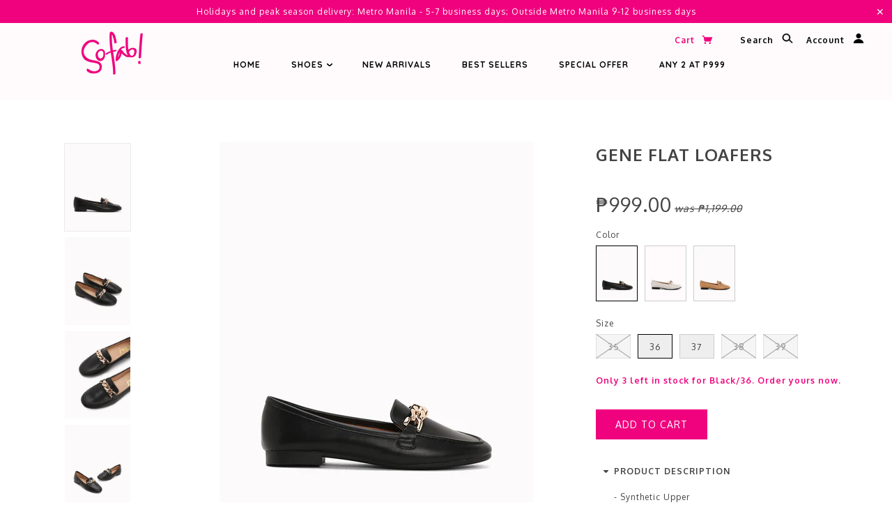

--- FILE ---
content_type: text/html; charset=utf-8
request_url: https://www.sofab.com.ph/collections/flats/products/gene
body_size: 98840
content:
<!doctype html>
<!--[if lt IE 7]> <html class="no-js lt-ie9 lt-ie8 lt-ie7" lang="en"> <![endif]-->
<!--[if IE 7]> <html class="no-js lt-ie9 lt-ie8" lang="en"> <![endif]-->
<!--[if IE 8]> <html class="no-js lt-ie9" lang="en"> <![endif]-->
<!--[if IE 9]> <html class="ie9 no-js"> <![endif]-->
<!--[if (gt IE 9)|!(IE)]><!--> <html class="no-js"> <!--<![endif]-->

<head>
<!-- Stock Alerts is generated by Ordersify -->
<style type="text/css">
  
</style>
<style type="text/css">
    
</style>
<script type="text/javascript">
  window.ORDERSIFY_BIS = window.ORDERSIFY_BIS || {};
  window.ORDERSIFY_BIS.template = "product";
  window.ORDERSIFY_BIS.language = "en";
  window.ORDERSIFY_BIS.primary_language = "en";
  window.ORDERSIFY_BIS.variant_inventory = [];
  window.ORDERSIFY_BIS.product_collections = [];
  
    window.ORDERSIFY_BIS.variant_inventory[43211646828793] = {
      inventory_management: "shopify",
      inventory_policy: "deny",
      inventory_quantity: 0
    };
  
    window.ORDERSIFY_BIS.variant_inventory[43211646861561] = {
      inventory_management: "shopify",
      inventory_policy: "deny",
      inventory_quantity: 3
    };
  
    window.ORDERSIFY_BIS.variant_inventory[43211646894329] = {
      inventory_management: "shopify",
      inventory_policy: "deny",
      inventory_quantity: 3
    };
  
    window.ORDERSIFY_BIS.variant_inventory[43211646927097] = {
      inventory_management: "shopify",
      inventory_policy: "deny",
      inventory_quantity: 0
    };
  
    window.ORDERSIFY_BIS.variant_inventory[43211646959865] = {
      inventory_management: "shopify",
      inventory_policy: "deny",
      inventory_quantity: 0
    };
  
    window.ORDERSIFY_BIS.variant_inventory[43987141132537] = {
      inventory_management: "shopify",
      inventory_policy: "deny",
      inventory_quantity: 0
    };
  
    window.ORDERSIFY_BIS.variant_inventory[43987141165305] = {
      inventory_management: "shopify",
      inventory_policy: "deny",
      inventory_quantity: 0
    };
  
    window.ORDERSIFY_BIS.variant_inventory[43987141198073] = {
      inventory_management: "shopify",
      inventory_policy: "deny",
      inventory_quantity: 0
    };
  
    window.ORDERSIFY_BIS.variant_inventory[43987141230841] = {
      inventory_management: "shopify",
      inventory_policy: "deny",
      inventory_quantity: 0
    };
  
    window.ORDERSIFY_BIS.variant_inventory[43987141263609] = {
      inventory_management: "shopify",
      inventory_policy: "deny",
      inventory_quantity: 0
    };
  
    window.ORDERSIFY_BIS.variant_inventory[43211646992633] = {
      inventory_management: "shopify",
      inventory_policy: "deny",
      inventory_quantity: 0
    };
  
    window.ORDERSIFY_BIS.variant_inventory[43211647025401] = {
      inventory_management: "shopify",
      inventory_policy: "deny",
      inventory_quantity: 0
    };
  
    window.ORDERSIFY_BIS.variant_inventory[43211647058169] = {
      inventory_management: "shopify",
      inventory_policy: "deny",
      inventory_quantity: 0
    };
  
    window.ORDERSIFY_BIS.variant_inventory[43211647090937] = {
      inventory_management: "shopify",
      inventory_policy: "deny",
      inventory_quantity: 0
    };
  
    window.ORDERSIFY_BIS.variant_inventory[43211647123705] = {
      inventory_management: "shopify",
      inventory_policy: "deny",
      inventory_quantity: 0
    };
  
  
    window.ORDERSIFY_BIS.product_collections.push({
      id: "434657558777",
    });
  
    window.ORDERSIFY_BIS.product_collections.push({
      id: "436727152889",
    });
  
    window.ORDERSIFY_BIS.product_collections.push({
      id: "436366967033",
    });
  
    window.ORDERSIFY_BIS.product_collections.push({
      id: "424052719865",
    });
  
    window.ORDERSIFY_BIS.product_collections.push({
      id: "324144833",
    });
  
    window.ORDERSIFY_BIS.product_collections.push({
      id: "426813554937",
    });
  
    window.ORDERSIFY_BIS.product_collections.push({
      id: "435957956857",
    });
  
    window.ORDERSIFY_BIS.product_collections.push({
      id: "407903666425",
    });
  
    window.ORDERSIFY_BIS.product_collections.push({
      id: "33496203309",
    });
  
    window.ORDERSIFY_BIS.product_collections.push({
      id: "406563094777",
    });
  
    window.ORDERSIFY_BIS.product_collections.push({
      id: "437174272249",
    });
  
    window.ORDERSIFY_BIS.product_collections.push({
      id: "318944897",
    });
  
    window.ORDERSIFY_BIS.product_collections.push({
      id: "343149505",
    });
  
    window.ORDERSIFY_BIS.product_collections.push({
      id: "343084033",
    });
  
    window.ORDERSIFY_BIS.product_collections.push({
      id: "32632668205",
    });
  
    window.ORDERSIFY_BIS.product_collections.push({
      id: "276952121502",
    });
  
  window.ORDERSIFY_BIS.shop = "sofabph.myshopify.com";
  window.ORDERSIFY_BIS.variant_inventory = [];
  
    window.ORDERSIFY_BIS.variant_inventory[43211646828793] = {
      inventory_management: "shopify",
      inventory_policy: "deny",
      inventory_quantity: 0
    };
  
    window.ORDERSIFY_BIS.variant_inventory[43211646861561] = {
      inventory_management: "shopify",
      inventory_policy: "deny",
      inventory_quantity: 3
    };
  
    window.ORDERSIFY_BIS.variant_inventory[43211646894329] = {
      inventory_management: "shopify",
      inventory_policy: "deny",
      inventory_quantity: 3
    };
  
    window.ORDERSIFY_BIS.variant_inventory[43211646927097] = {
      inventory_management: "shopify",
      inventory_policy: "deny",
      inventory_quantity: 0
    };
  
    window.ORDERSIFY_BIS.variant_inventory[43211646959865] = {
      inventory_management: "shopify",
      inventory_policy: "deny",
      inventory_quantity: 0
    };
  
    window.ORDERSIFY_BIS.variant_inventory[43987141132537] = {
      inventory_management: "shopify",
      inventory_policy: "deny",
      inventory_quantity: 0
    };
  
    window.ORDERSIFY_BIS.variant_inventory[43987141165305] = {
      inventory_management: "shopify",
      inventory_policy: "deny",
      inventory_quantity: 0
    };
  
    window.ORDERSIFY_BIS.variant_inventory[43987141198073] = {
      inventory_management: "shopify",
      inventory_policy: "deny",
      inventory_quantity: 0
    };
  
    window.ORDERSIFY_BIS.variant_inventory[43987141230841] = {
      inventory_management: "shopify",
      inventory_policy: "deny",
      inventory_quantity: 0
    };
  
    window.ORDERSIFY_BIS.variant_inventory[43987141263609] = {
      inventory_management: "shopify",
      inventory_policy: "deny",
      inventory_quantity: 0
    };
  
    window.ORDERSIFY_BIS.variant_inventory[43211646992633] = {
      inventory_management: "shopify",
      inventory_policy: "deny",
      inventory_quantity: 0
    };
  
    window.ORDERSIFY_BIS.variant_inventory[43211647025401] = {
      inventory_management: "shopify",
      inventory_policy: "deny",
      inventory_quantity: 0
    };
  
    window.ORDERSIFY_BIS.variant_inventory[43211647058169] = {
      inventory_management: "shopify",
      inventory_policy: "deny",
      inventory_quantity: 0
    };
  
    window.ORDERSIFY_BIS.variant_inventory[43211647090937] = {
      inventory_management: "shopify",
      inventory_policy: "deny",
      inventory_quantity: 0
    };
  
    window.ORDERSIFY_BIS.variant_inventory[43211647123705] = {
      inventory_management: "shopify",
      inventory_policy: "deny",
      inventory_quantity: 0
    };
  
  
  window.ORDERSIFY_BIS.popupSetting = {
    "is_optin_enable": false,
    "is_preorder": false,
    "is_brand_mark": true,
    "font_family": "Work Sans",
    "is_multiple_language": false,
    "font_size": 14,
    "popup_border_radius": 4,
    "popup_heading_color": "#212b36",
    "popup_text_color": "#212b36",
    "is_message_enable": false,
    "is_sms_enable": false,
    "is_accepts_marketing_enable": false,
    "field_border_radius": 4,
    "popup_button_color": "#ffffff",
    "popup_button_bg_color": "#f0027e",
    "is_float_button": true,
    "is_inline_form": false,
    "inline_form_selector": null,
    "inline_form_position": null,
    "float_button_position": "right",
    "float_button_top": 15,
    "float_button_color": "#ffffff",
    "float_button_bg_color": "#f0027e",
    "is_inline_button": false,
    "inline_button_color": "#ffffff",
    "inline_button_bg_color": "#212b36",
    "is_push_notification_enable": false,
    "is_overlay_close": false,
    "ignore_collection_ids": "",
    "ignore_product_tags": "",
    "ignore_product_ids": "",
    "is_auto_translation": false,
    "selector": null,
    "selector_position": "right",
    "is_ga": false,
    "is_fp": false,
    "is_fb_checkbox": false,
    "fb_page_id": null,
    "is_pushowl": false
};
  window.ORDERSIFY_BIS.product = {"id":7749705892089,"title":"Gene Flat Loafers","handle":"gene","description":"\u003cp\u003e- Synthetic Upper\u003c\/p\u003e\n\u003cp\u003e- Synthetic Lining\u003c\/p\u003e\n\u003cp\u003e- Round-toe\u003c\/p\u003e\n\u003cp\u003e- Braided gold chain detail\u003c\/p\u003e\n\u003cp\u003e \u003c\/p\u003e","published_at":"2025-06-23T14:21:39+08:00","created_at":"2022-09-02T14:01:17+08:00","vendor":"Sofab!","type":"Shoes","tags":["best seller","black shoes","cf-color-black","cf-size-36","cf-size-37","fd-090622","Flat","flats","Loafers","office shoes","regular","school shoes"],"price":99900,"price_min":99900,"price_max":99900,"available":true,"price_varies":false,"compare_at_price":119900,"compare_at_price_min":119900,"compare_at_price_max":119900,"compare_at_price_varies":false,"variants":[{"id":43211646828793,"title":"Black \/ 35","option1":"Black","option2":"35","option3":null,"sku":"0822C-GENE","requires_shipping":true,"taxable":false,"featured_image":{"id":37741761888505,"product_id":7749705892089,"position":1,"created_at":"2022-09-02T14:20:23+08:00","updated_at":"2022-11-24T07:21:12+08:00","alt":null,"width":768,"height":1024,"src":"\/\/www.sofab.com.ph\/cdn\/shop\/products\/Gene_Black_1.jpg?v=1669245672","variant_ids":[43211646828793,43211646861561,43211646894329,43211646927097,43211646959865]},"available":false,"name":"Gene Flat Loafers - Black \/ 35","public_title":"Black \/ 35","options":["Black","35"],"price":99900,"weight":0,"compare_at_price":119900,"inventory_quantity":0,"inventory_management":"shopify","inventory_policy":"deny","barcode":"1000000884212","featured_media":{"alt":null,"id":30326346219769,"position":1,"preview_image":{"aspect_ratio":0.75,"height":1024,"width":768,"src":"\/\/www.sofab.com.ph\/cdn\/shop\/products\/Gene_Black_1.jpg?v=1669245672"}},"requires_selling_plan":false,"selling_plan_allocations":[]},{"id":43211646861561,"title":"Black \/ 36","option1":"Black","option2":"36","option3":null,"sku":"0822C-GENE","requires_shipping":true,"taxable":false,"featured_image":{"id":37741761888505,"product_id":7749705892089,"position":1,"created_at":"2022-09-02T14:20:23+08:00","updated_at":"2022-11-24T07:21:12+08:00","alt":null,"width":768,"height":1024,"src":"\/\/www.sofab.com.ph\/cdn\/shop\/products\/Gene_Black_1.jpg?v=1669245672","variant_ids":[43211646828793,43211646861561,43211646894329,43211646927097,43211646959865]},"available":true,"name":"Gene Flat Loafers - Black \/ 36","public_title":"Black \/ 36","options":["Black","36"],"price":99900,"weight":0,"compare_at_price":119900,"inventory_quantity":3,"inventory_management":"shopify","inventory_policy":"deny","barcode":"1000000884213","featured_media":{"alt":null,"id":30326346219769,"position":1,"preview_image":{"aspect_ratio":0.75,"height":1024,"width":768,"src":"\/\/www.sofab.com.ph\/cdn\/shop\/products\/Gene_Black_1.jpg?v=1669245672"}},"requires_selling_plan":false,"selling_plan_allocations":[]},{"id":43211646894329,"title":"Black \/ 37","option1":"Black","option2":"37","option3":null,"sku":"0822C-GENE","requires_shipping":true,"taxable":false,"featured_image":{"id":37741761888505,"product_id":7749705892089,"position":1,"created_at":"2022-09-02T14:20:23+08:00","updated_at":"2022-11-24T07:21:12+08:00","alt":null,"width":768,"height":1024,"src":"\/\/www.sofab.com.ph\/cdn\/shop\/products\/Gene_Black_1.jpg?v=1669245672","variant_ids":[43211646828793,43211646861561,43211646894329,43211646927097,43211646959865]},"available":true,"name":"Gene Flat Loafers - Black \/ 37","public_title":"Black \/ 37","options":["Black","37"],"price":99900,"weight":0,"compare_at_price":119900,"inventory_quantity":3,"inventory_management":"shopify","inventory_policy":"deny","barcode":"1000000884214","featured_media":{"alt":null,"id":30326346219769,"position":1,"preview_image":{"aspect_ratio":0.75,"height":1024,"width":768,"src":"\/\/www.sofab.com.ph\/cdn\/shop\/products\/Gene_Black_1.jpg?v=1669245672"}},"requires_selling_plan":false,"selling_plan_allocations":[]},{"id":43211646927097,"title":"Black \/ 38","option1":"Black","option2":"38","option3":null,"sku":"0822C-GENE","requires_shipping":true,"taxable":false,"featured_image":{"id":37741761888505,"product_id":7749705892089,"position":1,"created_at":"2022-09-02T14:20:23+08:00","updated_at":"2022-11-24T07:21:12+08:00","alt":null,"width":768,"height":1024,"src":"\/\/www.sofab.com.ph\/cdn\/shop\/products\/Gene_Black_1.jpg?v=1669245672","variant_ids":[43211646828793,43211646861561,43211646894329,43211646927097,43211646959865]},"available":false,"name":"Gene Flat Loafers - Black \/ 38","public_title":"Black \/ 38","options":["Black","38"],"price":99900,"weight":0,"compare_at_price":119900,"inventory_quantity":0,"inventory_management":"shopify","inventory_policy":"deny","barcode":"1000000884215","featured_media":{"alt":null,"id":30326346219769,"position":1,"preview_image":{"aspect_ratio":0.75,"height":1024,"width":768,"src":"\/\/www.sofab.com.ph\/cdn\/shop\/products\/Gene_Black_1.jpg?v=1669245672"}},"requires_selling_plan":false,"selling_plan_allocations":[]},{"id":43211646959865,"title":"Black \/ 39","option1":"Black","option2":"39","option3":null,"sku":"0822C-GENE","requires_shipping":true,"taxable":false,"featured_image":{"id":37741761888505,"product_id":7749705892089,"position":1,"created_at":"2022-09-02T14:20:23+08:00","updated_at":"2022-11-24T07:21:12+08:00","alt":null,"width":768,"height":1024,"src":"\/\/www.sofab.com.ph\/cdn\/shop\/products\/Gene_Black_1.jpg?v=1669245672","variant_ids":[43211646828793,43211646861561,43211646894329,43211646927097,43211646959865]},"available":false,"name":"Gene Flat Loafers - Black \/ 39","public_title":"Black \/ 39","options":["Black","39"],"price":99900,"weight":0,"compare_at_price":119900,"inventory_quantity":0,"inventory_management":"shopify","inventory_policy":"deny","barcode":"1000000884216","featured_media":{"alt":null,"id":30326346219769,"position":1,"preview_image":{"aspect_ratio":0.75,"height":1024,"width":768,"src":"\/\/www.sofab.com.ph\/cdn\/shop\/products\/Gene_Black_1.jpg?v=1669245672"}},"requires_selling_plan":false,"selling_plan_allocations":[]},{"id":43987141132537,"title":"Beige \/ 35","option1":"Beige","option2":"35","option3":null,"sku":"0822C-GENE","requires_shipping":true,"taxable":false,"featured_image":{"id":39627461427449,"product_id":7749705892089,"position":11,"created_at":"2023-09-12T07:21:34+08:00","updated_at":"2023-09-12T07:22:09+08:00","alt":null,"width":1536,"height":2048,"src":"\/\/www.sofab.com.ph\/cdn\/shop\/files\/Gene_Beige_1.jpg?v=1694474529","variant_ids":[43987141132537,43987141165305,43987141198073,43987141230841,43987141263609]},"available":false,"name":"Gene Flat Loafers - Beige \/ 35","public_title":"Beige \/ 35","options":["Beige","35"],"price":99900,"weight":0,"compare_at_price":119900,"inventory_quantity":0,"inventory_management":"shopify","inventory_policy":"deny","barcode":"1000000884217","featured_media":{"alt":null,"id":32240904175865,"position":11,"preview_image":{"aspect_ratio":0.75,"height":2048,"width":1536,"src":"\/\/www.sofab.com.ph\/cdn\/shop\/files\/Gene_Beige_1.jpg?v=1694474529"}},"requires_selling_plan":false,"selling_plan_allocations":[]},{"id":43987141165305,"title":"Beige \/ 36","option1":"Beige","option2":"36","option3":null,"sku":"0822C-GENE","requires_shipping":true,"taxable":false,"featured_image":{"id":39627461427449,"product_id":7749705892089,"position":11,"created_at":"2023-09-12T07:21:34+08:00","updated_at":"2023-09-12T07:22:09+08:00","alt":null,"width":1536,"height":2048,"src":"\/\/www.sofab.com.ph\/cdn\/shop\/files\/Gene_Beige_1.jpg?v=1694474529","variant_ids":[43987141132537,43987141165305,43987141198073,43987141230841,43987141263609]},"available":false,"name":"Gene Flat Loafers - Beige \/ 36","public_title":"Beige \/ 36","options":["Beige","36"],"price":99900,"weight":0,"compare_at_price":119900,"inventory_quantity":0,"inventory_management":"shopify","inventory_policy":"deny","barcode":"1000000884218","featured_media":{"alt":null,"id":32240904175865,"position":11,"preview_image":{"aspect_ratio":0.75,"height":2048,"width":1536,"src":"\/\/www.sofab.com.ph\/cdn\/shop\/files\/Gene_Beige_1.jpg?v=1694474529"}},"requires_selling_plan":false,"selling_plan_allocations":[]},{"id":43987141198073,"title":"Beige \/ 37","option1":"Beige","option2":"37","option3":null,"sku":"0822C-GENE","requires_shipping":true,"taxable":false,"featured_image":{"id":39627461427449,"product_id":7749705892089,"position":11,"created_at":"2023-09-12T07:21:34+08:00","updated_at":"2023-09-12T07:22:09+08:00","alt":null,"width":1536,"height":2048,"src":"\/\/www.sofab.com.ph\/cdn\/shop\/files\/Gene_Beige_1.jpg?v=1694474529","variant_ids":[43987141132537,43987141165305,43987141198073,43987141230841,43987141263609]},"available":false,"name":"Gene Flat Loafers - Beige \/ 37","public_title":"Beige \/ 37","options":["Beige","37"],"price":99900,"weight":0,"compare_at_price":119900,"inventory_quantity":0,"inventory_management":"shopify","inventory_policy":"deny","barcode":"1000000884219","featured_media":{"alt":null,"id":32240904175865,"position":11,"preview_image":{"aspect_ratio":0.75,"height":2048,"width":1536,"src":"\/\/www.sofab.com.ph\/cdn\/shop\/files\/Gene_Beige_1.jpg?v=1694474529"}},"requires_selling_plan":false,"selling_plan_allocations":[]},{"id":43987141230841,"title":"Beige \/ 38","option1":"Beige","option2":"38","option3":null,"sku":"0822C-GENE","requires_shipping":true,"taxable":false,"featured_image":{"id":39627461427449,"product_id":7749705892089,"position":11,"created_at":"2023-09-12T07:21:34+08:00","updated_at":"2023-09-12T07:22:09+08:00","alt":null,"width":1536,"height":2048,"src":"\/\/www.sofab.com.ph\/cdn\/shop\/files\/Gene_Beige_1.jpg?v=1694474529","variant_ids":[43987141132537,43987141165305,43987141198073,43987141230841,43987141263609]},"available":false,"name":"Gene Flat Loafers - Beige \/ 38","public_title":"Beige \/ 38","options":["Beige","38"],"price":99900,"weight":0,"compare_at_price":119900,"inventory_quantity":0,"inventory_management":"shopify","inventory_policy":"deny","barcode":"1000000884220","featured_media":{"alt":null,"id":32240904175865,"position":11,"preview_image":{"aspect_ratio":0.75,"height":2048,"width":1536,"src":"\/\/www.sofab.com.ph\/cdn\/shop\/files\/Gene_Beige_1.jpg?v=1694474529"}},"requires_selling_plan":false,"selling_plan_allocations":[]},{"id":43987141263609,"title":"Beige \/ 39","option1":"Beige","option2":"39","option3":null,"sku":"0822C-GENE","requires_shipping":true,"taxable":false,"featured_image":{"id":39627461427449,"product_id":7749705892089,"position":11,"created_at":"2023-09-12T07:21:34+08:00","updated_at":"2023-09-12T07:22:09+08:00","alt":null,"width":1536,"height":2048,"src":"\/\/www.sofab.com.ph\/cdn\/shop\/files\/Gene_Beige_1.jpg?v=1694474529","variant_ids":[43987141132537,43987141165305,43987141198073,43987141230841,43987141263609]},"available":false,"name":"Gene Flat Loafers - Beige \/ 39","public_title":"Beige \/ 39","options":["Beige","39"],"price":99900,"weight":0,"compare_at_price":119900,"inventory_quantity":0,"inventory_management":"shopify","inventory_policy":"deny","barcode":"1000000884221","featured_media":{"alt":null,"id":32240904175865,"position":11,"preview_image":{"aspect_ratio":0.75,"height":2048,"width":1536,"src":"\/\/www.sofab.com.ph\/cdn\/shop\/files\/Gene_Beige_1.jpg?v=1694474529"}},"requires_selling_plan":false,"selling_plan_allocations":[]},{"id":43211646992633,"title":"Camel \/ 35","option1":"Camel","option2":"35","option3":null,"sku":"0822C-GENE","requires_shipping":true,"taxable":false,"featured_image":{"id":37741761724665,"product_id":7749705892089,"position":6,"created_at":"2022-09-02T14:20:23+08:00","updated_at":"2022-11-24T07:21:12+08:00","alt":null,"width":768,"height":1024,"src":"\/\/www.sofab.com.ph\/cdn\/shop\/products\/Gene_Camel_1.jpg?v=1669245672","variant_ids":[43211646992633,43211647025401,43211647058169,43211647090937,43211647123705]},"available":false,"name":"Gene Flat Loafers - Camel \/ 35","public_title":"Camel \/ 35","options":["Camel","35"],"price":99900,"weight":0,"compare_at_price":119900,"inventory_quantity":0,"inventory_management":"shopify","inventory_policy":"deny","barcode":"1000000884217","featured_media":{"alt":null,"id":30326346383609,"position":6,"preview_image":{"aspect_ratio":0.75,"height":1024,"width":768,"src":"\/\/www.sofab.com.ph\/cdn\/shop\/products\/Gene_Camel_1.jpg?v=1669245672"}},"requires_selling_plan":false,"selling_plan_allocations":[]},{"id":43211647025401,"title":"Camel \/ 36","option1":"Camel","option2":"36","option3":null,"sku":"0822C-GENE","requires_shipping":true,"taxable":false,"featured_image":{"id":37741761724665,"product_id":7749705892089,"position":6,"created_at":"2022-09-02T14:20:23+08:00","updated_at":"2022-11-24T07:21:12+08:00","alt":null,"width":768,"height":1024,"src":"\/\/www.sofab.com.ph\/cdn\/shop\/products\/Gene_Camel_1.jpg?v=1669245672","variant_ids":[43211646992633,43211647025401,43211647058169,43211647090937,43211647123705]},"available":false,"name":"Gene Flat Loafers - Camel \/ 36","public_title":"Camel \/ 36","options":["Camel","36"],"price":99900,"weight":0,"compare_at_price":119900,"inventory_quantity":0,"inventory_management":"shopify","inventory_policy":"deny","barcode":"1000000884218","featured_media":{"alt":null,"id":30326346383609,"position":6,"preview_image":{"aspect_ratio":0.75,"height":1024,"width":768,"src":"\/\/www.sofab.com.ph\/cdn\/shop\/products\/Gene_Camel_1.jpg?v=1669245672"}},"requires_selling_plan":false,"selling_plan_allocations":[]},{"id":43211647058169,"title":"Camel \/ 37","option1":"Camel","option2":"37","option3":null,"sku":"0822C-GENE","requires_shipping":true,"taxable":false,"featured_image":{"id":37741761724665,"product_id":7749705892089,"position":6,"created_at":"2022-09-02T14:20:23+08:00","updated_at":"2022-11-24T07:21:12+08:00","alt":null,"width":768,"height":1024,"src":"\/\/www.sofab.com.ph\/cdn\/shop\/products\/Gene_Camel_1.jpg?v=1669245672","variant_ids":[43211646992633,43211647025401,43211647058169,43211647090937,43211647123705]},"available":false,"name":"Gene Flat Loafers - Camel \/ 37","public_title":"Camel \/ 37","options":["Camel","37"],"price":99900,"weight":0,"compare_at_price":119900,"inventory_quantity":0,"inventory_management":"shopify","inventory_policy":"deny","barcode":"1000000884219","featured_media":{"alt":null,"id":30326346383609,"position":6,"preview_image":{"aspect_ratio":0.75,"height":1024,"width":768,"src":"\/\/www.sofab.com.ph\/cdn\/shop\/products\/Gene_Camel_1.jpg?v=1669245672"}},"requires_selling_plan":false,"selling_plan_allocations":[]},{"id":43211647090937,"title":"Camel \/ 38","option1":"Camel","option2":"38","option3":null,"sku":"0822C-GENE","requires_shipping":true,"taxable":false,"featured_image":{"id":37741761724665,"product_id":7749705892089,"position":6,"created_at":"2022-09-02T14:20:23+08:00","updated_at":"2022-11-24T07:21:12+08:00","alt":null,"width":768,"height":1024,"src":"\/\/www.sofab.com.ph\/cdn\/shop\/products\/Gene_Camel_1.jpg?v=1669245672","variant_ids":[43211646992633,43211647025401,43211647058169,43211647090937,43211647123705]},"available":false,"name":"Gene Flat Loafers - Camel \/ 38","public_title":"Camel \/ 38","options":["Camel","38"],"price":99900,"weight":0,"compare_at_price":119900,"inventory_quantity":0,"inventory_management":"shopify","inventory_policy":"deny","barcode":"1000000884220","featured_media":{"alt":null,"id":30326346383609,"position":6,"preview_image":{"aspect_ratio":0.75,"height":1024,"width":768,"src":"\/\/www.sofab.com.ph\/cdn\/shop\/products\/Gene_Camel_1.jpg?v=1669245672"}},"requires_selling_plan":false,"selling_plan_allocations":[]},{"id":43211647123705,"title":"Camel \/ 39","option1":"Camel","option2":"39","option3":null,"sku":"0822C-GENE","requires_shipping":true,"taxable":false,"featured_image":{"id":37741761724665,"product_id":7749705892089,"position":6,"created_at":"2022-09-02T14:20:23+08:00","updated_at":"2022-11-24T07:21:12+08:00","alt":null,"width":768,"height":1024,"src":"\/\/www.sofab.com.ph\/cdn\/shop\/products\/Gene_Camel_1.jpg?v=1669245672","variant_ids":[43211646992633,43211647025401,43211647058169,43211647090937,43211647123705]},"available":false,"name":"Gene Flat Loafers - Camel \/ 39","public_title":"Camel \/ 39","options":["Camel","39"],"price":99900,"weight":0,"compare_at_price":119900,"inventory_quantity":0,"inventory_management":"shopify","inventory_policy":"deny","barcode":"1000000884221","featured_media":{"alt":null,"id":30326346383609,"position":6,"preview_image":{"aspect_ratio":0.75,"height":1024,"width":768,"src":"\/\/www.sofab.com.ph\/cdn\/shop\/products\/Gene_Camel_1.jpg?v=1669245672"}},"requires_selling_plan":false,"selling_plan_allocations":[]}],"images":["\/\/www.sofab.com.ph\/cdn\/shop\/products\/Gene_Black_1.jpg?v=1669245672","\/\/www.sofab.com.ph\/cdn\/shop\/products\/Gene_Black_2.jpg?v=1669245672","\/\/www.sofab.com.ph\/cdn\/shop\/products\/Gene_Black_3.jpg?v=1669245672","\/\/www.sofab.com.ph\/cdn\/shop\/products\/Gene_Black_4.jpg?v=1669245672","\/\/www.sofab.com.ph\/cdn\/shop\/products\/Gene_Black_5.jpg?v=1669245672","\/\/www.sofab.com.ph\/cdn\/shop\/products\/Gene_Camel_1.jpg?v=1669245672","\/\/www.sofab.com.ph\/cdn\/shop\/products\/Gene_Camel_2.jpg?v=1669245672","\/\/www.sofab.com.ph\/cdn\/shop\/products\/Gene_Camel_3.jpg?v=1669245672","\/\/www.sofab.com.ph\/cdn\/shop\/products\/Gene_Camel_4.jpg?v=1669245672","\/\/www.sofab.com.ph\/cdn\/shop\/products\/Gene_Camel_5.jpg?v=1669245672","\/\/www.sofab.com.ph\/cdn\/shop\/files\/Gene_Beige_1.jpg?v=1694474529","\/\/www.sofab.com.ph\/cdn\/shop\/files\/Gene_Beige_5.jpg?v=1694474529","\/\/www.sofab.com.ph\/cdn\/shop\/files\/Gene_Beige_2.jpg?v=1694474520","\/\/www.sofab.com.ph\/cdn\/shop\/files\/Gene_Beige_3.jpg?v=1694474520","\/\/www.sofab.com.ph\/cdn\/shop\/files\/Gene_Beige_4.jpg?v=1694474520"],"featured_image":"\/\/www.sofab.com.ph\/cdn\/shop\/products\/Gene_Black_1.jpg?v=1669245672","options":["Color","Size"],"media":[{"alt":null,"id":30326346219769,"position":1,"preview_image":{"aspect_ratio":0.75,"height":1024,"width":768,"src":"\/\/www.sofab.com.ph\/cdn\/shop\/products\/Gene_Black_1.jpg?v=1669245672"},"aspect_ratio":0.75,"height":1024,"media_type":"image","src":"\/\/www.sofab.com.ph\/cdn\/shop\/products\/Gene_Black_1.jpg?v=1669245672","width":768},{"alt":null,"id":30326346252537,"position":2,"preview_image":{"aspect_ratio":0.75,"height":1024,"width":768,"src":"\/\/www.sofab.com.ph\/cdn\/shop\/products\/Gene_Black_2.jpg?v=1669245672"},"aspect_ratio":0.75,"height":1024,"media_type":"image","src":"\/\/www.sofab.com.ph\/cdn\/shop\/products\/Gene_Black_2.jpg?v=1669245672","width":768},{"alt":null,"id":30326346285305,"position":3,"preview_image":{"aspect_ratio":0.75,"height":1024,"width":768,"src":"\/\/www.sofab.com.ph\/cdn\/shop\/products\/Gene_Black_3.jpg?v=1669245672"},"aspect_ratio":0.75,"height":1024,"media_type":"image","src":"\/\/www.sofab.com.ph\/cdn\/shop\/products\/Gene_Black_3.jpg?v=1669245672","width":768},{"alt":null,"id":30326346318073,"position":4,"preview_image":{"aspect_ratio":0.75,"height":1024,"width":768,"src":"\/\/www.sofab.com.ph\/cdn\/shop\/products\/Gene_Black_4.jpg?v=1669245672"},"aspect_ratio":0.75,"height":1024,"media_type":"image","src":"\/\/www.sofab.com.ph\/cdn\/shop\/products\/Gene_Black_4.jpg?v=1669245672","width":768},{"alt":null,"id":30326346350841,"position":5,"preview_image":{"aspect_ratio":0.75,"height":1024,"width":768,"src":"\/\/www.sofab.com.ph\/cdn\/shop\/products\/Gene_Black_5.jpg?v=1669245672"},"aspect_ratio":0.75,"height":1024,"media_type":"image","src":"\/\/www.sofab.com.ph\/cdn\/shop\/products\/Gene_Black_5.jpg?v=1669245672","width":768},{"alt":null,"id":30326346383609,"position":6,"preview_image":{"aspect_ratio":0.75,"height":1024,"width":768,"src":"\/\/www.sofab.com.ph\/cdn\/shop\/products\/Gene_Camel_1.jpg?v=1669245672"},"aspect_ratio":0.75,"height":1024,"media_type":"image","src":"\/\/www.sofab.com.ph\/cdn\/shop\/products\/Gene_Camel_1.jpg?v=1669245672","width":768},{"alt":null,"id":30326346416377,"position":7,"preview_image":{"aspect_ratio":0.75,"height":1024,"width":768,"src":"\/\/www.sofab.com.ph\/cdn\/shop\/products\/Gene_Camel_2.jpg?v=1669245672"},"aspect_ratio":0.75,"height":1024,"media_type":"image","src":"\/\/www.sofab.com.ph\/cdn\/shop\/products\/Gene_Camel_2.jpg?v=1669245672","width":768},{"alt":null,"id":30326346449145,"position":8,"preview_image":{"aspect_ratio":0.75,"height":1024,"width":768,"src":"\/\/www.sofab.com.ph\/cdn\/shop\/products\/Gene_Camel_3.jpg?v=1669245672"},"aspect_ratio":0.75,"height":1024,"media_type":"image","src":"\/\/www.sofab.com.ph\/cdn\/shop\/products\/Gene_Camel_3.jpg?v=1669245672","width":768},{"alt":null,"id":30326346481913,"position":9,"preview_image":{"aspect_ratio":0.75,"height":1024,"width":768,"src":"\/\/www.sofab.com.ph\/cdn\/shop\/products\/Gene_Camel_4.jpg?v=1669245672"},"aspect_ratio":0.75,"height":1024,"media_type":"image","src":"\/\/www.sofab.com.ph\/cdn\/shop\/products\/Gene_Camel_4.jpg?v=1669245672","width":768},{"alt":null,"id":30326346514681,"position":10,"preview_image":{"aspect_ratio":0.75,"height":1024,"width":768,"src":"\/\/www.sofab.com.ph\/cdn\/shop\/products\/Gene_Camel_5.jpg?v=1669245672"},"aspect_ratio":0.75,"height":1024,"media_type":"image","src":"\/\/www.sofab.com.ph\/cdn\/shop\/products\/Gene_Camel_5.jpg?v=1669245672","width":768},{"alt":null,"id":32240904175865,"position":11,"preview_image":{"aspect_ratio":0.75,"height":2048,"width":1536,"src":"\/\/www.sofab.com.ph\/cdn\/shop\/files\/Gene_Beige_1.jpg?v=1694474529"},"aspect_ratio":0.75,"height":2048,"media_type":"image","src":"\/\/www.sofab.com.ph\/cdn\/shop\/files\/Gene_Beige_1.jpg?v=1694474529","width":1536},{"alt":null,"id":32240904306937,"position":12,"preview_image":{"aspect_ratio":0.75,"height":2048,"width":1536,"src":"\/\/www.sofab.com.ph\/cdn\/shop\/files\/Gene_Beige_5.jpg?v=1694474529"},"aspect_ratio":0.75,"height":2048,"media_type":"image","src":"\/\/www.sofab.com.ph\/cdn\/shop\/files\/Gene_Beige_5.jpg?v=1694474529","width":1536},{"alt":null,"id":32240904208633,"position":13,"preview_image":{"aspect_ratio":0.75,"height":2048,"width":1536,"src":"\/\/www.sofab.com.ph\/cdn\/shop\/files\/Gene_Beige_2.jpg?v=1694474520"},"aspect_ratio":0.75,"height":2048,"media_type":"image","src":"\/\/www.sofab.com.ph\/cdn\/shop\/files\/Gene_Beige_2.jpg?v=1694474520","width":1536},{"alt":null,"id":32240904241401,"position":14,"preview_image":{"aspect_ratio":0.75,"height":2048,"width":1536,"src":"\/\/www.sofab.com.ph\/cdn\/shop\/files\/Gene_Beige_3.jpg?v=1694474520"},"aspect_ratio":0.75,"height":2048,"media_type":"image","src":"\/\/www.sofab.com.ph\/cdn\/shop\/files\/Gene_Beige_3.jpg?v=1694474520","width":1536},{"alt":null,"id":32240904274169,"position":15,"preview_image":{"aspect_ratio":0.75,"height":2048,"width":1536,"src":"\/\/www.sofab.com.ph\/cdn\/shop\/files\/Gene_Beige_4.jpg?v=1694474520"},"aspect_ratio":0.75,"height":2048,"media_type":"image","src":"\/\/www.sofab.com.ph\/cdn\/shop\/files\/Gene_Beige_4.jpg?v=1694474520","width":1536}],"requires_selling_plan":false,"selling_plan_groups":[],"content":"\u003cp\u003e- Synthetic Upper\u003c\/p\u003e\n\u003cp\u003e- Synthetic Lining\u003c\/p\u003e\n\u003cp\u003e- Round-toe\u003c\/p\u003e\n\u003cp\u003e- Braided gold chain detail\u003c\/p\u003e\n\u003cp\u003e \u003c\/p\u003e"};
  window.ORDERSIFY_BIS.currentVariant = {"id":43211646861561,"title":"Black \/ 36","option1":"Black","option2":"36","option3":null,"sku":"0822C-GENE","requires_shipping":true,"taxable":false,"featured_image":{"id":37741761888505,"product_id":7749705892089,"position":1,"created_at":"2022-09-02T14:20:23+08:00","updated_at":"2022-11-24T07:21:12+08:00","alt":null,"width":768,"height":1024,"src":"\/\/www.sofab.com.ph\/cdn\/shop\/products\/Gene_Black_1.jpg?v=1669245672","variant_ids":[43211646828793,43211646861561,43211646894329,43211646927097,43211646959865]},"available":true,"name":"Gene Flat Loafers - Black \/ 36","public_title":"Black \/ 36","options":["Black","36"],"price":99900,"weight":0,"compare_at_price":119900,"inventory_quantity":3,"inventory_management":"shopify","inventory_policy":"deny","barcode":"1000000884213","featured_media":{"alt":null,"id":30326346219769,"position":1,"preview_image":{"aspect_ratio":0.75,"height":1024,"width":768,"src":"\/\/www.sofab.com.ph\/cdn\/shop\/products\/Gene_Black_1.jpg?v=1669245672"}},"requires_selling_plan":false,"selling_plan_allocations":[]};
  window.ORDERSIFY_BIS.stockRemainingSetting = {
    "status": false,
    "selector": "#osf_stock_remaining",
    "selector_position": "inside",
    "font_family": "Lato",
    "font_size": 13,
    "content": "Low stock! Only {{ quantity }} items left!",
    "display_quantity": 100
};
  
    window.ORDERSIFY_BIS.translations = {
    "en": {
        "inline_button_text": "Notify when available",
        "float_button_text": "Notify when available",
        "popup_heading": "Notify me when available",
        "popup_description": "We will send you a notification as soon as this product is available again.",
        "popup_button_text": "Notify me",
        "popup_note": "We respect your privacy and don't share your email with anybody.",
        "field_email_placeholder": "eg. username@example.com",
        "field_message_placeholder": "Tell something about your requirements to shop",
        "success_text": "You subscribed notification successfully",
        "required_email": "Your email is required",
        "invalid_email": "Your email is invalid",
        "invalid_message": "Your message must be less then 255 characters",
        "push_notification_message": "Receive via web notification",
        "low_stock_content": "Low stock! Only {{ quantity }} items left!",
        "optin_message": null,
        "please_agree": null
    }
};
  
</script>

<!-- End of Stock Alerts is generated by Ordersify -->
<!-- Start of Booster Apps Seo-0.1--><title>Gene Flat Loafers &ndash; Sofab!</title><meta name="description" content="- Synthetic Upper - Synthetic Lining - Round-toe - Braided gold chain detail" />
<!-- end of Booster Apps SEO -->

  <!-- Blockshop Theme Version 3.0.1 by Troop Themes - http://troopthemes.com/  -->

  <meta charset="UTF-8" />
  <meta http-equiv="X-UA-Compatible" content="IE=edge,chrome=1" />
  <meta name="viewport" content="width=device-width, initial-scale=1.0" />

  
    <link rel="shortcut icon" href="//www.sofab.com.ph/cdn/shop/files/sofab_32x32.png?v=1646787818" type="image/png">
  

  

  

  <link rel="canonical" href="https://www.sofab.com.ph/products/gene" />

  




  

  <meta property="og:type" content="product">
  <meta property="og:title" content="Gene Flat Loafers">
  
  <meta property="og:image" content="http://www.sofab.com.ph/cdn/shop/products/Gene_Black_1_grande.jpg?v=1669245672">
  <meta property="og:image:secure_url" content="https://www.sofab.com.ph/cdn/shop/products/Gene_Black_1_grande.jpg?v=1669245672">
  
  <meta property="og:image" content="http://www.sofab.com.ph/cdn/shop/products/Gene_Black_2_grande.jpg?v=1669245672">
  <meta property="og:image:secure_url" content="https://www.sofab.com.ph/cdn/shop/products/Gene_Black_2_grande.jpg?v=1669245672">
  
  <meta property="og:image" content="http://www.sofab.com.ph/cdn/shop/products/Gene_Black_3_grande.jpg?v=1669245672">
  <meta property="og:image:secure_url" content="https://www.sofab.com.ph/cdn/shop/products/Gene_Black_3_grande.jpg?v=1669245672">
  
  <meta property="og:price:amount" content="999.00">
  <meta property="og:price:currency" content="PHP">


  <meta property="og:description" content="- Synthetic Upper - Synthetic Lining - Round-toe - Braided gold chain detail">

  <meta property="og:url" content="https://www.sofab.com.ph/products/gene">
  <meta property="og:site_name" content="Sofab!">





<meta name="twitter:card" content="summary">

  <meta name="twitter:title" content="Gene Flat Loafers">
  <meta name="twitter:description" content="- Synthetic Upper - Synthetic Lining - Round-toe - Braided gold chain detail">
  <meta name="twitter:image" content="https://www.sofab.com.ph/cdn/shop/products/Gene_Black_1_medium.jpg?v=1669245672">
  <meta name="twitter:image:width" content="240">
  <meta name="twitter:image:height" content="240">

  

























<script>
  WebFontConfig = {
    
    
    google: { families: ['Armata:400,700', 'Quicksand:400,700', 'Oxygen:400,700', 'Oxygen:400,700', ] }
    
  };
</script>
<script src="//ajax.googleapis.com/ajax/libs/webfont/1.4.7/webfont.js"></script>


  <script>window.performance && window.performance.mark && window.performance.mark('shopify.content_for_header.start');</script><meta name="google-site-verification" content="Nw7uFNpaq2sMjznG-7c-04QcLmYh3Cu2nPoSKBFWrxE">
<meta id="shopify-digital-wallet" name="shopify-digital-wallet" content="/17947561/digital_wallets/dialog">
<link rel="alternate" type="application/json+oembed" href="https://www.sofab.com.ph/products/gene.oembed">
<script async="async" src="/checkouts/internal/preloads.js?locale=en-PH"></script>
<script id="shopify-features" type="application/json">{"accessToken":"6643b2fb4fb13e5fd16b125e207847c6","betas":["rich-media-storefront-analytics"],"domain":"www.sofab.com.ph","predictiveSearch":true,"shopId":17947561,"locale":"en"}</script>
<script>var Shopify = Shopify || {};
Shopify.shop = "sofabph.myshopify.com";
Shopify.locale = "en";
Shopify.currency = {"active":"PHP","rate":"1.0"};
Shopify.country = "PH";
Shopify.theme = {"name":"Blockshop Sofab","id":149242544377,"schema_name":"Blockshop","schema_version":"3.0.1","theme_store_id":606,"role":"main"};
Shopify.theme.handle = "null";
Shopify.theme.style = {"id":null,"handle":null};
Shopify.cdnHost = "www.sofab.com.ph/cdn";
Shopify.routes = Shopify.routes || {};
Shopify.routes.root = "/";</script>
<script type="module">!function(o){(o.Shopify=o.Shopify||{}).modules=!0}(window);</script>
<script>!function(o){function n(){var o=[];function n(){o.push(Array.prototype.slice.apply(arguments))}return n.q=o,n}var t=o.Shopify=o.Shopify||{};t.loadFeatures=n(),t.autoloadFeatures=n()}(window);</script>
<script id="shop-js-analytics" type="application/json">{"pageType":"product"}</script>
<script defer="defer" async type="module" src="//www.sofab.com.ph/cdn/shopifycloud/shop-js/modules/v2/client.init-shop-cart-sync_BT-GjEfc.en.esm.js"></script>
<script defer="defer" async type="module" src="//www.sofab.com.ph/cdn/shopifycloud/shop-js/modules/v2/chunk.common_D58fp_Oc.esm.js"></script>
<script defer="defer" async type="module" src="//www.sofab.com.ph/cdn/shopifycloud/shop-js/modules/v2/chunk.modal_xMitdFEc.esm.js"></script>
<script type="module">
  await import("//www.sofab.com.ph/cdn/shopifycloud/shop-js/modules/v2/client.init-shop-cart-sync_BT-GjEfc.en.esm.js");
await import("//www.sofab.com.ph/cdn/shopifycloud/shop-js/modules/v2/chunk.common_D58fp_Oc.esm.js");
await import("//www.sofab.com.ph/cdn/shopifycloud/shop-js/modules/v2/chunk.modal_xMitdFEc.esm.js");

  window.Shopify.SignInWithShop?.initShopCartSync?.({"fedCMEnabled":true,"windoidEnabled":true});

</script>
<script>(function() {
  var isLoaded = false;
  function asyncLoad() {
    if (isLoaded) return;
    isLoaded = true;
    var urls = ["https:\/\/chimpstatic.com\/mcjs-connected\/js\/users\/cadf87a7db47e14eedfa5d2cf\/5fb1f3e48f7241f72bf5b1e4c.js?shop=sofabph.myshopify.com","https:\/\/cdn.ordersify.com\/sdk\/productalerts-shopify.js?shop=sofabph.myshopify.com","https:\/\/cookie-bar.salessquad.co.uk\/scripts\/fcb_449b1674d55d0c63c923a4eeb48ff81c.js?shop=sofabph.myshopify.com"];
    for (var i = 0; i < urls.length; i++) {
      var s = document.createElement('script');
      s.type = 'text/javascript';
      s.async = true;
      s.src = urls[i];
      var x = document.getElementsByTagName('script')[0];
      x.parentNode.insertBefore(s, x);
    }
  };
  if(window.attachEvent) {
    window.attachEvent('onload', asyncLoad);
  } else {
    window.addEventListener('load', asyncLoad, false);
  }
})();</script>
<script id="__st">var __st={"a":17947561,"offset":28800,"reqid":"62105b1e-8697-471f-a5c4-084348b20b53-1769431454","pageurl":"www.sofab.com.ph\/collections\/flats\/products\/gene","u":"bf7004e9ce87","p":"product","rtyp":"product","rid":7749705892089};</script>
<script>window.ShopifyPaypalV4VisibilityTracking = true;</script>
<script id="captcha-bootstrap">!function(){'use strict';const t='contact',e='account',n='new_comment',o=[[t,t],['blogs',n],['comments',n],[t,'customer']],c=[[e,'customer_login'],[e,'guest_login'],[e,'recover_customer_password'],[e,'create_customer']],r=t=>t.map((([t,e])=>`form[action*='/${t}']:not([data-nocaptcha='true']) input[name='form_type'][value='${e}']`)).join(','),a=t=>()=>t?[...document.querySelectorAll(t)].map((t=>t.form)):[];function s(){const t=[...o],e=r(t);return a(e)}const i='password',u='form_key',d=['recaptcha-v3-token','g-recaptcha-response','h-captcha-response',i],f=()=>{try{return window.sessionStorage}catch{return}},m='__shopify_v',_=t=>t.elements[u];function p(t,e,n=!1){try{const o=window.sessionStorage,c=JSON.parse(o.getItem(e)),{data:r}=function(t){const{data:e,action:n}=t;return t[m]||n?{data:e,action:n}:{data:t,action:n}}(c);for(const[e,n]of Object.entries(r))t.elements[e]&&(t.elements[e].value=n);n&&o.removeItem(e)}catch(o){console.error('form repopulation failed',{error:o})}}const l='form_type',E='cptcha';function T(t){t.dataset[E]=!0}const w=window,h=w.document,L='Shopify',v='ce_forms',y='captcha';let A=!1;((t,e)=>{const n=(g='f06e6c50-85a8-45c8-87d0-21a2b65856fe',I='https://cdn.shopify.com/shopifycloud/storefront-forms-hcaptcha/ce_storefront_forms_captcha_hcaptcha.v1.5.2.iife.js',D={infoText:'Protected by hCaptcha',privacyText:'Privacy',termsText:'Terms'},(t,e,n)=>{const o=w[L][v],c=o.bindForm;if(c)return c(t,g,e,D).then(n);var r;o.q.push([[t,g,e,D],n]),r=I,A||(h.body.append(Object.assign(h.createElement('script'),{id:'captcha-provider',async:!0,src:r})),A=!0)});var g,I,D;w[L]=w[L]||{},w[L][v]=w[L][v]||{},w[L][v].q=[],w[L][y]=w[L][y]||{},w[L][y].protect=function(t,e){n(t,void 0,e),T(t)},Object.freeze(w[L][y]),function(t,e,n,w,h,L){const[v,y,A,g]=function(t,e,n){const i=e?o:[],u=t?c:[],d=[...i,...u],f=r(d),m=r(i),_=r(d.filter((([t,e])=>n.includes(e))));return[a(f),a(m),a(_),s()]}(w,h,L),I=t=>{const e=t.target;return e instanceof HTMLFormElement?e:e&&e.form},D=t=>v().includes(t);t.addEventListener('submit',(t=>{const e=I(t);if(!e)return;const n=D(e)&&!e.dataset.hcaptchaBound&&!e.dataset.recaptchaBound,o=_(e),c=g().includes(e)&&(!o||!o.value);(n||c)&&t.preventDefault(),c&&!n&&(function(t){try{if(!f())return;!function(t){const e=f();if(!e)return;const n=_(t);if(!n)return;const o=n.value;o&&e.removeItem(o)}(t);const e=Array.from(Array(32),(()=>Math.random().toString(36)[2])).join('');!function(t,e){_(t)||t.append(Object.assign(document.createElement('input'),{type:'hidden',name:u})),t.elements[u].value=e}(t,e),function(t,e){const n=f();if(!n)return;const o=[...t.querySelectorAll(`input[type='${i}']`)].map((({name:t})=>t)),c=[...d,...o],r={};for(const[a,s]of new FormData(t).entries())c.includes(a)||(r[a]=s);n.setItem(e,JSON.stringify({[m]:1,action:t.action,data:r}))}(t,e)}catch(e){console.error('failed to persist form',e)}}(e),e.submit())}));const S=(t,e)=>{t&&!t.dataset[E]&&(n(t,e.some((e=>e===t))),T(t))};for(const o of['focusin','change'])t.addEventListener(o,(t=>{const e=I(t);D(e)&&S(e,y())}));const B=e.get('form_key'),M=e.get(l),P=B&&M;t.addEventListener('DOMContentLoaded',(()=>{const t=y();if(P)for(const e of t)e.elements[l].value===M&&p(e,B);[...new Set([...A(),...v().filter((t=>'true'===t.dataset.shopifyCaptcha))])].forEach((e=>S(e,t)))}))}(h,new URLSearchParams(w.location.search),n,t,e,['guest_login'])})(!0,!0)}();</script>
<script integrity="sha256-4kQ18oKyAcykRKYeNunJcIwy7WH5gtpwJnB7kiuLZ1E=" data-source-attribution="shopify.loadfeatures" defer="defer" src="//www.sofab.com.ph/cdn/shopifycloud/storefront/assets/storefront/load_feature-a0a9edcb.js" crossorigin="anonymous"></script>
<script data-source-attribution="shopify.dynamic_checkout.dynamic.init">var Shopify=Shopify||{};Shopify.PaymentButton=Shopify.PaymentButton||{isStorefrontPortableWallets:!0,init:function(){window.Shopify.PaymentButton.init=function(){};var t=document.createElement("script");t.src="https://www.sofab.com.ph/cdn/shopifycloud/portable-wallets/latest/portable-wallets.en.js",t.type="module",document.head.appendChild(t)}};
</script>
<script data-source-attribution="shopify.dynamic_checkout.buyer_consent">
  function portableWalletsHideBuyerConsent(e){var t=document.getElementById("shopify-buyer-consent"),n=document.getElementById("shopify-subscription-policy-button");t&&n&&(t.classList.add("hidden"),t.setAttribute("aria-hidden","true"),n.removeEventListener("click",e))}function portableWalletsShowBuyerConsent(e){var t=document.getElementById("shopify-buyer-consent"),n=document.getElementById("shopify-subscription-policy-button");t&&n&&(t.classList.remove("hidden"),t.removeAttribute("aria-hidden"),n.addEventListener("click",e))}window.Shopify?.PaymentButton&&(window.Shopify.PaymentButton.hideBuyerConsent=portableWalletsHideBuyerConsent,window.Shopify.PaymentButton.showBuyerConsent=portableWalletsShowBuyerConsent);
</script>
<script data-source-attribution="shopify.dynamic_checkout.cart.bootstrap">document.addEventListener("DOMContentLoaded",(function(){function t(){return document.querySelector("shopify-accelerated-checkout-cart, shopify-accelerated-checkout")}if(t())Shopify.PaymentButton.init();else{new MutationObserver((function(e,n){t()&&(Shopify.PaymentButton.init(),n.disconnect())})).observe(document.body,{childList:!0,subtree:!0})}}));
</script>

<script>window.performance && window.performance.mark && window.performance.mark('shopify.content_for_header.end');</script>

  <!-- JQuery UI -->
  <link type="text/css" rel="stylesheet" href='//ajax.googleapis.com/ajax/libs/jqueryui/1.11.4/themes/smoothness/jquery-ui.css'>
  <link href="//www.sofab.com.ph/cdn/shop/t/21/assets/style.css?v=111618732920667356641744342149" rel="stylesheet" type="text/css" media="all" />
  




  <style>

    

    

    

    

    


  </style>

  <style>

/* Add Your Custom Styles Here */

/*============================================================================
  Zoning Fields
==============================================================================*/

.cart__attributes__fieldgroup label {
  display: inline-block;
  width:50%;
}
.cart__attributes__fieldgroup select, .cart__attributes__fieldgroup input {
  display:inline-block;
  width: 40%;
}
.cart__attributes__fieldgroup .cart__atributes__textarea-label {
  vertical-align: top;
}

 @media screen and (max-width: 507px) {
  .cart__attributes__fieldgroup label {
    display: inline-block;
    text-align:left;
    width:100%;
  }
  .cart__attributes__fieldgroup select, .cart__attributes__fieldgroup input {
    display:inline-block;
    width: 100%;
  }
}

</style>

  <!--[if IE]>
    <style>
      .main-header .currency-selector select {
        width: 80px;
        padding-right: 10px;
      }
    </style>
  <![endif]-->

  <!-- >= IE 11 -->
  <style>
    @media screen and (-ms-high-contrast: active), (-ms-high-contrast: none) {
      .main-header .currency-selector select {
        width: 80px;
        padding-right: 10px;
      }
    }
  </style>



  <script src="//www.sofab.com.ph/cdn/shop/t/21/assets/custom.modernizr.js?v=157332359703553078881744341911" type="text/javascript"></script>
  <script src="//ajax.googleapis.com/ajax/libs/jquery/1.9.1/jquery.min.js" type="text/javascript"></script>
  <script src="//ajax.googleapis.com/ajax/libs/jqueryui/1.10.3/jquery-ui.min.js" type="text/javascript"></script>
  <script src="//www.sofab.com.ph/cdn/shopifycloud/storefront/assets/themes_support/api.jquery-7ab1a3a4.js" type="text/javascript"></script>
  <script src="//www.sofab.com.ph/cdn/shopifycloud/storefront/assets/themes_support/option_selection-b017cd28.js" type="text/javascript"></script>

  

  <script>
    var twitterID = '',
    general_external_links_enabled = true,
    general_scroll_to_active_item = true,
    shop_url = 'https://www.sofab.com.ph',
    shop_money_format = '₱{{amount}}',
    currency_switcher_enabled = false,
    popup_config = {
      enabled               : false,
      newsletter_enabled    : true,
      social_icons_enabled  : true,
      show_image_enabled    : '',
      image_link            : "",
      seconds_until         : 5,
      show_image_url        : '<img src="//www.sofab.com.ph/cdn/shopifycloud/storefront/assets/no-image-2048-a2addb12_1200x.gif" />',
      page_content          : '',
      days_until            : '30',
      storage_key           : 'troop_popup_storage'
    };

    popup_config.show_image_enabled = popup_config.show_image_enabled > 0 ?
                                      true :
                                      false;

    // newer naming convention
    var theme = {};
    theme.shop_currency = 'PHP';
    theme.translation = {};
    theme.translation.newsletter_success_message = 'Thank you for signing up!';
    theme.translation.newsletter_email_blank = 'Email field is blank';
    theme.preload_image = '//www.sofab.com.ph/cdn/shop/t/21/assets/popup.jpg?v=7228';

  </script>

  

  <script src="//www.sofab.com.ph/cdn/shop/t/21/assets/plugins.js?v=98018354851894705251744341911" type="text/javascript"></script>
  <script src="//www.sofab.com.ph/cdn/shop/t/21/assets/shop.js?v=16641213086937590761744341911" type="text/javascript"></script>


	<script>var loox_global_hash = '1621328939431';</script><script>var loox_floating_widget = {"active":true,"position":"right","button_text":"Reviews","button_bg_color":"f33195","button_text_color":"FFFFFF","display_on_home_page":true,"display_on_product_page":true,"display_on_cart_page":true,"display_on_other_pages":true,"hide_on_mobile":false};</script><style>.loox-reviews-default { max-width: 1200px; margin: 0 auto; }</style>

  <meta name="facebook-domain-verification" content="2i48u1i2rrc135jr3bvf6dm1ve8o5o" />
  <meta name="google-site-verification" content="rb8HQwHU1QwSruAtx8aTLdjbecr683hPck_A0D3PKJI" />
  
<!-- Start of Judge.me Core -->
<link rel="dns-prefetch" href="https://cdn.judge.me/">
<script data-cfasync='false' class='jdgm-settings-script'>window.jdgmSettings={"pagination":5,"disable_web_reviews":false,"badge_no_review_text":"No reviews","badge_n_reviews_text":"{{ n }} review/reviews","hide_badge_preview_if_no_reviews":true,"badge_hide_text":false,"enforce_center_preview_badge":false,"widget_title":"Customer Reviews","widget_open_form_text":"Write a review","widget_close_form_text":"Cancel review","widget_refresh_page_text":"Refresh page","widget_summary_text":"Based on {{ number_of_reviews }} review/reviews","widget_no_review_text":"Be the first to write a review","widget_name_field_text":"Display name","widget_verified_name_field_text":"Verified Name (public)","widget_name_placeholder_text":"Display name","widget_required_field_error_text":"This field is required.","widget_email_field_text":"Email address","widget_verified_email_field_text":"Verified Email (private, can not be edited)","widget_email_placeholder_text":"Your email address","widget_email_field_error_text":"Please enter a valid email address.","widget_rating_field_text":"Rating","widget_review_title_field_text":"Review Title","widget_review_title_placeholder_text":"Give your review a title","widget_review_body_field_text":"Review content","widget_review_body_placeholder_text":"Start writing here...","widget_pictures_field_text":"Picture/Video (optional)","widget_submit_review_text":"Submit Review","widget_submit_verified_review_text":"Submit Verified Review","widget_submit_success_msg_with_auto_publish":"Thank you! Please refresh the page in a few moments to see your review. You can remove or edit your review by logging into \u003ca href='https://judge.me/login' target='_blank' rel='nofollow noopener'\u003eJudge.me\u003c/a\u003e","widget_submit_success_msg_no_auto_publish":"Thank you! Your review will be published as soon as it is approved by the shop admin. You can remove or edit your review by logging into \u003ca href='https://judge.me/login' target='_blank' rel='nofollow noopener'\u003eJudge.me\u003c/a\u003e","widget_show_default_reviews_out_of_total_text":"Showing {{ n_reviews_shown }} out of {{ n_reviews }} reviews.","widget_show_all_link_text":"Show all","widget_show_less_link_text":"Show less","widget_author_said_text":"{{ reviewer_name }} said:","widget_days_text":"{{ n }} days ago","widget_weeks_text":"{{ n }} week/weeks ago","widget_months_text":"{{ n }} month/months ago","widget_years_text":"{{ n }} year/years ago","widget_yesterday_text":"Yesterday","widget_today_text":"Today","widget_replied_text":"\u003e\u003e {{ shop_name }} replied:","widget_read_more_text":"Read more","widget_reviewer_name_as_initial":"last_initial","widget_rating_filter_color":"","widget_rating_filter_see_all_text":"See all reviews","widget_sorting_most_recent_text":"Most Recent","widget_sorting_highest_rating_text":"Highest Rating","widget_sorting_lowest_rating_text":"Lowest Rating","widget_sorting_with_pictures_text":"Only Pictures","widget_sorting_most_helpful_text":"Most Helpful","widget_open_question_form_text":"Ask a question","widget_reviews_subtab_text":"Reviews","widget_questions_subtab_text":"Questions","widget_question_label_text":"Question","widget_answer_label_text":"Answer","widget_question_placeholder_text":"Write your question here","widget_submit_question_text":"Submit Question","widget_question_submit_success_text":"Thank you for your question! We will notify you once it gets answered.","verified_badge_text":"Verified","verified_badge_bg_color":"","verified_badge_text_color":"","verified_badge_placement":"left-of-reviewer-name","widget_review_max_height":"","widget_hide_border":false,"widget_social_share":false,"widget_thumb":false,"widget_review_location_show":false,"widget_location_format":"country_iso_code","all_reviews_include_out_of_store_products":true,"all_reviews_out_of_store_text":"(out of store)","all_reviews_pagination":100,"all_reviews_product_name_prefix_text":"about","enable_review_pictures":true,"enable_question_anwser":false,"widget_theme":"","review_date_format":"mm/dd/yyyy","default_sort_method":"pictures-first","widget_product_reviews_subtab_text":"Product Reviews","widget_shop_reviews_subtab_text":"Shop Reviews","widget_other_products_reviews_text":"Reviews for other products","widget_store_reviews_subtab_text":"Store reviews","widget_no_store_reviews_text":"This store hasn't received any reviews yet","widget_web_restriction_product_reviews_text":"This product hasn't received any reviews yet","widget_no_items_text":"No items found","widget_show_more_text":"Show more","widget_write_a_store_review_text":"Write a Store Review","widget_other_languages_heading":"Reviews in Other Languages","widget_translate_review_text":"Translate review to {{ language }}","widget_translating_review_text":"Translating...","widget_show_original_translation_text":"Show original ({{ language }})","widget_translate_review_failed_text":"Review couldn't be translated.","widget_translate_review_retry_text":"Retry","widget_translate_review_try_again_later_text":"Try again later","show_product_url_for_grouped_product":false,"widget_sorting_pictures_first_text":"Pictures First","show_pictures_on_all_rev_page_mobile":false,"show_pictures_on_all_rev_page_desktop":false,"floating_tab_hide_mobile_install_preference":false,"floating_tab_button_name":"★ Reviews","floating_tab_title":"Let customers speak for us","floating_tab_button_color":"","floating_tab_button_background_color":"","floating_tab_url":"","floating_tab_url_enabled":false,"floating_tab_tab_style":"text","all_reviews_text_badge_text":"Customers rate us {{ shop.metafields.judgeme.all_reviews_rating | round: 1 }}/5 based on {{ shop.metafields.judgeme.all_reviews_count }} reviews.","all_reviews_text_badge_text_branded_style":"{{ shop.metafields.judgeme.all_reviews_rating | round: 1 }} out of 5 stars based on {{ shop.metafields.judgeme.all_reviews_count }} reviews","is_all_reviews_text_badge_a_link":false,"show_stars_for_all_reviews_text_badge":false,"all_reviews_text_badge_url":"","all_reviews_text_style":"text","all_reviews_text_color_style":"judgeme_brand_color","all_reviews_text_color":"#108474","all_reviews_text_show_jm_brand":true,"featured_carousel_show_header":true,"featured_carousel_title":"Let customers speak for us","testimonials_carousel_title":"Customers are saying","videos_carousel_title":"Real customer stories","cards_carousel_title":"Customers are saying","featured_carousel_count_text":"from {{ n }} reviews","featured_carousel_add_link_to_all_reviews_page":false,"featured_carousel_url":"","featured_carousel_show_images":true,"featured_carousel_autoslide_interval":5,"featured_carousel_arrows_on_the_sides":false,"featured_carousel_height":250,"featured_carousel_width":80,"featured_carousel_image_size":0,"featured_carousel_image_height":250,"featured_carousel_arrow_color":"#eeeeee","verified_count_badge_style":"vintage","verified_count_badge_orientation":"horizontal","verified_count_badge_color_style":"judgeme_brand_color","verified_count_badge_color":"#108474","is_verified_count_badge_a_link":false,"verified_count_badge_url":"","verified_count_badge_show_jm_brand":true,"widget_rating_preset_default":5,"widget_first_sub_tab":"product-reviews","widget_show_histogram":true,"widget_histogram_use_custom_color":false,"widget_pagination_use_custom_color":false,"widget_star_use_custom_color":false,"widget_verified_badge_use_custom_color":false,"widget_write_review_use_custom_color":false,"picture_reminder_submit_button":"Upload Pictures","enable_review_videos":true,"mute_video_by_default":false,"widget_sorting_videos_first_text":"Videos First","widget_review_pending_text":"Pending","featured_carousel_items_for_large_screen":3,"social_share_options_order":"Facebook,Twitter","remove_microdata_snippet":false,"disable_json_ld":false,"enable_json_ld_products":false,"preview_badge_show_question_text":false,"preview_badge_no_question_text":"No questions","preview_badge_n_question_text":"{{ number_of_questions }} question/questions","qa_badge_show_icon":false,"qa_badge_position":"same-row","remove_judgeme_branding":true,"widget_add_search_bar":false,"widget_search_bar_placeholder":"Search","widget_sorting_verified_only_text":"Verified only","featured_carousel_theme":"default","featured_carousel_show_rating":true,"featured_carousel_show_title":true,"featured_carousel_show_body":true,"featured_carousel_show_date":false,"featured_carousel_show_reviewer":true,"featured_carousel_show_product":false,"featured_carousel_header_background_color":"#108474","featured_carousel_header_text_color":"#ffffff","featured_carousel_name_product_separator":"reviewed","featured_carousel_full_star_background":"#108474","featured_carousel_empty_star_background":"#dadada","featured_carousel_vertical_theme_background":"#f9fafb","featured_carousel_verified_badge_enable":false,"featured_carousel_verified_badge_color":"#108474","featured_carousel_border_style":"round","featured_carousel_review_line_length_limit":3,"featured_carousel_more_reviews_button_text":"Read more reviews","featured_carousel_view_product_button_text":"View product","all_reviews_page_load_reviews_on":"scroll","all_reviews_page_load_more_text":"Load More Reviews","disable_fb_tab_reviews":false,"enable_ajax_cdn_cache":false,"widget_public_name_text":"displayed publicly like","default_reviewer_name":"John Smith","default_reviewer_name_has_non_latin":true,"widget_reviewer_anonymous":"Anonymous","medals_widget_title":"Judge.me Review Medals","medals_widget_background_color":"#f9fafb","medals_widget_position":"footer_all_pages","medals_widget_border_color":"#f9fafb","medals_widget_verified_text_position":"left","medals_widget_use_monochromatic_version":false,"medals_widget_elements_color":"#108474","show_reviewer_avatar":true,"widget_invalid_yt_video_url_error_text":"Not a YouTube video URL","widget_max_length_field_error_text":"Please enter no more than {0} characters.","widget_show_country_flag":false,"widget_show_collected_via_shop_app":true,"widget_verified_by_shop_badge_style":"light","widget_verified_by_shop_text":"Verified by Shop","widget_show_photo_gallery":false,"widget_load_with_code_splitting":true,"widget_ugc_install_preference":false,"widget_ugc_title":"Made by us, Shared by you","widget_ugc_subtitle":"Tag us to see your picture featured in our page","widget_ugc_arrows_color":"#ffffff","widget_ugc_primary_button_text":"Buy Now","widget_ugc_primary_button_background_color":"#108474","widget_ugc_primary_button_text_color":"#ffffff","widget_ugc_primary_button_border_width":"0","widget_ugc_primary_button_border_style":"none","widget_ugc_primary_button_border_color":"#108474","widget_ugc_primary_button_border_radius":"25","widget_ugc_secondary_button_text":"Load More","widget_ugc_secondary_button_background_color":"#ffffff","widget_ugc_secondary_button_text_color":"#108474","widget_ugc_secondary_button_border_width":"2","widget_ugc_secondary_button_border_style":"solid","widget_ugc_secondary_button_border_color":"#108474","widget_ugc_secondary_button_border_radius":"25","widget_ugc_reviews_button_text":"View Reviews","widget_ugc_reviews_button_background_color":"#ffffff","widget_ugc_reviews_button_text_color":"#108474","widget_ugc_reviews_button_border_width":"2","widget_ugc_reviews_button_border_style":"solid","widget_ugc_reviews_button_border_color":"#108474","widget_ugc_reviews_button_border_radius":"25","widget_ugc_reviews_button_link_to":"judgeme-reviews-page","widget_ugc_show_post_date":true,"widget_ugc_max_width":"800","widget_rating_metafield_value_type":true,"widget_primary_color":"#108474","widget_enable_secondary_color":false,"widget_secondary_color":"#edf5f5","widget_summary_average_rating_text":"{{ average_rating }} out of 5","widget_media_grid_title":"Customer photos \u0026 videos","widget_media_grid_see_more_text":"See more","widget_round_style":false,"widget_show_product_medals":true,"widget_verified_by_judgeme_text":"Verified by Judge.me","widget_show_store_medals":true,"widget_verified_by_judgeme_text_in_store_medals":"Verified by Judge.me","widget_media_field_exceed_quantity_message":"Sorry, we can only accept {{ max_media }} for one review.","widget_media_field_exceed_limit_message":"{{ file_name }} is too large, please select a {{ media_type }} less than {{ size_limit }}MB.","widget_review_submitted_text":"Review Submitted!","widget_question_submitted_text":"Question Submitted!","widget_close_form_text_question":"Cancel","widget_write_your_answer_here_text":"Write your answer here","widget_enabled_branded_link":true,"widget_show_collected_by_judgeme":false,"widget_reviewer_name_color":"","widget_write_review_text_color":"","widget_write_review_bg_color":"","widget_collected_by_judgeme_text":"collected by Judge.me","widget_pagination_type":"standard","widget_load_more_text":"Load More","widget_load_more_color":"#108474","widget_full_review_text":"Full Review","widget_read_more_reviews_text":"Read More Reviews","widget_read_questions_text":"Read Questions","widget_questions_and_answers_text":"Questions \u0026 Answers","widget_verified_by_text":"Verified by","widget_verified_text":"Verified","widget_number_of_reviews_text":"{{ number_of_reviews }} reviews","widget_back_button_text":"Back","widget_next_button_text":"Next","widget_custom_forms_filter_button":"Filters","custom_forms_style":"vertical","widget_show_review_information":false,"how_reviews_are_collected":"How reviews are collected?","widget_show_review_keywords":false,"widget_gdpr_statement":"How we use your data: We'll only contact you about the review you left, and only if necessary. By submitting your review, you agree to Judge.me's \u003ca href='https://judge.me/terms' target='_blank' rel='nofollow noopener'\u003eterms\u003c/a\u003e, \u003ca href='https://judge.me/privacy' target='_blank' rel='nofollow noopener'\u003eprivacy\u003c/a\u003e and \u003ca href='https://judge.me/content-policy' target='_blank' rel='nofollow noopener'\u003econtent\u003c/a\u003e policies.","widget_multilingual_sorting_enabled":false,"widget_translate_review_content_enabled":false,"widget_translate_review_content_method":"manual","popup_widget_review_selection":"automatically_with_pictures","popup_widget_round_border_style":true,"popup_widget_show_title":true,"popup_widget_show_body":true,"popup_widget_show_reviewer":false,"popup_widget_show_product":true,"popup_widget_show_pictures":true,"popup_widget_use_review_picture":true,"popup_widget_show_on_home_page":true,"popup_widget_show_on_product_page":true,"popup_widget_show_on_collection_page":true,"popup_widget_show_on_cart_page":true,"popup_widget_position":"bottom_left","popup_widget_first_review_delay":5,"popup_widget_duration":5,"popup_widget_interval":5,"popup_widget_review_count":5,"popup_widget_hide_on_mobile":true,"review_snippet_widget_round_border_style":true,"review_snippet_widget_card_color":"#FFFFFF","review_snippet_widget_slider_arrows_background_color":"#FFFFFF","review_snippet_widget_slider_arrows_color":"#000000","review_snippet_widget_star_color":"#108474","show_product_variant":false,"all_reviews_product_variant_label_text":"Variant: ","widget_show_verified_branding":false,"widget_ai_summary_title":"Customers say","widget_ai_summary_disclaimer":"AI-powered review summary based on recent customer reviews","widget_show_ai_summary":false,"widget_show_ai_summary_bg":false,"widget_show_review_title_input":true,"redirect_reviewers_invited_via_email":"review_widget","request_store_review_after_product_review":false,"request_review_other_products_in_order":false,"review_form_color_scheme":"default","review_form_corner_style":"square","review_form_star_color":{},"review_form_text_color":"#333333","review_form_background_color":"#ffffff","review_form_field_background_color":"#fafafa","review_form_button_color":{},"review_form_button_text_color":"#ffffff","review_form_modal_overlay_color":"#000000","review_content_screen_title_text":"How would you rate this product?","review_content_introduction_text":"We would love it if you would share a bit about your experience.","store_review_form_title_text":"How would you rate this store?","store_review_form_introduction_text":"We would love it if you would share a bit about your experience.","show_review_guidance_text":true,"one_star_review_guidance_text":"Poor","five_star_review_guidance_text":"Great","customer_information_screen_title_text":"About you","customer_information_introduction_text":"Please tell us more about you.","custom_questions_screen_title_text":"Your experience in more detail","custom_questions_introduction_text":"Here are a few questions to help us understand more about your experience.","review_submitted_screen_title_text":"Thanks for your review!","review_submitted_screen_thank_you_text":"We are processing it and it will appear on the store soon.","review_submitted_screen_email_verification_text":"Please confirm your email by clicking the link we just sent you. This helps us keep reviews authentic.","review_submitted_request_store_review_text":"Would you like to share your experience of shopping with us?","review_submitted_review_other_products_text":"Would you like to review these products?","store_review_screen_title_text":"Would you like to share your experience of shopping with us?","store_review_introduction_text":"We value your feedback and use it to improve. Please share any thoughts or suggestions you have.","reviewer_media_screen_title_picture_text":"Share a picture","reviewer_media_introduction_picture_text":"Upload a photo to support your review.","reviewer_media_screen_title_video_text":"Share a video","reviewer_media_introduction_video_text":"Upload a video to support your review.","reviewer_media_screen_title_picture_or_video_text":"Share a picture or video","reviewer_media_introduction_picture_or_video_text":"Upload a photo or video to support your review.","reviewer_media_youtube_url_text":"Paste your Youtube URL here","advanced_settings_next_step_button_text":"Next","advanced_settings_close_review_button_text":"Close","modal_write_review_flow":false,"write_review_flow_required_text":"Required","write_review_flow_privacy_message_text":"We respect your privacy.","write_review_flow_anonymous_text":"Post review as anonymous","write_review_flow_visibility_text":"This won't be visible to other customers.","write_review_flow_multiple_selection_help_text":"Select as many as you like","write_review_flow_single_selection_help_text":"Select one option","write_review_flow_required_field_error_text":"This field is required","write_review_flow_invalid_email_error_text":"Please enter a valid email address","write_review_flow_max_length_error_text":"Max. {{ max_length }} characters.","write_review_flow_media_upload_text":"\u003cb\u003eClick to upload\u003c/b\u003e or drag and drop","write_review_flow_gdpr_statement":"We'll only contact you about your review if necessary. By submitting your review, you agree to our \u003ca href='https://judge.me/terms' target='_blank' rel='nofollow noopener'\u003eterms and conditions\u003c/a\u003e and \u003ca href='https://judge.me/privacy' target='_blank' rel='nofollow noopener'\u003eprivacy policy\u003c/a\u003e.","rating_only_reviews_enabled":false,"show_negative_reviews_help_screen":false,"new_review_flow_help_screen_rating_threshold":3,"negative_review_resolution_screen_title_text":"Tell us more","negative_review_resolution_text":"Your experience matters to us. If there were issues with your purchase, we're here to help. Feel free to reach out to us, we'd love the opportunity to make things right.","negative_review_resolution_button_text":"Contact us","negative_review_resolution_proceed_with_review_text":"Leave a review","negative_review_resolution_subject":"Issue with purchase from {{ shop_name }}.{{ order_name }}","preview_badge_collection_page_install_status":false,"widget_review_custom_css":"","preview_badge_custom_css":"","preview_badge_stars_count":"5-stars","featured_carousel_custom_css":"","floating_tab_custom_css":"","all_reviews_widget_custom_css":"","medals_widget_custom_css":"","verified_badge_custom_css":"","all_reviews_text_custom_css":"","transparency_badges_collected_via_store_invite":false,"transparency_badges_from_another_provider":false,"transparency_badges_collected_from_store_visitor":false,"transparency_badges_collected_by_verified_review_provider":false,"transparency_badges_earned_reward":false,"transparency_badges_collected_via_store_invite_text":"Review collected via store invitation","transparency_badges_from_another_provider_text":"Review collected from another provider","transparency_badges_collected_from_store_visitor_text":"Review collected from a store visitor","transparency_badges_written_in_google_text":"Review written in Google","transparency_badges_written_in_etsy_text":"Review written in Etsy","transparency_badges_written_in_shop_app_text":"Review written in Shop App","transparency_badges_earned_reward_text":"Review earned a reward for future purchase","product_review_widget_per_page":10,"widget_store_review_label_text":"Review about the store","checkout_comment_extension_title_on_product_page":"Customer Comments","checkout_comment_extension_num_latest_comment_show":5,"checkout_comment_extension_format":"name_and_timestamp","checkout_comment_customer_name":"last_initial","checkout_comment_comment_notification":true,"preview_badge_collection_page_install_preference":false,"preview_badge_home_page_install_preference":false,"preview_badge_product_page_install_preference":false,"review_widget_install_preference":"","review_carousel_install_preference":false,"floating_reviews_tab_install_preference":"none","verified_reviews_count_badge_install_preference":false,"all_reviews_text_install_preference":false,"review_widget_best_location":true,"judgeme_medals_install_preference":false,"review_widget_revamp_enabled":false,"review_widget_qna_enabled":false,"review_widget_header_theme":"minimal","review_widget_widget_title_enabled":true,"review_widget_header_text_size":"medium","review_widget_header_text_weight":"regular","review_widget_average_rating_style":"compact","review_widget_bar_chart_enabled":true,"review_widget_bar_chart_type":"numbers","review_widget_bar_chart_style":"standard","review_widget_expanded_media_gallery_enabled":false,"review_widget_reviews_section_theme":"standard","review_widget_image_style":"thumbnails","review_widget_review_image_ratio":"square","review_widget_stars_size":"medium","review_widget_verified_badge":"standard_text","review_widget_review_title_text_size":"medium","review_widget_review_text_size":"medium","review_widget_review_text_length":"medium","review_widget_number_of_columns_desktop":3,"review_widget_carousel_transition_speed":5,"review_widget_custom_questions_answers_display":"always","review_widget_button_text_color":"#FFFFFF","review_widget_text_color":"#000000","review_widget_lighter_text_color":"#7B7B7B","review_widget_corner_styling":"soft","review_widget_review_word_singular":"review","review_widget_review_word_plural":"reviews","review_widget_voting_label":"Helpful?","review_widget_shop_reply_label":"Reply from {{ shop_name }}:","review_widget_filters_title":"Filters","qna_widget_question_word_singular":"Question","qna_widget_question_word_plural":"Questions","qna_widget_answer_reply_label":"Answer from {{ answerer_name }}:","qna_content_screen_title_text":"Ask a question about this product","qna_widget_question_required_field_error_text":"Please enter your question.","qna_widget_flow_gdpr_statement":"We'll only contact you about your question if necessary. By submitting your question, you agree to our \u003ca href='https://judge.me/terms' target='_blank' rel='nofollow noopener'\u003eterms and conditions\u003c/a\u003e and \u003ca href='https://judge.me/privacy' target='_blank' rel='nofollow noopener'\u003eprivacy policy\u003c/a\u003e.","qna_widget_question_submitted_text":"Thanks for your question!","qna_widget_close_form_text_question":"Close","qna_widget_question_submit_success_text":"We’ll notify you by email when your question is answered.","all_reviews_widget_v2025_enabled":false,"all_reviews_widget_v2025_header_theme":"default","all_reviews_widget_v2025_widget_title_enabled":true,"all_reviews_widget_v2025_header_text_size":"medium","all_reviews_widget_v2025_header_text_weight":"regular","all_reviews_widget_v2025_average_rating_style":"compact","all_reviews_widget_v2025_bar_chart_enabled":true,"all_reviews_widget_v2025_bar_chart_type":"numbers","all_reviews_widget_v2025_bar_chart_style":"standard","all_reviews_widget_v2025_expanded_media_gallery_enabled":false,"all_reviews_widget_v2025_show_store_medals":true,"all_reviews_widget_v2025_show_photo_gallery":true,"all_reviews_widget_v2025_show_review_keywords":false,"all_reviews_widget_v2025_show_ai_summary":false,"all_reviews_widget_v2025_show_ai_summary_bg":false,"all_reviews_widget_v2025_add_search_bar":false,"all_reviews_widget_v2025_default_sort_method":"most-recent","all_reviews_widget_v2025_reviews_per_page":10,"all_reviews_widget_v2025_reviews_section_theme":"default","all_reviews_widget_v2025_image_style":"thumbnails","all_reviews_widget_v2025_review_image_ratio":"square","all_reviews_widget_v2025_stars_size":"medium","all_reviews_widget_v2025_verified_badge":"bold_badge","all_reviews_widget_v2025_review_title_text_size":"medium","all_reviews_widget_v2025_review_text_size":"medium","all_reviews_widget_v2025_review_text_length":"medium","all_reviews_widget_v2025_number_of_columns_desktop":3,"all_reviews_widget_v2025_carousel_transition_speed":5,"all_reviews_widget_v2025_custom_questions_answers_display":"always","all_reviews_widget_v2025_show_product_variant":false,"all_reviews_widget_v2025_show_reviewer_avatar":true,"all_reviews_widget_v2025_reviewer_name_as_initial":"","all_reviews_widget_v2025_review_location_show":false,"all_reviews_widget_v2025_location_format":"","all_reviews_widget_v2025_show_country_flag":false,"all_reviews_widget_v2025_verified_by_shop_badge_style":"light","all_reviews_widget_v2025_social_share":false,"all_reviews_widget_v2025_social_share_options_order":"Facebook,Twitter,LinkedIn,Pinterest","all_reviews_widget_v2025_pagination_type":"standard","all_reviews_widget_v2025_button_text_color":"#FFFFFF","all_reviews_widget_v2025_text_color":"#000000","all_reviews_widget_v2025_lighter_text_color":"#7B7B7B","all_reviews_widget_v2025_corner_styling":"soft","all_reviews_widget_v2025_title":"Customer reviews","all_reviews_widget_v2025_ai_summary_title":"Customers say about this store","all_reviews_widget_v2025_no_review_text":"Be the first to write a review","platform":"shopify","branding_url":"https://app.judge.me/reviews/stores/www.sofab.com.ph","branding_text":"Powered by Judge.me","locale":"en","reply_name":"Sofab!","widget_version":"2.1","footer":true,"autopublish":true,"review_dates":true,"enable_custom_form":false,"shop_use_review_site":true,"shop_locale":"en","enable_multi_locales_translations":true,"show_review_title_input":true,"review_verification_email_status":"always","can_be_branded":true,"reply_name_text":"Sofab!"};</script> <style class='jdgm-settings-style'>.jdgm-xx{left:0}.jdgm-prev-badge[data-average-rating='0.00']{display:none !important}.jdgm-author-fullname{display:none !important}.jdgm-author-all-initials{display:none !important}.jdgm-rev-widg__title{visibility:hidden}.jdgm-rev-widg__summary-text{visibility:hidden}.jdgm-prev-badge__text{visibility:hidden}.jdgm-rev__replier:before{content:'Sofab!'}.jdgm-rev__prod-link-prefix:before{content:'about'}.jdgm-rev__variant-label:before{content:'Variant: '}.jdgm-rev__out-of-store-text:before{content:'(out of store)'}@media only screen and (min-width: 768px){.jdgm-rev__pics .jdgm-rev_all-rev-page-picture-separator,.jdgm-rev__pics .jdgm-rev__product-picture{display:none}}@media only screen and (max-width: 768px){.jdgm-rev__pics .jdgm-rev_all-rev-page-picture-separator,.jdgm-rev__pics .jdgm-rev__product-picture{display:none}}.jdgm-preview-badge[data-template="product"]{display:none !important}.jdgm-preview-badge[data-template="collection"]{display:none !important}.jdgm-preview-badge[data-template="index"]{display:none !important}.jdgm-verified-count-badget[data-from-snippet="true"]{display:none !important}.jdgm-carousel-wrapper[data-from-snippet="true"]{display:none !important}.jdgm-all-reviews-text[data-from-snippet="true"]{display:none !important}.jdgm-medals-section[data-from-snippet="true"]{display:none !important}.jdgm-ugc-media-wrapper[data-from-snippet="true"]{display:none !important}.jdgm-rev__transparency-badge[data-badge-type="review_collected_via_store_invitation"]{display:none !important}.jdgm-rev__transparency-badge[data-badge-type="review_collected_from_another_provider"]{display:none !important}.jdgm-rev__transparency-badge[data-badge-type="review_collected_from_store_visitor"]{display:none !important}.jdgm-rev__transparency-badge[data-badge-type="review_written_in_etsy"]{display:none !important}.jdgm-rev__transparency-badge[data-badge-type="review_written_in_google_business"]{display:none !important}.jdgm-rev__transparency-badge[data-badge-type="review_written_in_shop_app"]{display:none !important}.jdgm-rev__transparency-badge[data-badge-type="review_earned_for_future_purchase"]{display:none !important}
</style> <style class='jdgm-settings-style'></style>

  
  
  
  <style class='jdgm-miracle-styles'>
  @-webkit-keyframes jdgm-spin{0%{-webkit-transform:rotate(0deg);-ms-transform:rotate(0deg);transform:rotate(0deg)}100%{-webkit-transform:rotate(359deg);-ms-transform:rotate(359deg);transform:rotate(359deg)}}@keyframes jdgm-spin{0%{-webkit-transform:rotate(0deg);-ms-transform:rotate(0deg);transform:rotate(0deg)}100%{-webkit-transform:rotate(359deg);-ms-transform:rotate(359deg);transform:rotate(359deg)}}@font-face{font-family:'JudgemeStar';src:url("[data-uri]") format("woff");font-weight:normal;font-style:normal}.jdgm-star{font-family:'JudgemeStar';display:inline !important;text-decoration:none !important;padding:0 4px 0 0 !important;margin:0 !important;font-weight:bold;opacity:1;-webkit-font-smoothing:antialiased;-moz-osx-font-smoothing:grayscale}.jdgm-star:hover{opacity:1}.jdgm-star:last-of-type{padding:0 !important}.jdgm-star.jdgm--on:before{content:"\e000"}.jdgm-star.jdgm--off:before{content:"\e001"}.jdgm-star.jdgm--half:before{content:"\e002"}.jdgm-widget *{margin:0;line-height:1.4;-webkit-box-sizing:border-box;-moz-box-sizing:border-box;box-sizing:border-box;-webkit-overflow-scrolling:touch}.jdgm-hidden{display:none !important;visibility:hidden !important}.jdgm-temp-hidden{display:none}.jdgm-spinner{width:40px;height:40px;margin:auto;border-radius:50%;border-top:2px solid #eee;border-right:2px solid #eee;border-bottom:2px solid #eee;border-left:2px solid #ccc;-webkit-animation:jdgm-spin 0.8s infinite linear;animation:jdgm-spin 0.8s infinite linear}.jdgm-prev-badge{display:block !important}

</style>


  
  
   


<script data-cfasync='false' class='jdgm-script'>
!function(e){window.jdgm=window.jdgm||{},jdgm.CDN_HOST="https://cdn.judge.me/",
jdgm.docReady=function(d){(e.attachEvent?"complete"===e.readyState:"loading"!==e.readyState)?
setTimeout(d,0):e.addEventListener("DOMContentLoaded",d)},jdgm.loadCSS=function(d,t,o,s){
!o&&jdgm.loadCSS.requestedUrls.indexOf(d)>=0||(jdgm.loadCSS.requestedUrls.push(d),
(s=e.createElement("link")).rel="stylesheet",s.class="jdgm-stylesheet",s.media="nope!",
s.href=d,s.onload=function(){this.media="all",t&&setTimeout(t)},e.body.appendChild(s))},
jdgm.loadCSS.requestedUrls=[],jdgm.docReady(function(){(window.jdgmLoadCSS||e.querySelectorAll(
".jdgm-widget, .jdgm-all-reviews-page").length>0)&&(jdgmSettings.widget_load_with_code_splitting?
parseFloat(jdgmSettings.widget_version)>=3?jdgm.loadCSS(jdgm.CDN_HOST+"widget_v3/base.css"):
jdgm.loadCSS(jdgm.CDN_HOST+"widget/base.css"):jdgm.loadCSS(jdgm.CDN_HOST+"shopify_v2.css"))})}(document);
</script>
<script async data-cfasync="false" type="text/javascript" src="https://cdn.judge.me/loader.js"></script>

<noscript><link rel="stylesheet" type="text/css" media="all" href="https://cdn.judge.me/shopify_v2.css"></noscript>
<!-- End of Judge.me Core -->


<link href="https://monorail-edge.shopifysvc.com" rel="dns-prefetch">
<script>(function(){if ("sendBeacon" in navigator && "performance" in window) {try {var session_token_from_headers = performance.getEntriesByType('navigation')[0].serverTiming.find(x => x.name == '_s').description;} catch {var session_token_from_headers = undefined;}var session_cookie_matches = document.cookie.match(/_shopify_s=([^;]*)/);var session_token_from_cookie = session_cookie_matches && session_cookie_matches.length === 2 ? session_cookie_matches[1] : "";var session_token = session_token_from_headers || session_token_from_cookie || "";function handle_abandonment_event(e) {var entries = performance.getEntries().filter(function(entry) {return /monorail-edge.shopifysvc.com/.test(entry.name);});if (!window.abandonment_tracked && entries.length === 0) {window.abandonment_tracked = true;var currentMs = Date.now();var navigation_start = performance.timing.navigationStart;var payload = {shop_id: 17947561,url: window.location.href,navigation_start,duration: currentMs - navigation_start,session_token,page_type: "product"};window.navigator.sendBeacon("https://monorail-edge.shopifysvc.com/v1/produce", JSON.stringify({schema_id: "online_store_buyer_site_abandonment/1.1",payload: payload,metadata: {event_created_at_ms: currentMs,event_sent_at_ms: currentMs}}));}}window.addEventListener('pagehide', handle_abandonment_event);}}());</script>
<script id="web-pixels-manager-setup">(function e(e,d,r,n,o){if(void 0===o&&(o={}),!Boolean(null===(a=null===(i=window.Shopify)||void 0===i?void 0:i.analytics)||void 0===a?void 0:a.replayQueue)){var i,a;window.Shopify=window.Shopify||{};var t=window.Shopify;t.analytics=t.analytics||{};var s=t.analytics;s.replayQueue=[],s.publish=function(e,d,r){return s.replayQueue.push([e,d,r]),!0};try{self.performance.mark("wpm:start")}catch(e){}var l=function(){var e={modern:/Edge?\/(1{2}[4-9]|1[2-9]\d|[2-9]\d{2}|\d{4,})\.\d+(\.\d+|)|Firefox\/(1{2}[4-9]|1[2-9]\d|[2-9]\d{2}|\d{4,})\.\d+(\.\d+|)|Chrom(ium|e)\/(9{2}|\d{3,})\.\d+(\.\d+|)|(Maci|X1{2}).+ Version\/(15\.\d+|(1[6-9]|[2-9]\d|\d{3,})\.\d+)([,.]\d+|)( \(\w+\)|)( Mobile\/\w+|) Safari\/|Chrome.+OPR\/(9{2}|\d{3,})\.\d+\.\d+|(CPU[ +]OS|iPhone[ +]OS|CPU[ +]iPhone|CPU IPhone OS|CPU iPad OS)[ +]+(15[._]\d+|(1[6-9]|[2-9]\d|\d{3,})[._]\d+)([._]\d+|)|Android:?[ /-](13[3-9]|1[4-9]\d|[2-9]\d{2}|\d{4,})(\.\d+|)(\.\d+|)|Android.+Firefox\/(13[5-9]|1[4-9]\d|[2-9]\d{2}|\d{4,})\.\d+(\.\d+|)|Android.+Chrom(ium|e)\/(13[3-9]|1[4-9]\d|[2-9]\d{2}|\d{4,})\.\d+(\.\d+|)|SamsungBrowser\/([2-9]\d|\d{3,})\.\d+/,legacy:/Edge?\/(1[6-9]|[2-9]\d|\d{3,})\.\d+(\.\d+|)|Firefox\/(5[4-9]|[6-9]\d|\d{3,})\.\d+(\.\d+|)|Chrom(ium|e)\/(5[1-9]|[6-9]\d|\d{3,})\.\d+(\.\d+|)([\d.]+$|.*Safari\/(?![\d.]+ Edge\/[\d.]+$))|(Maci|X1{2}).+ Version\/(10\.\d+|(1[1-9]|[2-9]\d|\d{3,})\.\d+)([,.]\d+|)( \(\w+\)|)( Mobile\/\w+|) Safari\/|Chrome.+OPR\/(3[89]|[4-9]\d|\d{3,})\.\d+\.\d+|(CPU[ +]OS|iPhone[ +]OS|CPU[ +]iPhone|CPU IPhone OS|CPU iPad OS)[ +]+(10[._]\d+|(1[1-9]|[2-9]\d|\d{3,})[._]\d+)([._]\d+|)|Android:?[ /-](13[3-9]|1[4-9]\d|[2-9]\d{2}|\d{4,})(\.\d+|)(\.\d+|)|Mobile Safari.+OPR\/([89]\d|\d{3,})\.\d+\.\d+|Android.+Firefox\/(13[5-9]|1[4-9]\d|[2-9]\d{2}|\d{4,})\.\d+(\.\d+|)|Android.+Chrom(ium|e)\/(13[3-9]|1[4-9]\d|[2-9]\d{2}|\d{4,})\.\d+(\.\d+|)|Android.+(UC? ?Browser|UCWEB|U3)[ /]?(15\.([5-9]|\d{2,})|(1[6-9]|[2-9]\d|\d{3,})\.\d+)\.\d+|SamsungBrowser\/(5\.\d+|([6-9]|\d{2,})\.\d+)|Android.+MQ{2}Browser\/(14(\.(9|\d{2,})|)|(1[5-9]|[2-9]\d|\d{3,})(\.\d+|))(\.\d+|)|K[Aa][Ii]OS\/(3\.\d+|([4-9]|\d{2,})\.\d+)(\.\d+|)/},d=e.modern,r=e.legacy,n=navigator.userAgent;return n.match(d)?"modern":n.match(r)?"legacy":"unknown"}(),u="modern"===l?"modern":"legacy",c=(null!=n?n:{modern:"",legacy:""})[u],f=function(e){return[e.baseUrl,"/wpm","/b",e.hashVersion,"modern"===e.buildTarget?"m":"l",".js"].join("")}({baseUrl:d,hashVersion:r,buildTarget:u}),m=function(e){var d=e.version,r=e.bundleTarget,n=e.surface,o=e.pageUrl,i=e.monorailEndpoint;return{emit:function(e){var a=e.status,t=e.errorMsg,s=(new Date).getTime(),l=JSON.stringify({metadata:{event_sent_at_ms:s},events:[{schema_id:"web_pixels_manager_load/3.1",payload:{version:d,bundle_target:r,page_url:o,status:a,surface:n,error_msg:t},metadata:{event_created_at_ms:s}}]});if(!i)return console&&console.warn&&console.warn("[Web Pixels Manager] No Monorail endpoint provided, skipping logging."),!1;try{return self.navigator.sendBeacon.bind(self.navigator)(i,l)}catch(e){}var u=new XMLHttpRequest;try{return u.open("POST",i,!0),u.setRequestHeader("Content-Type","text/plain"),u.send(l),!0}catch(e){return console&&console.warn&&console.warn("[Web Pixels Manager] Got an unhandled error while logging to Monorail."),!1}}}}({version:r,bundleTarget:l,surface:e.surface,pageUrl:self.location.href,monorailEndpoint:e.monorailEndpoint});try{o.browserTarget=l,function(e){var d=e.src,r=e.async,n=void 0===r||r,o=e.onload,i=e.onerror,a=e.sri,t=e.scriptDataAttributes,s=void 0===t?{}:t,l=document.createElement("script"),u=document.querySelector("head"),c=document.querySelector("body");if(l.async=n,l.src=d,a&&(l.integrity=a,l.crossOrigin="anonymous"),s)for(var f in s)if(Object.prototype.hasOwnProperty.call(s,f))try{l.dataset[f]=s[f]}catch(e){}if(o&&l.addEventListener("load",o),i&&l.addEventListener("error",i),u)u.appendChild(l);else{if(!c)throw new Error("Did not find a head or body element to append the script");c.appendChild(l)}}({src:f,async:!0,onload:function(){if(!function(){var e,d;return Boolean(null===(d=null===(e=window.Shopify)||void 0===e?void 0:e.analytics)||void 0===d?void 0:d.initialized)}()){var d=window.webPixelsManager.init(e)||void 0;if(d){var r=window.Shopify.analytics;r.replayQueue.forEach((function(e){var r=e[0],n=e[1],o=e[2];d.publishCustomEvent(r,n,o)})),r.replayQueue=[],r.publish=d.publishCustomEvent,r.visitor=d.visitor,r.initialized=!0}}},onerror:function(){return m.emit({status:"failed",errorMsg:"".concat(f," has failed to load")})},sri:function(e){var d=/^sha384-[A-Za-z0-9+/=]+$/;return"string"==typeof e&&d.test(e)}(c)?c:"",scriptDataAttributes:o}),m.emit({status:"loading"})}catch(e){m.emit({status:"failed",errorMsg:(null==e?void 0:e.message)||"Unknown error"})}}})({shopId: 17947561,storefrontBaseUrl: "https://www.sofab.com.ph",extensionsBaseUrl: "https://extensions.shopifycdn.com/cdn/shopifycloud/web-pixels-manager",monorailEndpoint: "https://monorail-edge.shopifysvc.com/unstable/produce_batch",surface: "storefront-renderer",enabledBetaFlags: ["2dca8a86"],webPixelsConfigList: [{"id":"950108409","configuration":"{\"webPixelName\":\"Judge.me\"}","eventPayloadVersion":"v1","runtimeContext":"STRICT","scriptVersion":"34ad157958823915625854214640f0bf","type":"APP","apiClientId":683015,"privacyPurposes":["ANALYTICS"],"dataSharingAdjustments":{"protectedCustomerApprovalScopes":["read_customer_email","read_customer_name","read_customer_personal_data","read_customer_phone"]}},{"id":"508199161","configuration":"{\"config\":\"{\\\"pixel_id\\\":\\\"G-8PE8876D5X\\\",\\\"target_country\\\":\\\"PH\\\",\\\"gtag_events\\\":[{\\\"type\\\":\\\"begin_checkout\\\",\\\"action_label\\\":\\\"G-8PE8876D5X\\\"},{\\\"type\\\":\\\"search\\\",\\\"action_label\\\":\\\"G-8PE8876D5X\\\"},{\\\"type\\\":\\\"view_item\\\",\\\"action_label\\\":[\\\"G-8PE8876D5X\\\",\\\"MC-51HF33RVGC\\\"]},{\\\"type\\\":\\\"purchase\\\",\\\"action_label\\\":[\\\"G-8PE8876D5X\\\",\\\"MC-51HF33RVGC\\\"]},{\\\"type\\\":\\\"page_view\\\",\\\"action_label\\\":[\\\"G-8PE8876D5X\\\",\\\"MC-51HF33RVGC\\\"]},{\\\"type\\\":\\\"add_payment_info\\\",\\\"action_label\\\":\\\"G-8PE8876D5X\\\"},{\\\"type\\\":\\\"add_to_cart\\\",\\\"action_label\\\":\\\"G-8PE8876D5X\\\"}],\\\"enable_monitoring_mode\\\":false}\"}","eventPayloadVersion":"v1","runtimeContext":"OPEN","scriptVersion":"b2a88bafab3e21179ed38636efcd8a93","type":"APP","apiClientId":1780363,"privacyPurposes":[],"dataSharingAdjustments":{"protectedCustomerApprovalScopes":["read_customer_address","read_customer_email","read_customer_name","read_customer_personal_data","read_customer_phone"]}},{"id":"182878457","configuration":"{\"pixel_id\":\"335880696793729\",\"pixel_type\":\"facebook_pixel\",\"metaapp_system_user_token\":\"-\"}","eventPayloadVersion":"v1","runtimeContext":"OPEN","scriptVersion":"ca16bc87fe92b6042fbaa3acc2fbdaa6","type":"APP","apiClientId":2329312,"privacyPurposes":["ANALYTICS","MARKETING","SALE_OF_DATA"],"dataSharingAdjustments":{"protectedCustomerApprovalScopes":["read_customer_address","read_customer_email","read_customer_name","read_customer_personal_data","read_customer_phone"]}},{"id":"shopify-app-pixel","configuration":"{}","eventPayloadVersion":"v1","runtimeContext":"STRICT","scriptVersion":"0450","apiClientId":"shopify-pixel","type":"APP","privacyPurposes":["ANALYTICS","MARKETING"]},{"id":"shopify-custom-pixel","eventPayloadVersion":"v1","runtimeContext":"LAX","scriptVersion":"0450","apiClientId":"shopify-pixel","type":"CUSTOM","privacyPurposes":["ANALYTICS","MARKETING"]}],isMerchantRequest: false,initData: {"shop":{"name":"Sofab!","paymentSettings":{"currencyCode":"PHP"},"myshopifyDomain":"sofabph.myshopify.com","countryCode":"PH","storefrontUrl":"https:\/\/www.sofab.com.ph"},"customer":null,"cart":null,"checkout":null,"productVariants":[{"price":{"amount":999.0,"currencyCode":"PHP"},"product":{"title":"Gene Flat Loafers","vendor":"Sofab!","id":"7749705892089","untranslatedTitle":"Gene Flat Loafers","url":"\/products\/gene","type":"Shoes"},"id":"43211646828793","image":{"src":"\/\/www.sofab.com.ph\/cdn\/shop\/products\/Gene_Black_1.jpg?v=1669245672"},"sku":"0822C-GENE","title":"Black \/ 35","untranslatedTitle":"Black \/ 35"},{"price":{"amount":999.0,"currencyCode":"PHP"},"product":{"title":"Gene Flat Loafers","vendor":"Sofab!","id":"7749705892089","untranslatedTitle":"Gene Flat Loafers","url":"\/products\/gene","type":"Shoes"},"id":"43211646861561","image":{"src":"\/\/www.sofab.com.ph\/cdn\/shop\/products\/Gene_Black_1.jpg?v=1669245672"},"sku":"0822C-GENE","title":"Black \/ 36","untranslatedTitle":"Black \/ 36"},{"price":{"amount":999.0,"currencyCode":"PHP"},"product":{"title":"Gene Flat Loafers","vendor":"Sofab!","id":"7749705892089","untranslatedTitle":"Gene Flat Loafers","url":"\/products\/gene","type":"Shoes"},"id":"43211646894329","image":{"src":"\/\/www.sofab.com.ph\/cdn\/shop\/products\/Gene_Black_1.jpg?v=1669245672"},"sku":"0822C-GENE","title":"Black \/ 37","untranslatedTitle":"Black \/ 37"},{"price":{"amount":999.0,"currencyCode":"PHP"},"product":{"title":"Gene Flat Loafers","vendor":"Sofab!","id":"7749705892089","untranslatedTitle":"Gene Flat Loafers","url":"\/products\/gene","type":"Shoes"},"id":"43211646927097","image":{"src":"\/\/www.sofab.com.ph\/cdn\/shop\/products\/Gene_Black_1.jpg?v=1669245672"},"sku":"0822C-GENE","title":"Black \/ 38","untranslatedTitle":"Black \/ 38"},{"price":{"amount":999.0,"currencyCode":"PHP"},"product":{"title":"Gene Flat Loafers","vendor":"Sofab!","id":"7749705892089","untranslatedTitle":"Gene Flat Loafers","url":"\/products\/gene","type":"Shoes"},"id":"43211646959865","image":{"src":"\/\/www.sofab.com.ph\/cdn\/shop\/products\/Gene_Black_1.jpg?v=1669245672"},"sku":"0822C-GENE","title":"Black \/ 39","untranslatedTitle":"Black \/ 39"},{"price":{"amount":999.0,"currencyCode":"PHP"},"product":{"title":"Gene Flat Loafers","vendor":"Sofab!","id":"7749705892089","untranslatedTitle":"Gene Flat Loafers","url":"\/products\/gene","type":"Shoes"},"id":"43987141132537","image":{"src":"\/\/www.sofab.com.ph\/cdn\/shop\/files\/Gene_Beige_1.jpg?v=1694474529"},"sku":"0822C-GENE","title":"Beige \/ 35","untranslatedTitle":"Beige \/ 35"},{"price":{"amount":999.0,"currencyCode":"PHP"},"product":{"title":"Gene Flat Loafers","vendor":"Sofab!","id":"7749705892089","untranslatedTitle":"Gene Flat Loafers","url":"\/products\/gene","type":"Shoes"},"id":"43987141165305","image":{"src":"\/\/www.sofab.com.ph\/cdn\/shop\/files\/Gene_Beige_1.jpg?v=1694474529"},"sku":"0822C-GENE","title":"Beige \/ 36","untranslatedTitle":"Beige \/ 36"},{"price":{"amount":999.0,"currencyCode":"PHP"},"product":{"title":"Gene Flat Loafers","vendor":"Sofab!","id":"7749705892089","untranslatedTitle":"Gene Flat Loafers","url":"\/products\/gene","type":"Shoes"},"id":"43987141198073","image":{"src":"\/\/www.sofab.com.ph\/cdn\/shop\/files\/Gene_Beige_1.jpg?v=1694474529"},"sku":"0822C-GENE","title":"Beige \/ 37","untranslatedTitle":"Beige \/ 37"},{"price":{"amount":999.0,"currencyCode":"PHP"},"product":{"title":"Gene Flat Loafers","vendor":"Sofab!","id":"7749705892089","untranslatedTitle":"Gene Flat Loafers","url":"\/products\/gene","type":"Shoes"},"id":"43987141230841","image":{"src":"\/\/www.sofab.com.ph\/cdn\/shop\/files\/Gene_Beige_1.jpg?v=1694474529"},"sku":"0822C-GENE","title":"Beige \/ 38","untranslatedTitle":"Beige \/ 38"},{"price":{"amount":999.0,"currencyCode":"PHP"},"product":{"title":"Gene Flat Loafers","vendor":"Sofab!","id":"7749705892089","untranslatedTitle":"Gene Flat Loafers","url":"\/products\/gene","type":"Shoes"},"id":"43987141263609","image":{"src":"\/\/www.sofab.com.ph\/cdn\/shop\/files\/Gene_Beige_1.jpg?v=1694474529"},"sku":"0822C-GENE","title":"Beige \/ 39","untranslatedTitle":"Beige \/ 39"},{"price":{"amount":999.0,"currencyCode":"PHP"},"product":{"title":"Gene Flat Loafers","vendor":"Sofab!","id":"7749705892089","untranslatedTitle":"Gene Flat Loafers","url":"\/products\/gene","type":"Shoes"},"id":"43211646992633","image":{"src":"\/\/www.sofab.com.ph\/cdn\/shop\/products\/Gene_Camel_1.jpg?v=1669245672"},"sku":"0822C-GENE","title":"Camel \/ 35","untranslatedTitle":"Camel \/ 35"},{"price":{"amount":999.0,"currencyCode":"PHP"},"product":{"title":"Gene Flat Loafers","vendor":"Sofab!","id":"7749705892089","untranslatedTitle":"Gene Flat Loafers","url":"\/products\/gene","type":"Shoes"},"id":"43211647025401","image":{"src":"\/\/www.sofab.com.ph\/cdn\/shop\/products\/Gene_Camel_1.jpg?v=1669245672"},"sku":"0822C-GENE","title":"Camel \/ 36","untranslatedTitle":"Camel \/ 36"},{"price":{"amount":999.0,"currencyCode":"PHP"},"product":{"title":"Gene Flat Loafers","vendor":"Sofab!","id":"7749705892089","untranslatedTitle":"Gene Flat Loafers","url":"\/products\/gene","type":"Shoes"},"id":"43211647058169","image":{"src":"\/\/www.sofab.com.ph\/cdn\/shop\/products\/Gene_Camel_1.jpg?v=1669245672"},"sku":"0822C-GENE","title":"Camel \/ 37","untranslatedTitle":"Camel \/ 37"},{"price":{"amount":999.0,"currencyCode":"PHP"},"product":{"title":"Gene Flat Loafers","vendor":"Sofab!","id":"7749705892089","untranslatedTitle":"Gene Flat Loafers","url":"\/products\/gene","type":"Shoes"},"id":"43211647090937","image":{"src":"\/\/www.sofab.com.ph\/cdn\/shop\/products\/Gene_Camel_1.jpg?v=1669245672"},"sku":"0822C-GENE","title":"Camel \/ 38","untranslatedTitle":"Camel \/ 38"},{"price":{"amount":999.0,"currencyCode":"PHP"},"product":{"title":"Gene Flat Loafers","vendor":"Sofab!","id":"7749705892089","untranslatedTitle":"Gene Flat Loafers","url":"\/products\/gene","type":"Shoes"},"id":"43211647123705","image":{"src":"\/\/www.sofab.com.ph\/cdn\/shop\/products\/Gene_Camel_1.jpg?v=1669245672"},"sku":"0822C-GENE","title":"Camel \/ 39","untranslatedTitle":"Camel \/ 39"}],"purchasingCompany":null},},"https://www.sofab.com.ph/cdn","fcfee988w5aeb613cpc8e4bc33m6693e112",{"modern":"","legacy":""},{"shopId":"17947561","storefrontBaseUrl":"https:\/\/www.sofab.com.ph","extensionBaseUrl":"https:\/\/extensions.shopifycdn.com\/cdn\/shopifycloud\/web-pixels-manager","surface":"storefront-renderer","enabledBetaFlags":"[\"2dca8a86\"]","isMerchantRequest":"false","hashVersion":"fcfee988w5aeb613cpc8e4bc33m6693e112","publish":"custom","events":"[[\"page_viewed\",{}],[\"product_viewed\",{\"productVariant\":{\"price\":{\"amount\":999.0,\"currencyCode\":\"PHP\"},\"product\":{\"title\":\"Gene Flat Loafers\",\"vendor\":\"Sofab!\",\"id\":\"7749705892089\",\"untranslatedTitle\":\"Gene Flat Loafers\",\"url\":\"\/products\/gene\",\"type\":\"Shoes\"},\"id\":\"43211646861561\",\"image\":{\"src\":\"\/\/www.sofab.com.ph\/cdn\/shop\/products\/Gene_Black_1.jpg?v=1669245672\"},\"sku\":\"0822C-GENE\",\"title\":\"Black \/ 36\",\"untranslatedTitle\":\"Black \/ 36\"}}]]"});</script><script>
  window.ShopifyAnalytics = window.ShopifyAnalytics || {};
  window.ShopifyAnalytics.meta = window.ShopifyAnalytics.meta || {};
  window.ShopifyAnalytics.meta.currency = 'PHP';
  var meta = {"product":{"id":7749705892089,"gid":"gid:\/\/shopify\/Product\/7749705892089","vendor":"Sofab!","type":"Shoes","handle":"gene","variants":[{"id":43211646828793,"price":99900,"name":"Gene Flat Loafers - Black \/ 35","public_title":"Black \/ 35","sku":"0822C-GENE"},{"id":43211646861561,"price":99900,"name":"Gene Flat Loafers - Black \/ 36","public_title":"Black \/ 36","sku":"0822C-GENE"},{"id":43211646894329,"price":99900,"name":"Gene Flat Loafers - Black \/ 37","public_title":"Black \/ 37","sku":"0822C-GENE"},{"id":43211646927097,"price":99900,"name":"Gene Flat Loafers - Black \/ 38","public_title":"Black \/ 38","sku":"0822C-GENE"},{"id":43211646959865,"price":99900,"name":"Gene Flat Loafers - Black \/ 39","public_title":"Black \/ 39","sku":"0822C-GENE"},{"id":43987141132537,"price":99900,"name":"Gene Flat Loafers - Beige \/ 35","public_title":"Beige \/ 35","sku":"0822C-GENE"},{"id":43987141165305,"price":99900,"name":"Gene Flat Loafers - Beige \/ 36","public_title":"Beige \/ 36","sku":"0822C-GENE"},{"id":43987141198073,"price":99900,"name":"Gene Flat Loafers - Beige \/ 37","public_title":"Beige \/ 37","sku":"0822C-GENE"},{"id":43987141230841,"price":99900,"name":"Gene Flat Loafers - Beige \/ 38","public_title":"Beige \/ 38","sku":"0822C-GENE"},{"id":43987141263609,"price":99900,"name":"Gene Flat Loafers - Beige \/ 39","public_title":"Beige \/ 39","sku":"0822C-GENE"},{"id":43211646992633,"price":99900,"name":"Gene Flat Loafers - Camel \/ 35","public_title":"Camel \/ 35","sku":"0822C-GENE"},{"id":43211647025401,"price":99900,"name":"Gene Flat Loafers - Camel \/ 36","public_title":"Camel \/ 36","sku":"0822C-GENE"},{"id":43211647058169,"price":99900,"name":"Gene Flat Loafers - Camel \/ 37","public_title":"Camel \/ 37","sku":"0822C-GENE"},{"id":43211647090937,"price":99900,"name":"Gene Flat Loafers - Camel \/ 38","public_title":"Camel \/ 38","sku":"0822C-GENE"},{"id":43211647123705,"price":99900,"name":"Gene Flat Loafers - Camel \/ 39","public_title":"Camel \/ 39","sku":"0822C-GENE"}],"remote":false},"page":{"pageType":"product","resourceType":"product","resourceId":7749705892089,"requestId":"62105b1e-8697-471f-a5c4-084348b20b53-1769431454"}};
  for (var attr in meta) {
    window.ShopifyAnalytics.meta[attr] = meta[attr];
  }
</script>
<script class="analytics">
  (function () {
    var customDocumentWrite = function(content) {
      var jquery = null;

      if (window.jQuery) {
        jquery = window.jQuery;
      } else if (window.Checkout && window.Checkout.$) {
        jquery = window.Checkout.$;
      }

      if (jquery) {
        jquery('body').append(content);
      }
    };

    var hasLoggedConversion = function(token) {
      if (token) {
        return document.cookie.indexOf('loggedConversion=' + token) !== -1;
      }
      return false;
    }

    var setCookieIfConversion = function(token) {
      if (token) {
        var twoMonthsFromNow = new Date(Date.now());
        twoMonthsFromNow.setMonth(twoMonthsFromNow.getMonth() + 2);

        document.cookie = 'loggedConversion=' + token + '; expires=' + twoMonthsFromNow;
      }
    }

    var trekkie = window.ShopifyAnalytics.lib = window.trekkie = window.trekkie || [];
    if (trekkie.integrations) {
      return;
    }
    trekkie.methods = [
      'identify',
      'page',
      'ready',
      'track',
      'trackForm',
      'trackLink'
    ];
    trekkie.factory = function(method) {
      return function() {
        var args = Array.prototype.slice.call(arguments);
        args.unshift(method);
        trekkie.push(args);
        return trekkie;
      };
    };
    for (var i = 0; i < trekkie.methods.length; i++) {
      var key = trekkie.methods[i];
      trekkie[key] = trekkie.factory(key);
    }
    trekkie.load = function(config) {
      trekkie.config = config || {};
      trekkie.config.initialDocumentCookie = document.cookie;
      var first = document.getElementsByTagName('script')[0];
      var script = document.createElement('script');
      script.type = 'text/javascript';
      script.onerror = function(e) {
        var scriptFallback = document.createElement('script');
        scriptFallback.type = 'text/javascript';
        scriptFallback.onerror = function(error) {
                var Monorail = {
      produce: function produce(monorailDomain, schemaId, payload) {
        var currentMs = new Date().getTime();
        var event = {
          schema_id: schemaId,
          payload: payload,
          metadata: {
            event_created_at_ms: currentMs,
            event_sent_at_ms: currentMs
          }
        };
        return Monorail.sendRequest("https://" + monorailDomain + "/v1/produce", JSON.stringify(event));
      },
      sendRequest: function sendRequest(endpointUrl, payload) {
        // Try the sendBeacon API
        if (window && window.navigator && typeof window.navigator.sendBeacon === 'function' && typeof window.Blob === 'function' && !Monorail.isIos12()) {
          var blobData = new window.Blob([payload], {
            type: 'text/plain'
          });

          if (window.navigator.sendBeacon(endpointUrl, blobData)) {
            return true;
          } // sendBeacon was not successful

        } // XHR beacon

        var xhr = new XMLHttpRequest();

        try {
          xhr.open('POST', endpointUrl);
          xhr.setRequestHeader('Content-Type', 'text/plain');
          xhr.send(payload);
        } catch (e) {
          console.log(e);
        }

        return false;
      },
      isIos12: function isIos12() {
        return window.navigator.userAgent.lastIndexOf('iPhone; CPU iPhone OS 12_') !== -1 || window.navigator.userAgent.lastIndexOf('iPad; CPU OS 12_') !== -1;
      }
    };
    Monorail.produce('monorail-edge.shopifysvc.com',
      'trekkie_storefront_load_errors/1.1',
      {shop_id: 17947561,
      theme_id: 149242544377,
      app_name: "storefront",
      context_url: window.location.href,
      source_url: "//www.sofab.com.ph/cdn/s/trekkie.storefront.8d95595f799fbf7e1d32231b9a28fd43b70c67d3.min.js"});

        };
        scriptFallback.async = true;
        scriptFallback.src = '//www.sofab.com.ph/cdn/s/trekkie.storefront.8d95595f799fbf7e1d32231b9a28fd43b70c67d3.min.js';
        first.parentNode.insertBefore(scriptFallback, first);
      };
      script.async = true;
      script.src = '//www.sofab.com.ph/cdn/s/trekkie.storefront.8d95595f799fbf7e1d32231b9a28fd43b70c67d3.min.js';
      first.parentNode.insertBefore(script, first);
    };
    trekkie.load(
      {"Trekkie":{"appName":"storefront","development":false,"defaultAttributes":{"shopId":17947561,"isMerchantRequest":null,"themeId":149242544377,"themeCityHash":"8202078168583024497","contentLanguage":"en","currency":"PHP","eventMetadataId":"ee7258d7-1d0b-45ee-bbc3-58a798746beb"},"isServerSideCookieWritingEnabled":true,"monorailRegion":"shop_domain","enabledBetaFlags":["65f19447"]},"Session Attribution":{},"S2S":{"facebookCapiEnabled":true,"source":"trekkie-storefront-renderer","apiClientId":580111}}
    );

    var loaded = false;
    trekkie.ready(function() {
      if (loaded) return;
      loaded = true;

      window.ShopifyAnalytics.lib = window.trekkie;

      var originalDocumentWrite = document.write;
      document.write = customDocumentWrite;
      try { window.ShopifyAnalytics.merchantGoogleAnalytics.call(this); } catch(error) {};
      document.write = originalDocumentWrite;

      window.ShopifyAnalytics.lib.page(null,{"pageType":"product","resourceType":"product","resourceId":7749705892089,"requestId":"62105b1e-8697-471f-a5c4-084348b20b53-1769431454","shopifyEmitted":true});

      var match = window.location.pathname.match(/checkouts\/(.+)\/(thank_you|post_purchase)/)
      var token = match? match[1]: undefined;
      if (!hasLoggedConversion(token)) {
        setCookieIfConversion(token);
        window.ShopifyAnalytics.lib.track("Viewed Product",{"currency":"PHP","variantId":43211646828793,"productId":7749705892089,"productGid":"gid:\/\/shopify\/Product\/7749705892089","name":"Gene Flat Loafers - Black \/ 35","price":"999.00","sku":"0822C-GENE","brand":"Sofab!","variant":"Black \/ 35","category":"Shoes","nonInteraction":true,"remote":false},undefined,undefined,{"shopifyEmitted":true});
      window.ShopifyAnalytics.lib.track("monorail:\/\/trekkie_storefront_viewed_product\/1.1",{"currency":"PHP","variantId":43211646828793,"productId":7749705892089,"productGid":"gid:\/\/shopify\/Product\/7749705892089","name":"Gene Flat Loafers - Black \/ 35","price":"999.00","sku":"0822C-GENE","brand":"Sofab!","variant":"Black \/ 35","category":"Shoes","nonInteraction":true,"remote":false,"referer":"https:\/\/www.sofab.com.ph\/collections\/flats\/products\/gene"});
      }
    });


        var eventsListenerScript = document.createElement('script');
        eventsListenerScript.async = true;
        eventsListenerScript.src = "//www.sofab.com.ph/cdn/shopifycloud/storefront/assets/shop_events_listener-3da45d37.js";
        document.getElementsByTagName('head')[0].appendChild(eventsListenerScript);

})();</script>
  <script>
  if (!window.ga || (window.ga && typeof window.ga !== 'function')) {
    window.ga = function ga() {
      (window.ga.q = window.ga.q || []).push(arguments);
      if (window.Shopify && window.Shopify.analytics && typeof window.Shopify.analytics.publish === 'function') {
        window.Shopify.analytics.publish("ga_stub_called", {}, {sendTo: "google_osp_migration"});
      }
      console.error("Shopify's Google Analytics stub called with:", Array.from(arguments), "\nSee https://help.shopify.com/manual/promoting-marketing/pixels/pixel-migration#google for more information.");
    };
    if (window.Shopify && window.Shopify.analytics && typeof window.Shopify.analytics.publish === 'function') {
      window.Shopify.analytics.publish("ga_stub_initialized", {}, {sendTo: "google_osp_migration"});
    }
  }
</script>
<script
  defer
  src="https://www.sofab.com.ph/cdn/shopifycloud/perf-kit/shopify-perf-kit-3.0.4.min.js"
  data-application="storefront-renderer"
  data-shop-id="17947561"
  data-render-region="gcp-us-east1"
  data-page-type="product"
  data-theme-instance-id="149242544377"
  data-theme-name="Blockshop"
  data-theme-version="3.0.1"
  data-monorail-region="shop_domain"
  data-resource-timing-sampling-rate="10"
  data-shs="true"
  data-shs-beacon="true"
  data-shs-export-with-fetch="true"
  data-shs-logs-sample-rate="1"
  data-shs-beacon-endpoint="https://www.sofab.com.ph/api/collect"
></script>
</head>

<body class="page-gene-flat-loafers template-product">

  <svg xmlns="http://www.w3.org/2000/svg" class="svg-icon-lib">
  <defs>
      <path id="a" d="M11.294 0v11.294H32V0H11.294zm11.294 24.471H32V13.176h-9.412v11.295zM0 24.471h9.412V0H0v24.471zm11.294 0h9.412V13.176h-9.412v11.295z"/>
<path id="a" d="M22.588 0v24.471H32V0h-9.412zM0 24.471h9.412V0H0v24.471zm11.294 0h9.412V0h-9.412v24.471z"/>
<path id="a" d="M22.588 0v11.294H32V0h-9.412zM11.294 11.294h9.412V0h-9.412v11.294zm11.294 13.177H32V13.176h-9.412v11.295zm-11.294 0h9.412V13.176h-9.412v11.295zM0 24.471h9.412V13.176H0v11.295zm0-13.177h9.412V0H0v11.294z"/>
<path id="a" d="M9.412 0v7.529H32V0H9.412zm0 26.353H32v-7.529H9.412v7.529zm0-9.412H32V9.412H9.412v7.529zM0 7.529h7.529V0H0v7.529zm0 18.824h7.529v-7.529H0v7.529zm0-9.412h7.529V9.412H0v7.529z"/>
<path id="a" d="M0 0h24.755v30.579H0z"/>
  </defs>
    <symbol id="fw--icon--account" viewBox="0 0 32 32">
      <title>account icon</title>
      <path d="M15.999 18.406c2.189 0 4.25.355 6.188 1.062 1.938.709 3.63 1.677 5.079 2.907a14.023 14.023 0 0 1 3.437 4.313A11.691 11.691 0 0 1 32 31.969H0a11.717 11.717 0 0 1 1.297-5.281 13.994 13.994 0 0 1 3.437-4.313c1.447-1.23 3.135-2.198 5.062-2.907 1.927-.708 3.984-1.062 6.172-1.062h.031zm7.376-7.297a8.013 8.013 0 0 1-1.703 2.531 7.985 7.985 0 0 1-2.531 1.703 7.78 7.78 0 0 1-3.109.625 7.785 7.785 0 0 1-3.111-.625 8.014 8.014 0 0 1-2.53-1.703 8.018 8.018 0 0 1-1.705-2.531c-.417-.968-.624-2.004-.624-3.109s.207-2.141.624-3.11a8.04 8.04 0 0 1 1.705-2.531 8.025 8.025 0 0 1 2.53-1.703 7.799 7.799 0 0 1 3.111-.625 7.78 7.78 0 0 1 3.109.625 8.018 8.018 0 0 1 2.531 1.703 8.035 8.035 0 0 1 1.703 2.531c.415.969.624 2.006.624 3.11s-.209 2.141-.624 3.109z"/>
    </symbol>
    <symbol id="fw--icon--arrow-left-long" viewBox="0 0 19.316 8.129">
      <title>arrow-left-long icon</title>
      <path fill="#010101" d="M19.316 3.064H4.742V.338c0-.142-.067-.243-.202-.307a.325.325 0 0 0-.369.064L.106 3.842a.342.342 0 0 0 0 .497l4.065 3.704c.112.092.236.11.369.054a.308.308 0 0 0 .202-.307V5.064h14.574v-2z"/>
    </symbol>
    <symbol id="fw--icon--arrow-left" viewBox="0 0 17.795 15.268">
      <title>arrow-left icon</title>
      <path d="M6.728.358c.12-.12.259-.209.418-.269a1.389 1.389 0 0 1 .975.001c.159.059.299.149.418.268a1.266 1.266 0 0 1 .289.438c.033.08.057.159.069.239s.021.159.021.239-.008.16-.021.239-.036.159-.069.239-.073.156-.119.229a1.266 1.266 0 0 1-.17.209l-4.2 4.2h12.202c.173 0 .336.033.488.099.152.067.285.156.398.269.111.113.201.246.268.398.066.153.1.315.1.488s-.033.335-.1.488a1.268 1.268 0 0 1-.666.667c-.152.067-.315.1-.488.1H4.339l4.2 4.2c.119.12.209.259.269.418a1.373 1.373 0 0 1 0 .976 1.174 1.174 0 0 1-.687.686 1.373 1.373 0 0 1-.975 0 1.164 1.164 0 0 1-.418-.269L.358 8.54c-.12-.12-.21-.259-.269-.418a1.376 1.376 0 0 1 0-.976c.06-.159.149-.299.269-.418l6.37-6.37z"/>
    </symbol>
    <symbol id="fw--icon--arrow-right-long" viewBox="0 0 19.316 8.129">
      <title>arrow-right-long icon</title>
      <path fill="#010101" d="M19.211 3.79L15.145.086a.338.338 0 0 0-.369-.054.306.306 0 0 0-.201.307v2.726H0v2h14.574v2.726c0 .142.066.243.201.307a.325.325 0 0 0 .369-.064l4.066-3.747a.346.346 0 0 0 .001-.497z"/>
    </symbol>
    <symbol id="fw--icon--arrow-right" viewBox="0 0 17.797 15.268">
      <title>arrow-right icon</title>
      <path d="M11.068 14.909c-.119.12-.259.209-.418.269a1.376 1.376 0 0 1-.975 0 1.156 1.156 0 0 1-.418-.269 1.346 1.346 0 0 1-.358-.677 1.482 1.482 0 0 1 0-.478 1.346 1.346 0 0 1 .358-.677l4.2-4.2H1.254a1.2 1.2 0 0 1-.487-.1 1.233 1.233 0 0 1-.398-.267A1.27 1.27 0 0 1 0 7.624a1.252 1.252 0 0 1 .37-.885c.112-.112.245-.202.397-.269.153-.066.315-.1.487-.1h12.203l-4.2-4.2a1.16 1.16 0 0 1-.269-.419 1.351 1.351 0 0 1 0-.976 1.17 1.17 0 0 1 .687-.687 1.398 1.398 0 0 1 .975.001c.159.06.299.149.418.269l6.369 6.37c.12.119.209.259.27.418a1.373 1.373 0 0 1 0 .976 1.167 1.167 0 0 1-.27.418l-6.369 6.369z"/>
    </symbol>
    <symbol id="fw--icon--bag-outline" viewBox="0 0 25.353 32">
      <title>bag-outline icon</title>
      <path fill="#010101" d="M25.275 8.812h-6.184V6.454C19.092 2.899 16.193 0 12.638 0S6.184 2.899 6.184 6.454v2.357H0V32h25.353V8.812h-.078zM9.237 6.454c0-1.855 1.507-3.362 3.362-3.362s3.362 1.507 3.362 3.362v2.357H9.237V6.454zm12.947 22.454H3.053V11.903h3.092v3.903c0 .85.696 1.546 1.546 1.546s1.546-.696 1.546-1.546v-3.903H16v3.903c0 .85.696 1.546 1.546 1.546a1.55 1.55 0 0 0 1.546-1.546v-3.903h3.092v17.005z"/>
    </symbol>
    <symbol id="fw--icon--bag" viewBox="0 0 25.469 32">
      <title>bag icon</title>
      <path fill="#010101" d="M19.208 6.454C19.208 2.899 16.309 0 12.754 0S6.3 2.899 6.3 6.454v2.357H0L.889 32H24.58l.889-23.188h-6.261V6.454zm-9.855 0c0-1.855 1.507-3.362 3.362-3.362s3.362 1.507 3.362 3.362v2.357H9.353V6.454z"/>
    </symbol>
    <symbol id="fw--icon--cart-outline" viewBox="0 0 32 26.909">
      <title>cart-outline icon</title>
      <g fill="#010101"><circle cx="11.636" cy="24" r="2.909"/><circle cx="26.182" cy="24" r="2.909"/><path d="M8.727 4.364L7.273 0H0v2.909h4.945l3.782 16h20.364L32 4.364H8.727zM11.055 16L9.309 7.273h19.2L26.764 16H11.055z"/></g>
    </symbol>
    <symbol id="fw--icon--cart" viewBox="0 0 32 25.864">
      <title>cart icon</title>
      <path d="M7.301 18.546h19.21L32 4.824H7.496L5.492 0H0v2.744h3.706l.857 2.08h-.007zM9.428 20.376a2.743 2.743 0 1 0 0 5.488 2.744 2.744 0 1 0 0-5.488z"/><circle cx="23.956" cy="23.12" r="2.744"/>
    </symbol>
    <symbol id="fw--icon--chevron-left" viewBox="0 0 17.09 32">
      <title>chevron-left icon</title>
      <path d="M16.998 30.237a1.35 1.35 0 0 1 0 .982c-.061.158-.15.298-.271.418-.121.122-.26.212-.417.273a1.292 1.292 0 0 1-1.365-.274L.362 16.908a1.188 1.188 0 0 1-.273-.417A1.368 1.368 0 0 1 0 16c0-.169.029-.333.089-.491s.152-.297.273-.418L14.944.363c.121-.12.26-.211.419-.273.158-.06.315-.09.472-.09.157 0 .316.03.475.09.157.062.296.153.417.273.121.122.211.261.271.418a1.355 1.355 0 0 1 0 .982c-.061.157-.15.297-.271.418L3.418 16l13.308 13.819c.122.121.211.26.272.418z"/>
    </symbol>
    <symbol id="fw--icon--chevron-right" viewBox="0 0 17.09 32">
      <title>chevron-right icon</title>
      <path d="M.093 1.763a1.345 1.345 0 0 1 0-.981C.154.624.243.484.364.364.485.242.624.152.781.091a1.292 1.292 0 0 1 1.365.273l14.582 14.728c.121.12.212.26.273.417.061.158.089.321.089.491 0 .169-.029.333-.089.491a1.192 1.192 0 0 1-.273.418L2.146 31.637c-.121.12-.26.211-.419.273-.157.06-.314.09-.471.09s-.316-.03-.475-.09a1.226 1.226 0 0 1-.417-.273 1.191 1.191 0 0 1-.271-.418 1.355 1.355 0 0 1 0-.982c.061-.157.15-.297.271-.418L13.672 16 .364 2.182a1.186 1.186 0 0 1-.271-.419z"/>
    </symbol>
    <symbol id="fw--icon--cross-circle" viewBox="0 0 32 32">
      <title>cross-circle icon</title>
      <path fill="#010101" d="M16 32c8.8 0 16-7.2 16-16S24.8 0 16 0 0 7.2 0 16s7.2 16 16 16zM8 10.24L10.24 8 16 13.76 21.76 8 24 10.24 18.24 16 24 21.759 21.76 24 16 18.241 10.24 24 8 21.759 13.76 16 8 10.24z"/>
    </symbol>
    <symbol id="fw--icon--cross" viewBox="0 0 31 31.129">
      <title>cross icon</title>
      <path fill="#010101" d="M17.617 15.564L30.564 2.558A1.5 1.5 0 0 0 28.437.442L15.5 13.438 2.564.442A1.5 1.5 0 0 0 .437 2.558l12.947 13.006L.437 28.571a1.5 1.5 0 0 0 2.127 2.116L15.5 17.691l12.936 12.996a1.5 1.5 0 0 0 2.127-2.116L17.617 15.564z"/>
    </symbol>
    <symbol id="fw--icon--expand-less-solid" viewBox="0 0 14.855 8.496">
      <title>expand-less-solid icon</title>
      <path fill="#010101" d="M14.57 6.796L8.212.3a1.002 1.002 0 0 0-.71-.3c-.262.016-.523.104-.712.293L.293 6.789A1 1 0 0 0 1 8.496h12.855a1 1 0 0 0 .715-1.7z"/>
    </symbol>
    <symbol id="fw--icon--expand-less" viewBox="0 0 16.283 9.219">
      <title>expand-less icon</title>
      <path fill="#010101" d="M15.283 9.219a.998.998 0 0 1-.715-.301L8.204 2.414 1.699 8.778A.999.999 0 1 1 .3 7.349L7.52.286a1 1 0 0 1 1.414.016l7.063 7.219a1 1 0 0 1-.714 1.698z"/><path fill="#010101" d="M15.283 9.219a.998.998 0 0 1-.715-.301L8.204 2.414 1.699 8.778A.999.999 0 1 1 .3 7.349L7.52.286a1 1 0 0 1 1.414.016l7.063 7.219a1 1 0 0 1-.714 1.698z"/>
    </symbol>
    <symbol id="fw--icon--expand-more-solid" viewBox="0 0 14.855 8.496">
      <title>expand-more-solid icon</title>
      <path fill="#010101" d="M14.779.617A1 1 0 0 0 13.855 0H1a1 1 0 0 0-.715 1.7l6.358 6.496c.187.19.442.299.709.3h.005c.265 0 .52-.105.707-.293l6.497-6.496a.997.997 0 0 0 .218-1.09z"/>
    </symbol>
    <symbol id="fw--icon--expand-more" viewBox="0 0 16.283 9.219">
      <title>expand-more icon</title>
      <path fill="#010101" d="M8.064 9.219a1 1 0 0 1-.715-.301L.285 1.699A1 1 0 1 1 1.715.301L8.08 6.805 14.584.441a.999.999 0 1 1 1.398 1.43L8.763 8.934a.993.993 0 0 1-.699.285z"/><path fill="#010101" d="M8.064 9.219a1 1 0 0 1-.715-.301L.285 1.699A1 1 0 1 1 1.715.301L8.08 6.805 14.584.441a.999.999 0 1 1 1.398 1.43L8.763 8.934a.993.993 0 0 1-.699.285z"/>
    </symbol>
    <symbol id="fw--icon--facebook-square" viewBox="0 0 32 32">
      <title>facebook-square icon</title>
      <path fill="#010101" d="M27.079 0H5.318C2.491 0 0 2.054 0 4.882v21.76C0 29.47 2.491 32 5.318 32h13.474c-.025-4.194.006-8.865-.015-12.923-.859-.009-1.719-.053-2.578-.066.003-1.434.001-2.899.002-4.333.858-.011 1.718-.013 2.576-.021.026-1.395-.025-2.798.027-4.192.086-1.103.507-2.218 1.332-2.98.998-.951 2.418-1.274 3.758-1.313 1.416-.013 2.832-.006 4.25-.005a609.01 609.01 0 0 1-.001 4.483c-.916-.001-1.832.002-2.747-.001-.58-.037-1.177.403-1.283.979-.014 1-.004 2-.004 3 1.343.005 2.686-.002 4.028.003a56.42 56.42 0 0 1-.488 4.321c-1.187.011-2.373.118-3.559.125-.01 4.057.003 8.729-.007 12.924h2.995C29.906 32 32 29.47 32 26.642V4.882C32 2.054 29.906 0 27.079 0z"/>
    </symbol>
    <symbol id="fw--icon--facebook" viewBox="0 0 16.98 32">
      <title>facebook icon</title>
      <path fill="#010101" d="M0 11.716h5.027V7.154s-.211-2.981 2.1-5.245C9.438-.354 12.55-.139 16.981.238V5.33h-3.275s-1.376-.028-2.024.7c-.646.728-.576 1.766-.576 2.021v3.665h5.683l-.729 5.672h-4.983V32H5.05V17.361H0v-5.645z"/>
    </symbol>
    <symbol id="fw--icon--google-plus" viewBox="0 0 37 23.503">
      <title>google-plus icon</title>
      <g fill="#010101"><path d="M11.752 10.07c-.006 1.335 0 2.671.006 4.006 2.239.073 4.483.039 6.722.073-.987 4.965-7.743 6.576-11.317 3.333-3.675-2.845-3.501-9.084.32-11.726 2.671-2.132 6.469-1.605 9.14.241a41.95 41.95 0 0 0 2.979-3.086C17.38 1.138 14.653-.124 11.753.01 5.698-.192.132 5.11.031 11.164c-.387 4.949 2.867 9.802 7.462 11.552 4.578 1.762 10.447.561 13.37-3.552 1.93-2.598 2.345-5.942 2.121-9.084-3.747-.027-7.49-.021-11.232-.01zM33.645 10.053a626.06 626.06 0 0 1-.022-3.355h-3.338c-.011 1.117-.022 2.233-.028 3.355-1.122.006-2.239.011-3.355.022v3.338l3.355.034c.011 1.117.011 2.233.022 3.35h3.344c.006-1.117.011-2.233.022-3.355 1.122-.011 2.239-.017 3.355-.028v-3.338c-1.116-.012-2.239-.012-3.355-.023z"/></g>
    </symbol>
    <symbol id="fw--icon--instagram" viewBox="0 0 32 32">
      <title>instagram icon</title>
      <g fill="#010101"><path d="M32 11.429v9.142c-.017.168-.039.334-.049.501-.07 1.054-.091 2.114-.219 3.161-.187 1.519-.706 2.933-1.631 4.171-1.715 2.292-4.11 3.247-6.873 3.462-.715.056-1.432.089-2.149.133H10.857c-.146-.018-.291-.045-.436-.054-.759-.049-1.521-.063-2.275-.147-1.651-.183-3.198-.679-4.543-1.683C1.3 28.397.344 25.994.132 23.222.08 22.551.045 21.878 0 21.206V10.794c.022-.252.04-.503.066-.753C.172 9.034.194 8.009.4 7.023 1.021 4.094 2.698 1.992 5.503.852 6.997.245 8.575.114 10.165.066c.421-.012.842-.043 1.263-.066h9.143c.145.016.293.038.438.047 1.075.072 2.156.086 3.222.223 1.672.214 3.204.812 4.516 1.907 2.097 1.75 2.933 4.087 3.118 6.722.059.843.09 1.687.135 2.53zM2.858 15.994h.062c0 1.683-.03 3.366.011 5.046.024 1.044.076 2.098.256 3.124.414 2.375 1.792 3.927 4.156 4.553 1.179.312 2.386.344 3.588.353 3.375.026 6.75.028 10.125-.003 1.042-.009 2.099-.075 3.123-.258 2.374-.424 3.922-1.809 4.534-4.177.341-1.314.348-2.661.359-4.001.029-3.089.031-6.179-.002-9.268-.013-1.16-.069-2.332-.257-3.473-.399-2.403-1.784-3.98-4.181-4.604-1.313-.342-2.661-.349-4-.36-3.09-.028-6.179-.031-9.268.002-1.16.013-2.33.075-3.473.256-2.242.361-3.822 1.604-4.495 3.815a9.788 9.788 0 0 0-.398 2.429c-.089 2.187-.099 4.378-.14 6.566z"/><path fill-rule="evenodd" clip-rule="evenodd" d="M15.997 24.227c-4.525.001-8.205-3.674-8.225-8.213-.02-4.528 3.698-8.238 8.237-8.222 4.55.016 8.208 3.684 8.199 8.22-.01 4.541-3.682 8.214-8.211 8.215zm-.015-2.892c2.937.003 5.336-2.384 5.346-5.318.008-2.926-2.389-5.336-5.32-5.345-2.928-.01-5.34 2.392-5.343 5.319-.003 2.938 2.388 5.34 5.317 5.344zM24.528 9.391a1.934 1.934 0 0 1-1.92-1.914c-.004-1.061.875-1.944 1.93-1.94a1.957 1.957 0 0 1 1.924 1.919c.009 1.055-.874 1.936-1.934 1.935z"/></g>
    </symbol>
    <symbol id="fw--icon--kickstarter" viewBox="0 0 27.172 32">
      <title>kickstarter icon</title>
      <path fill="#010101" d="M10.398 10.906l5.867-8.502C17.375.801 18.809 0 20.564 0c1.434 0 2.672.508 3.719 1.525 1.047 1.017 1.57 2.233 1.57 3.65 0 1.048-.275 1.972-.83 2.773l-5.291 7.694 6.469 8.202c.646.816.971 1.772.971 2.865 0 1.448-.508 2.692-1.523 3.731-1.018 1.041-2.25 1.56-3.697 1.56-1.588 0-2.797-.516-3.629-1.548l-7.924-9.889v5.453c0 1.556-.269 2.765-.809 3.627C8.603 31.214 7.172 32 5.291 32c-1.709 0-3.033-.578-3.973-1.733C.439 29.205 0 27.795 0 26.04V5.822C0 4.159.447 2.788 1.34 1.71 2.279.57 3.574 0 5.223 0c1.57 0 2.879.57 3.928 1.71.586.631.955 1.27 1.109 1.917.092.4.139 1.147.139 2.241v5.038z"/>
    </symbol>
    <symbol id="fw--icon--layout-collage" viewBox="0 0 32 24.471">
      <title>layout-collage icon</title>
      <clipPath id="b"><use xlink:href="#a" overflow="visible"/></clipPath><path clip-path="url(#b)" fill="#010101" d="M-9.412-9.412h50.824v43.294H-9.412z"/>
    </symbol>
    <symbol id="fw--icon--layout-columns" viewBox="0 0 32 24.471">
      <title>layout-columns icon</title>
      <clipPath id="b"><use xlink:href="#a" overflow="visible"/></clipPath><path clip-path="url(#b)" fill="#010101" d="M-9.412-9.412h50.824v43.294H-9.412z"/>
    </symbol>
    <symbol id="fw--icon--layout-grid" viewBox="0 0 32 24.471">
      <title>layout-grid icon</title>
      <clipPath id="b"><use xlink:href="#a" overflow="visible"/></clipPath><path clip-path="url(#b)" fill="#010101" d="M-9.412-9.412h50.824v43.294H-9.412z"/>
    </symbol>
    <symbol id="fw--icon--layout-list" viewBox="0 0 32 26.353">
      <title>layout-list icon</title>
      <clipPath id="b"><use xlink:href="#a" overflow="visible"/></clipPath><path clip-path="url(#b)" fill="#010101" d="M-9.412-9.412h50.824v45.176H-9.412z"/>
    </symbol>
    <symbol id="fw--icon--link" viewBox="0 0 29.787 23.933">
      <title>link icon</title>
      <path fill="#010101" d="M19.928 11.381c.828 1.819.695 3.804-.131 5.458 0 0 0 .032-.033.032-.199.364-.398.694-.662.992-.033.033-.066.1-.1.133a5.804 5.804 0 0 1-.793.761.878.878 0 0 1-.199.165c-.363.265-.727.529-1.158.694l-7.971 3.738c-3.143 1.455-6.848.066-8.303-3.043-1.455-3.109-.066-6.847 3.043-8.303l4.531-2.084c0 .728.133 1.456.365 2.15L4.48 13.926c-2.084.959-2.977 3.439-2.018 5.523s3.441 2.978 5.525 2.018l8.004-3.672c.264-.133.496-.265.695-.431.197-.165.397-.33.596-.528a4.133 4.133 0 0 0 .727-4.566l-.1-.198c-1.025-1.919-3.373-2.778-5.391-1.819l-.067.033c-.133-.86.1-1.72.596-2.382 1.521-.298 3.043 0 4.332.728l.033-.033c.133.1.266.198.43.298a6.637 6.637 0 0 1 2.086 2.484zm9.295-7.741C27.801.498 24.063-.859 20.953.564h-.031l-6.221 2.878-1.719.793h-.032a.445.445 0 0 0-.133.1 4.942 4.942 0 0 0-.992.595c-.166.099-.264.231-.396.363a4.068 4.068 0 0 0-.529.529c-.133.133-.233.298-.363.463l-.399.596c-.098.166-.165.332-.264.53-.1.198-.166.43-.232.628l-.098.298.031-.033a6.277 6.277 0 0 0 .332 4.234l.1.198h-.034c.131.233.264.464.43.694.033.034.066.1.1.133.43.596.959 1.125 1.555 1.522.064.066.164.1.264.165.233.133.43.266.662.364.033 0 .066.033.1.066a6.036 6.036 0 0 0 3.67.396c.531-.661.729-1.521.596-2.381l-.033.032a4.11 4.11 0 0 1-3.473-.032 2.078 2.078 0 0 1-.463-.266c-.066-.032-.133-.099-.199-.132-.131-.099-.264-.198-.397-.33l-.197-.199c-.1-.132-.233-.231-.332-.396-.066-.066-.098-.166-.164-.231l-.299-.496c-.959-2.084-.033-4.565 2.018-5.524l7.078-3.274.895-.398c2.084-.959 4.564-.033 5.523 2.018.959 2.052.033 4.565-2.018 5.524l-4.068 1.886c.23.694.363 1.422.397 2.116l4.531-2.083c3.141-1.423 4.496-5.128 3.074-8.27z"/>
    </symbol>
    <symbol id="fw--icon--lock" viewBox="0 0 17 20">
      <title>Lock icon</title><path fill="#FFF" d="M15.725 8.333H15.3V6.875C15.3 3.02 12.313 0 8.5 0 4.687 0 1.7 3.02 1.7 6.875v1.458h-.425C.571 8.333 0 8.893 0 9.583v9.167C0 19.44.571 20 1.275 20h14.45c.704 0 1.275-.56 1.275-1.25V9.583c0-.69-.571-1.25-1.275-1.25zM4.25 6.875C4.25 4.381 6.077 2.5 8.5 2.5s4.25 1.88 4.25 4.375v1.458h-8.5V6.875zm5.95 8.142c0 .91-.754 1.65-1.683 1.65h-.034c-.93 0-1.683-.74-1.683-1.65v-1.7c0-.911.754-1.65 1.683-1.65h.034c.93 0 1.683.739 1.683 1.65v1.7z"/>
    </symbol>
    <symbol id="fw--icon--mail" viewBox="0 0 32 20.947">
      <title>mail icon</title>
      <g fill="#010101"><path d="M2.124.001a2.154 2.154 0 0 0-.78.146L15.83 12.269 30.656.351a2.1 2.1 0 0 0-.89-.206L2.124.001z"/><path d="M31.928 1.749l-15.43 12.406a.915.915 0 0 1-1.152-.012L.203 1.47c-.069.21-.115.426-.117.655L0 18.655c-.002.251.048.487.125.713l8.519-8.229a.91.91 0 0 1 1.264 1.306l-8.51 8.22c.227.083.471.137.727.138l27.643.145c.286.002.559-.056.81-.155l-8.459-8.347a.907.907 0 0 1-.009-1.285.907.907 0 0 1 1.285-.008l8.413 8.297c.062-.198.103-.407.105-.627L32 2.292a2.234 2.234 0 0 0-.072-.543z"/></g>
    </symbol>
    <symbol id="fw--icon--menu" viewBox="0 0 26 17.454">
      <title>menu icon</title>
      <path fill="#010101" d="M.729 0A.72.72 0 0 0 0 .734v1.441c0 .405.316.734.729.734h24.543A.72.72 0 0 0 26 2.175V.734A.725.725 0 0 0 25.271 0H.729zm0 7.273A.72.72 0 0 0 0 8.007v1.44c0 .405.316.734.729.734h24.543a.72.72 0 0 0 .729-.734v-1.44a.725.725 0 0 0-.729-.734H.729zm0 7.272a.72.72 0 0 0-.729.734v1.441c0 .405.316.734.729.734h24.543a.72.72 0 0 0 .729-.734v-1.441a.725.725 0 0 0-.729-.734H.729z"/><path fill="none" d="M.729 0A.72.72 0 0 0 0 .734v1.441c0 .405.316.734.729.734h24.543A.72.72 0 0 0 26 2.175V.734A.725.725 0 0 0 25.271 0H.729zm0 7.273A.72.72 0 0 0 0 8.007v1.44c0 .405.316.734.729.734h24.543a.72.72 0 0 0 .729-.734v-1.44a.725.725 0 0 0-.729-.734H.729zm0 7.272a.72.72 0 0 0-.729.734v1.441c0 .405.316.734.729.734h24.543a.72.72 0 0 0 .729-.734v-1.441a.725.725 0 0 0-.729-.734H.729z"/>
    </symbol>
    <symbol id="fw--icon--minus-circle-outline" viewBox="0 0 32 32">
      <title>minus-circle-outline icon</title>
      <g fill="#010101"><path d="M16 32c8.8 0 16-7.2 16-16S24.8 0 16 0 0 7.2 0 16s7.2 16 16 16zm0-28.8c7.041 0 12.8 5.76 12.8 12.8 0 7.041-5.759 12.8-12.8 12.8S3.2 23.041 3.2 16C3.2 8.96 8.959 3.2 16 3.2z"/><path d="M9.6 14.4h12.8v3.2H9.6z"/></g>
    </symbol>
    <symbol id="fw--icon--minus-circle" viewBox="0 0 31 31">
      <title>minus-circle icon</title>
      <path fill="#010101" d="M15.5 0C6.975 0 0 6.975 0 15.5S6.975 31 15.5 31 31 24.025 31 15.5 24.025 0 15.5 0zm6.2 17.05H9.3v-3.1h12.4v3.1z"/>
    </symbol>
    <symbol id="fw--icon--minus" viewBox="0 0 32 5.603">
      <title>minus icon</title>
      <path d="M30.33 0c.394 0 .698.073.914.215.217.144.375.342.486.593.106.251.18.547.214.888a10.85 10.85 0 0 1 0 2.21 3.085 3.085 0 0 1-.214.888c-.111.252-.27.451-.486.593-.217.144-.521.215-.914.215H1.67c-.396 0-.703-.071-.917-.215a1.29 1.29 0 0 1-.483-.593c-.111-.25-.18-.547-.217-.888S0 3.197 0 2.801s.016-.762.053-1.105C.09 1.356.159 1.06.27.809.376.558.54.36.754.216.967.073 1.274 0 1.67 0h28.66z"/>
    </symbol>
    <symbol id="fw--icon--payment-american_express" viewBox="0 0 46.793 16">
      <title>payment-american_express icon</title>
      <path fill="#020202" d="M18.219 12.521l1.924-2.067v4.204l-1.924-2.137zm-6.122-1.547v.954h2.748v1.07h-2.748v1.043h3.078l1.433-1.54-1.37-1.525h-3.14v-.002zm34.073.789c.427.439.623.984.623 1.715 0 1.579-1.057 2.521-2.833 2.521h-2.441a.861.861 0 0 1-.795-.526c-.474.337-1.106.526-1.883.526H36.4a.847.847 0 0 1-.376-.094.854.854 0 0 1-.376.094h-4.182a.858.858 0 0 1-.382-.097.828.828 0 0 1-.381.097h-1.257a.865.865 0 0 1-.866-.864v-.763a5.436 5.436 0 0 0-.003-.28 3.26 3.26 0 0 0-.256-.007h-.471v1.05a.864.864 0 0 1-.868.864h-1.258a.865.865 0 0 1-.867-.864v-1.333c-.444.266-1.058.438-1.903.438h-.697v.894a.864.864 0 0 1-.867.864h-2.434a.867.867 0 0 1-.648-.289l-.907-1.021-.957 1.035a.865.865 0 0 1-.634.277h-4.965a.865.865 0 0 1-.864-.866V9.892c0-.478.386-.866.864-.866h5.04c.248 0 .48.103.644.287l.91 1.013.949-1.023a.862.862 0 0 1 .635-.276h4.003c.876 0 1.492.194 1.933.481a.858.858 0 0 1 .765-.481h2.895c.664 0 1.309.026 1.916.349.062.039.107.087.166.129a.861.861 0 0 1 .765-.477h4.181c.324 0 .596.185.745.451.414-.279.958-.451 1.65-.451h2.511c.376 0 .688.242.807.577.429-.346 1.019-.577 1.802-.577h2.51c.477 0 .866.388.866.866v1.116a.863.863 0 0 1-.397.727c.009.005.018.015.029.026zm-21.033-.146c0-1.45-1.117-1.727-2.111-1.727h-4.003l-1.595 1.718-1.543-1.718h-5.04v5.242h4.965l1.604-1.733 1.543 1.733h2.436v-1.759h1.562c1.095.002 2.182-.299 2.182-1.756zm4.746 1.082c.328-.134.888-.561.888-1.396 0-.599-.249-.926-.644-1.165-.413-.219-.874-.246-1.507-.246h-2.894v5.242h1.259v-1.912h1.338c.459 0 .738.042.919.23.235.245.205.711.205 1.027v.654h1.257v-1.039c-.006-.462-.031-.7-.208-.957a1.34 1.34 0 0 0-.613-.438zm5.765-2.807h-4.181v5.242h4.181v-1.088l-2.935-.005V13h2.861v-1.071h-2.861v-.953h2.935V9.892zm5.158 3.585c0-.537-.13-.857-.376-1.11-.282-.287-.75-.404-1.429-.423l-.674-.019c-.212 0-.354-.013-.488-.059a.402.402 0 0 1-.274-.392c0-.165.051-.291.189-.377.126-.086.274-.096.502-.096h2.298V9.888h-2.51c-1.314 0-1.792.798-1.792 1.561 0 1.657 1.468 1.583 2.639 1.622.219 0 .349.035.446.116a.442.442 0 0 1 .152.347.472.472 0 0 1-.146.343c-.106.098-.274.129-.512.129h-2.428v1.126h2.44c1.259.002 1.963-.524 1.963-1.655zm5.12 0c0-.537-.131-.857-.375-1.11-.283-.287-.752-.404-1.432-.423l-.673-.019c-.214 0-.354-.013-.488-.059a.403.403 0 0 1-.274-.392c0-.165.051-.291.19-.377.124-.086.272-.096.502-.096h2.297V9.888h-2.511c-1.314 0-1.792.798-1.792 1.561 0 1.657 1.467 1.583 2.64 1.622.219 0 .35.035.446.116a.44.44 0 0 1 .153.347.469.469 0 0 1-.147.343c-.105.098-.274.129-.51.129h-2.43v1.126h2.441c1.259.002 1.963-.524 1.963-1.655zm-22.9-2.503h-1.633v1.337h1.618c.481 0 .781-.241.781-.693-.001-.461-.313-.644-.766-.644zm.735-7.958c.162-.085.258-.27.258-.498 0-.224-.101-.386-.262-.464-.149-.083-.377-.094-.595-.094H21.62v1.162h1.523c.241 0 .445-.002.618-.106zm5.365 8.054c-.153-.091-.377-.095-.598-.095h-1.544v1.178h1.522c.245 0 .452-.009.621-.107.162-.099.259-.278.259-.504-.001-.226-.098-.388-.26-.472zm4.628-9.312l-.86 2.09h1.729l-.869-2.09zM3.159 3.848h1.708l-.857-2.09-.851 2.09zm7.013 3.129a.867.867 0 0 1-.792-.516l-.163-.372v.02a.866.866 0 0 1-.865.866h-2.55a.867.867 0 0 1-.801-.537l-.261-.631H3.289l-.264.635a.871.871 0 0 1-.798.535H.865A.867.867 0 0 1 .07 5.77L2.313.529a.866.866 0 0 1 .796-.526H4.97c.347 0 .66.207.796.522l.471 1.096V.867c0-.479.386-.864.863-.864h2.046c.336 0 .644.196.787.501l.82 1.78.744-1.753a.866.866 0 0 1 .795-.528h2.089a.87.87 0 0 1 .467.153.855.855 0 0 1 .466-.153h4.185c.163 0 .306.058.434.134a.857.857 0 0 1 .435-.134h2.881c.746 0 1.363.024 1.951.366.062.034.102.082.156.119a.866.866 0 0 1 .771-.485h1.279c.432 0 .774.322.839.734.561-.487 1.325-.734 2.352-.734h1.212c.194 0 .373.062.519.171a.864.864 0 0 1 .516-.171h1.878c.346 0 .658.207.794.525l.46 1.075V.867c0-.479.387-.864.866-.864h1.911c.301 0 .582.157.74.418l.594.986V.866c0-.477.387-.866.867-.866h1.283c.477 0 .866.389.866.866v5.243a.866.866 0 0 1-.866.866h-1.774a.872.872 0 0 1-.743-.419l-.77-1.275v.828a.866.866 0 0 1-.865.866h-2.549a.864.864 0 0 1-.799-.535l-.266-.634h-1.442l-.255.628a.862.862 0 0 1-.798.542h-1.468c-.558 0-1.558-.102-2.268-.698a.854.854 0 0 1-.833.698h-1.279a.85.85 0 0 1-.392-.106.844.844 0 0 1-.389.106h-1.264a.868.868 0 0 1-.866-.86l-.006-.66.002-.114c0-.071.002-.176-.003-.267a3.538 3.538 0 0 0-.243-.007h-.479v1.041a.866.866 0 0 1-.866.867h-1.254a.854.854 0 0 1-.435-.134.844.844 0 0 1-.434.134h-4.185a.854.854 0 0 1-.466-.155.866.866 0 0 1-.467.155h-1.284a.866.866 0 0 1-.865-.866v-.02l-.167.371a.863.863 0 0 1-.792.516h-1.101zm17.847-3.45c0 .952.228 1.559.672 2.002.436.444 1.206.58 1.815.58h1.467l.472-1.17h2.604l.488 1.17h2.549V2.175l2.377 3.935h1.774V.866h-1.283v3.653l-2.2-3.653h-1.911v4.96l-2.12-4.96h-1.878l-1.77 4.123h-.562c-.327 0-.679-.062-.873-.271-.234-.265-.345-.668-.345-1.23 0-.55.147-.967.358-1.187.249-.244.508-.312.966-.312h1.187V.866h-1.212c-.865 0-1.5.193-1.903.611-.535.562-.672 1.274-.672 2.05zm2.604-.672c-.293 0-.325.031-.36.066-.012.016-.1.204-.1.568 0 .36.058.532.1.61a.93.93 0 0 0 .246.025l.543-1.27-.429.001zm-4.496 3.254h1.279V.866h-1.279v5.243zm-5.761 0h1.256V4.202h1.343c.449 0 .73.039.913.225.228.252.198.706.198 1.021l.006.661h1.263V5.08c0-.469-.03-.701-.208-.963a1.472 1.472 0 0 0-.619-.439c.324-.13.881-.562.881-1.398 0-.586-.236-.926-.633-1.16-.403-.235-.877-.252-1.516-.252h-2.883v5.241zm-5.052 0h4.184V5.024h-2.932V3.977h2.864V2.904h-2.864v-.945h2.932V.866h-4.184v5.243zm-5.142 0h1.101l1.817-4.105.005 4.105h1.284V.866h-2.088l-1.506 3.558L9.145.866H7.099v4.965L4.967.866h-1.86L.863 6.109h1.362l.486-1.17H5.32l.482 1.17h2.55V2l1.82 4.109z"/>
    </symbol>
    <symbol id="fw--icon--payment-cirrus" viewBox="0 0 53.445 32">
      <title>payment-cirrus icon</title>
      <path fill="#010101" d="M48.26 20.723c-.02.015-.053.023-.107.023h-.109v-.169h.103c.043 0 .074.004.088.011.018.007.027.017.039.028a.08.08 0 0 1 .014.044.075.075 0 0 1-.028.063zm.295-.165a.433.433 0 0 1-.16.592.45.45 0 0 1-.215.058.473.473 0 0 1-.217-.058.406.406 0 0 1-.16-.161.418.418 0 0 1 .004-.431.382.382 0 0 1 .16-.161c.07-.037.139-.056.213-.056s.143.019.213.056a.399.399 0 0 1 .162.161zm-.131.501l-.068-.108a.634.634 0 0 0-.082-.111.094.094 0 0 0-.047-.029.175.175 0 0 0 .115-.051.144.144 0 0 0 .043-.107.18.18 0 0 0-.023-.081.176.176 0 0 0-.074-.054.414.414 0 0 0-.139-.016h-.193v.558h.092v-.237h.052c.029 0 .057.007.072.018a.54.54 0 0 1 .094.131l.049.087h.109zm5.021-5.067V16c.002 8.834-7.156 15.998-15.99 16a15.93 15.93 0 0 1-10.738-4.137.236.236 0 0 1 .043-.035l-.002-.001h.004a16.761 16.761 0 0 0 1.623-1.713h-3.303a16.011 16.011 0 0 0 1.635 1.749 15.934 15.934 0 0 1-10.723 4.132C7.164 31.995 0 24.83 0 16 0 7.205 7.109.06 15.891.005h.104c4.125 0 7.885 1.565 10.725 4.132A15.923 15.923 0 0 1 37.447 0c8.832-.002 15.996 7.157 15.998 15.992zm-29.322-8.49h5.422c-.373-.6-.791-1.172-1.242-1.714h-3.039c-.41.554-.793 1.14-1.141 1.714zm-1.811 3.392h8.844a15.748 15.748 0 0 0-.69-1.713h-7.291c-.466.881-.777 1.548-.863 1.713zm-8.728 7.203c-1.279.654-2.43.814-3.635.37-.695-.277-1.188-.92-1.279-1.579-.092-1.366.328-2.601 1.572-3.391 1.314-.823 3.031-.539 4.311.004.207-.814.287-1.191.438-1.86-2.045-.525-4.256-.677-6.193.195-2.084 1.004-3.106 3.192-2.795 5.332.092 1.333 1.207 2.566 2.576 3.043 1.537.51 2.992.367 4.527-.06.158-.586.296-1.23.478-2.054zm5.115-4.864h-2.605l-1.549 7.274h2.605l1.549-7.274zm3.959 2.889c.32-.548.959-1.075 1.66-.974l.43.085.828-2.036c-1.916-.253-2.459.689-2.975 1.157.037-.378.209-.739.152-1.116H20.37c-.344 2.251-.951 4.523-1.428 6.776l-.125.487h2.713c.322-1.477.519-3.01 1.128-4.379zm7.838 6.632h-7.551c.277.594.602 1.158.945 1.712h5.674c.344-.55.657-1.121.932-1.712zm.178-7.521l.828-2.035c-1.918-.253-2.461.689-2.975 1.158.035-.379.211-.739.152-1.116h-2.383c-.344 2.251-.953 4.524-1.43 6.774l-.125.49h2.713c.322-1.478.518-3.014 1.129-4.383.318-.548.959-1.075 1.66-.974l.431.086zm8.57 3.382l1.191-5.352H37.79l-.75 3.336c-.192 1.07-.854 1.988-1.971 1.988-.736.028-1.168-.402-1.168-.835 0-.373.104-.737.176-1.099l.736-3.388h-2.598l-.705 3.375c-.164.764-.205 1.044-.205 1.53 0 1.418.838 2.502 2.381 2.502 1.399 0 2.19-.542 2.955-1.352h.029l-.207 1.185h2.455c.076-.654.193-1.265.326-1.89zm8.25-5.366a24.385 24.385 0 0 0-2.336-.144c-2.969.001-3.996 1.137-3.986 2.502 0 .935.617 1.578 2.021 2.062 1.074.369 1.24.479 1.24.815 0 .461-.473.667-1.523.667a9.807 9.807 0 0 1-2.381-.294l-.363 1.707.117.016.486.076a23.73 23.73 0 0 0 2.158.127c2.801 0 4.096-.78 4.096-2.47 0-1.013-.541-1.609-1.871-2.06-1.113-.374-1.242-.456-1.242-.802 0-.398.441-.605 1.299-.605.521 0 1.234.044 1.908.113l.377-1.71zm1.205 7.523a.525.525 0 0 0-.072-.259.453.453 0 0 0-.193-.192.535.535 0 0 0-.254-.067.554.554 0 0 0-.254.067.464.464 0 0 0-.193.192.52.52 0 0 0-.072.259.534.534 0 0 0 .26.45c.082.044.17.068.26.068s.174-.024.256-.068a.484.484 0 0 0 .193-.193.538.538 0 0 0 .069-.257z"/>
    </symbol>
    <symbol id="fw--icon--payment-diners_club" viewBox="0 0 32 25.35">
      <title>payment-diners_club icon</title>
      <g fill="#010101"><path d="M18.747 0h-5.963C5.773-.003 0 5.225 0 12.785c0 6.916 5.771 12.6 12.784 12.565h5.963C25.676 25.383 32 19.699 32 12.785 32 5.222 25.675-.003 18.747 0zm-5.935 24.259c-6.407-.003-11.6-5.198-11.601-11.606 0-6.411 5.194-11.605 11.601-11.606 6.408.001 11.602 5.197 11.602 11.606 0 6.408-5.193 11.602-11.602 11.606z"/><path d="M15.443 5.787v13.731a7.365 7.365 0 0 0 4.724-6.866 7.362 7.362 0 0 0-4.724-6.865zM5.459 12.652a7.36 7.36 0 0 0 4.719 6.863V5.787a7.367 7.367 0 0 0-4.719 6.865z"/></g>
    </symbol>
    <symbol id="fw--icon--payment-discover" viewBox="0 0 93.779 16">
      <title>payment-discover icon</title>
      <path fill="#010101" d="M80.844 15.467h-8.316V.423h8.316v2.549h-5.385v3.343h5.191v2.543h-5.191v4.061h5.385v2.548zm4.883 0h-2.93V.423h4.35c3.381 0 5.324 1.628 5.324 4.443 0 2.306-1.221 3.812-3.428 4.264l4.736 6.337h-3.615l-4.057-6.042h-.381v6.042zm0-8.115h.852c1.877 0 2.873-.817 2.873-2.329 0-1.46-.992-2.23-2.82-2.23h-.9v4.56h-.005zM64.701 15.85l6.5-15.427h-3.178l-4.062 10.102L59.949.423h-3.203l6.383 15.427h1.572zm-50.971-.383h2.934V.423H13.73v15.044zm-1.353-7.508a7.54 7.54 0 0 1-2.729 5.77c-1.447 1.193-3.09 1.737-5.361 1.737H0V.423h4.303c4.756 0 8.074 3.1 8.074 7.536zm-3.022-.022c0-1.442-.609-2.845-1.627-3.742-.966-.882-2.117-1.218-4.007-1.218h-.789v9.946h.789c1.891 0 3.09-.365 4.008-1.199 1.023-.903 1.626-2.345 1.626-3.787zM49.658 16a7.993 7.993 0 0 0 7.641-5.625c.047-.133.074-.278.113-.411.025-.122.062-.237.086-.353A7.997 7.997 0 0 0 49.658 0a7.992 7.992 0 0 0-7.369 4.884A7.935 7.935 0 0 0 41.664 8c0 4.414 3.58 8 7.994 8zm-12.635-.197c1.266 0 2.346-.243 3.678-.88V11.47c-1.176 1.176-2.213 1.651-3.539 1.651-2.955 0-5.049-2.144-5.049-5.19 0-2.885 2.162-5.162 4.91-5.162 1.402 0 2.465.499 3.678 1.692V1.008C39.416.36 38.355.087 37.096.087c-4.443 0-8.008 3.499-8.008 7.872 0 4.415 3.469 7.844 7.935 7.844zM23.838 6.192c-1.764-.643-2.281-1.077-2.281-1.889 0-.949.924-1.668 2.19-1.668.877 0 1.601.365 2.367 1.223l1.535-2.017C26.381.74 24.876.179 23.225.179c-2.662 0-4.686 1.848-4.686 4.304 0 2.074.94 3.134 3.695 4.125 1.15.405 1.734.678 2.029.857.588.382.881.927.881 1.558 0 1.217-.971 2.121-2.275 2.121-1.4 0-2.533-.701-3.205-2.005l-1.893 1.825c1.352 1.986 2.975 2.867 5.201 2.867 3.053 0 5.19-2.027 5.19-4.941 0-2.392-.992-3.475-4.324-4.698z"/>
    </symbol>
    <symbol id="fw--icon--payment-google" viewBox="0 0 93.204 32">
      <title>payment-google icon</title>
      <path fill="#010101" d="M84.632 21.243c.316.042.643.059.958.097l-.693.413h-3.323c.426-.567.503-.62.503-.996V17.69c0-1.47.021-3.556.08-5.504.019-.963.091-2.163.107-3.027h-1.461l1.407-.68h2.687c-.58.335-.77.452-.842 1.111-.155 1.445-.176 3.741-.176 6.411v4.338c0 .736.134.851.753.904zm-12.756-3.815c0 2.224-1.713 4.566-4.778 4.566-2.988 0-4.586-2.325-4.586-4.432 0-2.465 2.017-4.57 4.867-4.57 2.767-.001 4.497 2.162 4.497 4.436zm-1.864.962c0-1.653-.788-4.812-3.119-4.812-.622 0-1.238.242-1.69.636-.73.658-.867 1.489-.867 2.299 0 1.857.924 4.921 3.2 4.921.734 0 1.481-.358 1.913-.955.451-.604.563-1.357.563-2.089zm20.897 2.666c.958 0 1.657-.336 2.295-.657l-.999.941c-.204.108-.418.238-.623.333-.618.283-1.256.355-1.825.355-.603 0-1.54-.04-2.496-.728-1.342-.941-1.918-2.558-1.918-3.968 0-2.917 2.368-4.345 4.299-4.345.676 0 1.378.171 1.936.526.94.623 1.186 1.431 1.313 1.865l-4.418 1.781-1.441.117c.477 2.387 2.092 3.78 3.877 3.78zm-3.888-3.832l3.416-1.484c.359-.131.547-.241.547-.512 0-.751-.842-1.617-1.859-1.617-.751 0-2.158.586-2.158 2.621-.001.315.033.653.054.992zm-7.123-3.313h-1.165c.432.358 1.333 1.112 1.333 2.545 0 1.391-.793 2.046-1.578 2.666-.243.242-.528.51-.528.925 0 .408.285.636.492.804l.674.523c.827.7 1.578 1.342 1.578 2.64 0 1.766-1.706 3.55-4.941 3.55-2.726 0-4.039-1.296-4.039-2.689 0-.673.335-1.631 1.446-2.291 1.165-.71 2.74-.808 3.585-.862-.26-.338-.562-.692-.562-1.278 0-.321.1-.506.19-.734a6.213 6.213 0 0 1-.603.041c-1.991 0-3.123-1.482-3.123-2.951 0-.861.396-1.828 1.207-2.519 1.07-.888 2.348-1.031 3.362-1.031h3.872l-1.2.661zm-2.501 8.347c-.147-.019-.245-.019-.43-.019-.173 0-1.185.04-1.973.301-.415.154-1.62.603-1.62 1.936 0 1.336 1.299 2.291 3.309 2.291 1.805 0 2.767-.864 2.767-2.027 0-.955-.626-1.465-2.053-2.482zm1.016-4.939c0-1.353-.806-3.461-2.368-3.461-.492 0-1.02.247-1.317.618-.312.399-.415.911-.415 1.397 0 1.259.739 3.349 2.351 3.349.47 0 .981-.229 1.286-.528.428-.435.463-1.042.463-1.375zm-31.587 1.064l2.66-.143v2.836c-.524.21-1.105.441-2.233.441-3.841 0-6.237-3.122-6.237-6.434 0-3.082 2.097-5.197 4.878-5.197 2.081 0 3.176 1.072 3.771 1.66l-.438.699.614-.139 1.465-1.393c-.388-.265-1.007-.723-2.326-1.093-.83-.23-1.748-.366-2.698-.366-4.496 0-7.12 3.169-7.12 6.59 0 2.797 1.854 6.376 6.714 6.376.971 0 1.882-.142 2.906-.301l2.524-.58v-2.151c0-.177.014-.691.027-.848.037-.137.055-.177.18-.282l.455-.438h-3.729l-1.413.763zm15.05-.955c0 2.224-1.712 4.566-4.776 4.566-2.987 0-4.585-2.325-4.585-4.432 0-2.465 2.013-4.57 4.872-4.57 2.757-.001 4.489 2.162 4.489 4.436zm-1.86.962c0-1.653-.792-4.812-3.118-4.812-.62 0-1.238.242-1.691.636-.736.658-.867 1.489-.867 2.299 0 1.857.921 4.921 3.196 4.921.732 0 1.483-.358 1.918-.955.449-.604.562-1.357.562-2.089zM24.227 13.084c-2.174-3.478-5.326-6.59-9.015-8.872l.046.029c.256.186.472.378.696.671.057.072.134.175.196.278a20.948 20.948 0 0 1 2.976 12.211c1.583 3.016 2.448 6.44 2.448 10.036 0 .286.004.744-.003 1.08a3.568 3.568 0 0 1 .313-1.278 26.014 26.014 0 0 0 2.503-11.203 25.81 25.81 0 0 0-.16-2.952z"/><path fill="#010101" d="M12.111 14.362c.064.555.105 1.111.105 1.674 0 2.676-.73 5.293-2.11 7.567a2.4 2.4 0 0 0-.132.244 3.182 3.182 0 0 0 1.197 4.121c.231.137.474.242.726.32a3.158 3.158 0 0 0 3.641-1.386 20.93 20.93 0 0 0 3.032-10.867c0-3.831-1.043-7.58-3.018-10.845-.06-.097-.128-.188-.193-.278a3.216 3.216 0 0 0-.784-.727 3.172 3.172 0 0 0-1.725-.523c-.508 0-.768.062-1.136.21-.375.149-.775.354-1.136.735a3.34 3.34 0 0 0-.722 1.162c-.302.808-.265 1.865.262 2.714 1.104 1.782 1.754 3.799 1.993 5.879z"/><path fill="#010101" d="M1.593 13.294c4.425 2.367 7.277 6.881 7.616 12.099v-.004a3.136 3.136 0 0 1 .445-1.936 14.576 14.576 0 0 0 2.109-7.567c0-.561-.038-1.12-.103-1.673-1.816-2.508-4.35-4.705-7.217-6.239A3.012 3.012 0 0 0 .359 9.208a3.018 3.018 0 0 0 1.234 4.086zM30.751 8.682a32.583 32.583 0 0 0-2.354-6.779A3.354 3.354 0 0 0 25.382 0c-.494 0-.978.108-1.43.323a3.344 3.344 0 0 0-1.579 4.445 26.039 26.039 0 0 1 2.532 11.267c0 3.92-.843 7.689-2.504 11.203a3.555 3.555 0 0 0-.314 1.393 3.322 3.322 0 0 0 3.329 3.367 3.355 3.355 0 0 0 2.926-1.73c.664-1.249 1.337-2.889 1.921-5a33.071 33.071 0 0 0 .488-16.586z"/>
    </symbol>
    <symbol id="fw--icon--payment-interac" viewBox="0 0 32.864 32">
      <title>payment-interac icon</title>
      <path d="M30.417 0H2.521C1.16.007.059 1.104.062 2.446L0 29.479a2.426 2.426 0 0 0 2.447 2.457L30.344 32c1.336.016 2.438-1.078 2.459-2.446l.061-27.032C32.85 1.179 31.754.014 30.417 0zM9.008 23.101c.023.14-.073.247-.192.24-.148.006-.243-.102-.239-.241l.007-3.317.481-.145-.057 3.463zm1.327-11.733c-.291-.439-.631-.631-1.251-.531-.509.026-1 .472-1.251.717l-.048-.238-1.492.476-.012 4.761 1.494-.478.006-3.125c-.019-.429.344-.705.627-.817.27-.1.653-.077.672.29l-.007 3.319 1.252-.383-.007 3.079c.006.222-.037.604-.531.769l-1.203.334.004-1.587a1.292 1.292 0 0 0-1.296-1.302 1.253 1.253 0 0 0-1.254 1.296l-.005 2.356-.771.19.029-11.927 4.621-1.336c.227-.07.438.015.433.29l-.01 3.847zm21.939 18.185c-.002 1.077-.883 1.953-1.977 1.967l-17.412-.041.021-8.85a1.42 1.42 0 0 0-.287-.915l-2.061-2.649.026-11.687c-.02-.279-.275-.515-.672-.388l-7.46 2.147c-.452.134-.666.581-.675.914L1.75 21.016c.029.521.305.649.721.531l3.562-1.001-.021 8.657c-.016.498.174 1.774 1.437 2.264l-5.001-.013C1.379 31.437.502 30.555.48 29.478L.544 2.495C.57 1.395 1.45.491 2.52.5h27.848c1.096-.005 1.971.969 1.969 2.07l-.063 26.983zM3.799 8.996l-.027 11.929-1.301.382c-.309.103-.5.017-.48-.385l.025-10.775c-.017-.301.195-.683.484-.769l1.299-.382z"/><path d="M4.247 23.426l1.397-.429.004-1.876-2.359.717-.003.962c.002.464.511.763.961.626zM4.242 25.687l1.396-.43.004-1.874-2.358.667-.002 1.01c0 .46.511.759.96.627zM4.237 27.948l1.394-.431.006-1.875-2.359.668-.002 1.01c0 .457.512.756.961.628zM12.842 8.681l-1.443.382-.003 1.203-.626.19-.002 1.01.625-.191-.006 2.598c-.011.829.438.936.719 1.011.314.097 1.273-.22 1.732-.572l.002-.963c-.758.484-.991.248-1.01-.099l.006-2.405 1.012-.286.002-.961-1.012.284.004-1.201zM16.93 8.642l-1.539.428c-.615.168-1.15.805-1.158 1.489l-.006 2.213c.007.7.813 1.448 1.777 1.158l1.348-.43c.543-.147 1.034-.657 1.016-2.162l-1.396.429-.001.435c-.009.19-.095.319-.29.384l-.577.19c-.271.04-.399-.088-.384-.338l.002-.817 2.646-.762.002-.914c.025-.443-.228-1.679-1.44-1.303zm.044 1.78l-1.251.382v-.289c-.014-.232.072-.509.338-.575l.434-.144c.217-.042.473.106.48.29l-.001.336zM21.743 7.307c-.682.049-1.343.433-1.444.622l-.095-.192-1.301.382-.01 4.762 1.443-.433.007-2.884c.012-.846.907-1.035 1.397-.91l.003-1.347zM24.342 6.398l-1.348.381c-.527.177-1.146.621-1.11 2.018l1.3-.333c-.016-.378-.016-.678.578-.864.535-.13.556.041.577.241-.022.225-.022.545-.724.768-.748.241-1.922.686-1.928 1.775-.041 1.21 1.001 2.001 2.645.775l.047.144 1.443-.43.01-3.463c-.021-.468-.467-1.321-1.49-1.012zm-.008 3.416c.021.319-.319.692-.723.719-.344.067-.449-.084-.433-.337-.016-.152.198-.598 1.157-.864l-.001.482zM28.19 6.359l.434-.142c.191-.036.445.114.432.287l.047.434 1.301-.381c-.014-.437-.158-1.862-1.344-1.495l-1.588.43c-.594.174-1.127.811-1.109 1.536l-.006 2.164c-.019.71.787 1.457 1.777 1.158l1.348-.38c.518-.187.881-.655.871-2.164l-1.301.383v.433c.012.2-.072.328-.289.433l-.578.142c-.25.049-.377-.079-.385-.289l.006-1.924c.007-.271.093-.55.384-.625z"/>
    </symbol>
    <symbol id="fw--icon--payment-maestro" viewBox="0 0 53.443 32">
      <title>payment-maestro icon</title>
      <path fill="#010101" d="M45.697 16.192c0 .271-.021.522-.066.75-.158.976-1.039 1.537-1.447 1.537-.678.013-1.084-.559-1.084-1.413 0-1.005.588-2.149 1.559-2.149.769 0 1.038.62 1.038 1.275zm2.149 3.014h-.047v.111h.068s.023 0 .045-.01c.025-.01.025-.032.025-.049s0-.036-.025-.042c0-.01-.045-.01-.066-.01zm-21.383-3.555c0-.509-.316-.806-.881-.806-.609 0-1.039.398-1.219 1.125l2.1.003v-.322zm21.766 3.693a.363.363 0 0 1-.361.375.383.383 0 0 1-.383-.375c0-.202.18-.372.383-.372.204 0 .361.17.361.372zm-.249.029a.117.117 0 0 0 .068-.111.152.152 0 0 0-.045-.107.258.258 0 0 0-.113-.026h-.182v.435h.09v-.17h.068l.07.17h.111l-.067-.191zm5.463-3.38V16c.002 8.833-7.154 15.997-15.99 16a15.938 15.938 0 0 1-10.736-4.136c.012-.014.027-.024.041-.036h.002a16.442 16.442 0 0 0 1.625-1.713h-3.303c.508.62 1.043 1.21 1.635 1.745a15.92 15.92 0 0 1-10.725 4.133C7.166 31.993 0 24.83 0 16 0 7.206 7.109.059 15.891.003h.102c4.127 0 7.889 1.566 10.726 4.133A15.914 15.914 0 0 1 37.447 0c8.832 0 15.994 7.16 15.996 15.993zm-29.32-8.49h5.42a14.923 14.923 0 0 0-1.242-1.713h-3.037a21.135 21.135 0 0 0-1.141 1.713zm-1.813 3.391h8.844a16.804 16.804 0 0 0-.689-1.712h-7.289c-.469.882-.778 1.549-.866 1.712zm-5.701 1.237h-3.074L11.432 16.9l-.135-4.769H8.336l-1.471 7.705h1.717l1.131-5.888.318 5.888h1.719l2.598-5.927-1.131 5.927h1.9l1.492-7.705zm5.356 3.135c0-1.2-.859-1.836-2.486-1.836-.701 0-1.311.088-2.26.329l-.248 1.409.158-.039.272-.068c.406-.107 1.016-.173 1.559-.173.881 0 1.221.153 1.221.567 0 .114-.021.199-.066.408a8.54 8.54 0 0 0-.772-.049c-2.1 0-3.32.89-3.32 2.417 0 1.011.699 1.709 1.719 1.709.859 0 1.514-.238 1.988-.757l-.045.649h1.582l.021-.17.022-.215.047-.316.066-.401.408-2.225c.112-.694.134-.929.134-1.239zm.34 1.879c0 1.847 1.109 2.812 3.232 2.812.656 0 1.289-.085 1.922-.255l.316-1.568a5.017 5.017 0 0 1-1.967.397c-1.088 0-1.65-.368-1.65-1.093 0-.061 0-.104.023-.199h3.75c.16-.636.228-1.086.228-1.549 0-1.39-.996-2.277-2.555-2.277-1.897 0-3.299 1.586-3.299 3.732zm8.191 5.611h-7.553c.277.594.602 1.161.945 1.712h5.676c.344-.551.655-1.122.932-1.712zm2.814-9.202a14.024 14.024 0 0 0-1.693-.124c-2.125 0-2.871.962-2.871 2.12 0 .789.453 1.338 1.469 1.745.768.313.883.404.883.691 0 .392-.34.565-1.086.565a6.167 6.167 0 0 1-1.719-.244l-.271 1.444.092.017.336.062c.117.023.297.04.523.056.453.036.791.053 1.039.053 2.035 0 2.961-.659 2.961-2.091 0-.858-.387-1.364-1.355-1.742-.791-.319-.883-.389-.883-.686 0-.336.316-.505.928-.505.385 0 .881.032 1.379.091l.268-1.452zm2.036 4.413c0-.059 0-.147.023-.261l.496-2.613h.971l.273-1.523h-.973l.271-1.439h-1.875l-.883 4.782-.088.496-.113.616a4.636 4.636 0 0 0-.045.564c0 .888.519 1.377 1.492 1.377.428 0 .834-.062 1.355-.206l.246-1.39a1.63 1.63 0 0 1-.494.059c-.453.001-.656-.136-.656-.462zm5.513-2.619l.229.046.674-1.772c-.158-.062-.18-.062-.201-.068-.092-.023-.16-.036-.16-.039a1.978 1.978 0 0 0-.205-.014c-.611 0-1.061.277-1.65 1.018l.182-.953H38.01l-1.154 6.269h1.898c.682-3.833.973-4.505 1.877-4.505.07.001.14.008.228.018zm6.805 1.647c.047-.365.047-.392.047-.78 0-1.592-1.041-2.828-3.008-2.828-2.262 0-3.728 1.508-3.728 3.726 0 1.589.855 2.891 3.008 2.891 1.939-.001 3.386-.925 3.681-3.009zm.701 2.349c0-.268-.227-.486-.498-.486s-.498.219-.498.486a.498.498 0 0 0 .996 0zm-30.514-1.37c0 .388.25.64.68.64.77 0 1.309-.643 1.353-1.569a3.91 3.91 0 0 0-.43-.022c-1.06-.005-1.603.318-1.603.951z"/>
    </symbol>
    <symbol id="fw--icon--payment-master" viewBox="0 0 53.445 32">
      <title>payment-master icon</title>
      <path fill="#010101" d="M51.412 19.209a.37.37 0 0 0-.162.161.427.427 0 0 0 .158.59c.07.036.141.056.213.056.076 0 .146-.02.215-.056a.462.462 0 0 0 .16-.16.42.42 0 0 0-.002-.43.438.438 0 0 0-.373-.219c-.07 0-.141.02-.209.058zm.389.174a.135.135 0 0 1 .025.082.162.162 0 0 1-.043.108.179.179 0 0 1-.115.049.113.113 0 0 1 .047.028.626.626 0 0 1 .082.108l.068.11h-.109l-.049-.087a.536.536 0 0 0-.094-.132.118.118 0 0 0-.072-.019h-.053v.234h-.094v-.554h.193c.064 0 .113.006.141.016.03.012.053.03.073.057zm-.213.003c.045 0 .072.007.09.01.018.011.029.017.037.029.012.017.016.026.016.046 0 .026-.01.046-.027.062-.02.016-.055.023-.105.023h-.109v-.17h.098zM39.771 17.1c.287 0 .32.032.369.039.033.287-.18 1.631-1.205 1.631-.531 0-.668-.404-.668-.642.001-.467.256-1.028 1.504-1.028zm-27.607 0c.291 0 .32.032.369.039.033.287-.18 1.631-1.205 1.631-.529 0-.666-.404-.666-.642 0-.467.252-1.028 1.502-1.028zM37.445 0a15.915 15.915 0 0 0-10.728 4.136A15.942 15.942 0 0 0 15.994.003h-.102C7.109.062 0 7.206 0 16c0 8.827 7.164 15.994 15.994 15.994 4.123 0 7.883-1.563 10.723-4.134a15.96 15.96 0 0 1-1.635-1.745h3.303c-.5.61-1.043 1.181-1.625 1.713h-.004.002c-.014.013-.029.024-.041.036A15.942 15.942 0 0 0 37.453 32c8.836-.003 15.994-7.167 15.992-16v-.006C53.443 7.159 46.281-.004 37.445 0zM25.262 5.786h3.043c.447.545.863 1.115 1.24 1.713h-5.422c.348-.571.732-1.157 1.139-1.713zm-2.086 3.393h7.291c.262.555.49 1.129.689 1.717h-8.842c.086-.167.395-.834.862-1.717zM6.527 20.074l.971-6.117-2.189 6.117H4.137l-.152-6.117-1.037 6.117H1.305l1.361-8.109h2.486l.088 4.979 1.676-4.979h2.697l-1.344 8.109H6.527zm5.811-.009l.057-.653c-.027.003-.545.783-1.746.783-.629 0-1.644-.343-1.644-1.837 0-1.895 1.547-2.522 3.019-2.522.231 0 .731.039.731.039s.057-.114.057-.427c0-.517-.463-.588-1.1-.588-1.115 0-1.853.3-1.853.3l.248-1.468s.895-.375 2.063-.375c.603 0 2.338.062 2.338 2.055l-.668 4.687h-1.5v.006zm6.34-2.069c0 2.262-2.193 2.167-2.576 2.167-1.43 0-1.871-.197-1.912-.21l.229-1.49c.002-.014.717.261 1.512.261.459 0 1.055-.045 1.055-.594 0-.822-2.131-.626-2.131-2.573 0-1.724 1.277-2.225 2.537-2.225.973 0 1.572.134 1.572.134l-.215 1.5s-.924-.075-1.164-.075c-.606 0-.938.134-.938.559-.001.85 2.031.429 2.031 2.546zm2.633.591c.15 0 .32-.049.439-.049l-.215 1.445c-.17.049-.656.222-1.275.225-.793.006-1.357-.438-1.357-1.442 0-.675.967-6.24 1.004-6.275h1.703l-.174.991h.85l-.217 1.606h-.902l-.477 2.951c-.038.234.027.548.621.548zm3.742-5.295c1.871 0 2.43 1.371 2.43 2.492 0 .45-.223 1.553-.223 1.553h-3.461s-.32 1.363 1.508 1.363c.858 0 1.807-.417 1.807-.417l-.299 1.641s-.549.281-1.799.281c-1.355 0-2.941-.574-2.941-2.978.001-2.088 1.267-3.932 2.978-3.935zm4.511 11.173h-5.676a15.593 15.593 0 0 1-.941-1.712h7.549a15.439 15.439 0 0 1-.932 1.712zm-.378-4.378H27.44l1.061-6.603h1.586l-.152.957S30.5 13.4 31.263 13.4c.223 0 .328.023.328.023-.225.459-.428.883-.633 1.973-1.185-.417-1.274 1.87-1.772 4.691zm6.66-.104s-.916.234-1.49.234c-2.033 0-3.064-1.402-3.064-3.526 0-3.207 1.912-4.912 3.877-4.912.889 0 1.92.417 1.92.417l-.279 1.805s-.697-.487-1.562-.487c-1.158 0-2.199 1.106-2.199 3.116 0 .991.486 1.914 1.695 1.914.574 0 1.408-.417 1.408-.417l-.306 1.856zm4.099.082l.057-.653c-.027.003-.547.783-1.746.783-.631 0-1.645-.343-1.645-1.837 0-1.895 1.547-2.522 3.02-2.522.23 0 .73.039.73.039s.059-.114.059-.427c0-.517-.463-.588-1.1-.588-1.117 0-1.854.3-1.854.3l.246-1.468s.895-.375 2.064-.375c.602 0 2.338.062 2.338 2.055l-.67 4.687c-.001.006-1.499.006-1.499.006zm3.539.022h-1.748l1.061-6.603h1.588l-.152.957s.566-1.041 1.328-1.041c.223 0 .328.023.328.023-.225.459-.426.883-.633 1.973-1.184-.417-1.274 1.87-1.772 4.691zm8.586-.763a.533.533 0 0 1 0 .519.508.508 0 0 1-.703.192.525.525 0 0 1-.191-.711.524.524 0 0 1 .445-.257c.088 0 .174.023.254.068a.456.456 0 0 1 .195.189zm-2.486-5.072l.369-2.277 1.707-.007-1.301 8.101h-1.658l.076-.608s-.564.711-1.588.711c-1.414 0-2.107-1.366-2.107-2.763 0-2.163 1.299-4.045 2.857-4.045 1.006 0 1.645.888 1.645.888zm-23.74 1.735h-1.891c0-.111.18-1.168 1.108-1.168.962 0 .783 1.08.783 1.168zm22.39-.981c.613 0 .928.417.928 1.408 0 .901-.445 2.104-1.369 2.104-.613 0-.9-.516-.9-1.324 0-1.321.593-2.188 1.341-2.188z"/>
    </symbol>
    <symbol id="fw--icon--payment-paypal" viewBox="0 0 53.639 15.004">
      <title>payment-paypal icon</title>
      <path fill="#010101" d="M10.591 1.611c-.193-.39-.5-.709-.879-.948a4.125 4.125 0 0 0-1.4-.515C7.769.05 7.14.007 6.412 0L3.05.001a.842.842 0 0 0-.771.615L.017 10.467c-.082.333.137.612.486.612h1.609c.35 0 .695-.272.772-.612l.553-2.391a.825.825 0 0 1 .772-.613h.461c1.968-.003 3.492-.402 4.586-1.209 1.101-.807 1.644-1.872 1.644-3.192 0-.578-.096-1.062-.309-1.451zM7.119 4.829c-.487.357-1.162.535-2.035.535h-.393c-.35 0-.564-.278-.488-.614l.484-2.093c.066-.335.42-.612.768-.61l.527-.002c.615 0 1.086.103 1.398.312.312.203.467.527.465.958.008.656-.242 1.159-.726 1.514zm22.129-1.284l-6.414 10.846c-.205.34-.662.611-1.01.611l-1.666.002c-.346 0-.461-.273-.25-.613l1.428-2.483s.113-.144.012-.954c-.219-1.466-1.313-7.696-1.313-7.696-.08-.337.133-.615.48-.615l1.443-.001c.441 0 .795.289.875.628l.719 4.323.267.004c.225-.397 2.527-4.352 2.527-4.352.221-.336.666-.615 1.016-.615 0 0 1.547.004 1.928 0 .575-.014-.042.915-.042.915zM39.82 1.648a2.477 2.477 0 0 0-.885-.952 3.978 3.978 0 0 0-1.4-.512 10.822 10.822 0 0 0-1.893-.15l-3.365.002a.841.841 0 0 0-.77.613l-2.262 9.857c-.084.334.143.61.484.61l1.611-.002a.835.835 0 0 0 .774-.608l.547-2.393a.826.826 0 0 1 .773-.611h.461c1.971 0 3.498-.406 4.598-1.211 1.086-.811 1.637-1.875 1.637-3.195-.005-.577-.107-1.065-.31-1.448zm-3.471 3.223c-.486.349-1.164.526-2.031.526h-.4c-.346.003-.57-.278-.492-.611l.488-2.089c.07-.334.422-.615.768-.611l.523-.004c.619.004 1.084.106 1.4.312.314.207.463.53.469.959.002.655-.24 1.159-.725 1.518zm-17.998-1.85c-.607-.345-1.565-.515-2.875-.515-.648 0-1.295.051-1.947.151-.484.076-.529.089-.826.152-.611.134-.707.745-.707.745l-.199.809c-.111.519.188.498.311.455.268-.081.416-.162.963-.285.523-.117 1.072-.207 1.508-.202.645 0 1.137.071 1.465.208.322.141.486.383.486.731l-.03.228-.232.143c-.914.057-1.572.143-2.375.258-.783.109-1.469.299-2.039.562-.613.27-1.068.631-1.387 1.091-.307.464-.461 1.024-.461 1.685 0 .621.225 1.131.656 1.527.436.391 1.008.58 1.695.58.436-.002.773-.037 1.012-.094l.779-.267.662-.368.605-.399.008.01-.061.258-.004.01v.002c-.064.314.125.573.43.604l.008.008H17.289l.021-.012c.32-.035.623-.296.691-.602l1.174-5.079.063-.415.029-.39c.004-.715-.306-1.25-.916-1.589zm-2.594 5.712l-.25.331-.635.327a2.322 2.322 0 0 1-.84.184c-.396 0-.707-.059-.918-.177l-.309-.602c0-.328.074-.586.234-.785l.682-.465c.291-.1.65-.181 1.062-.24.369-.045 1.094-.13 1.189-.132l.109.196c-.019.111-.226.972-.324 1.363zm31.831-5.706c-.611-.344-1.568-.516-2.875-.516-.648 0-1.297.051-1.947.154-.484.069-.531.085-.828.148-.611.133-.705.746-.705.746l-.197.809c-.111.518.182.494.314.455.27-.08.414-.16.955-.285.521-.117 1.074-.204 1.514-.203.641 0 1.133.071 1.461.211.326.139.484.383.484.729l-.024.227-.232.146c-.922.056-1.58.14-2.375.255-.781.109-1.471.301-2.043.562-.609.273-1.072.633-1.387 1.092-.309.467-.459 1.025-.459 1.68 0 .626.221 1.137.656 1.529.439.391 1.008.583 1.695.583.432-.004.77-.033 1.01-.094l.779-.264.662-.368.604-.404.012.012-.055.26-.008.004.004.006c-.072.312.117.572.428.602l.002.006h1.494l.023-.009c.318-.039.619-.296.684-.606l1.18-5.074.061-.416.033-.39c-.001-.716-.305-1.247-.92-1.587zm-2.59 5.71l-.26.335-.629.326c-.297.117-.58.183-.838.183-.408 0-.711-.058-.916-.177l-.312-.601c0-.33.076-.585.231-.788.156-.191.394-.348.689-.464a6.037 6.037 0 0 1 1.059-.236 25.529 25.529 0 0 1 1.186-.134l.111.197c-.017.109-.226.968-.321 1.359zM53.625.729h.004l-2.156 9.766-.076.118c-.127.272-.4.497-.693.497h-1.498l-.025-.033c-.285-.044-.473-.272-.404-.573l-.002-.009.064-.281 2.018-9.16.07-.32.08-.123c.131-.271.396-.488.691-.488h1.443c.347-.004.556.268.484.606z"/>
    </symbol>
    <symbol id="fw--icon--payment-stripe" viewBox="0 0 39.137 16">
      <title>payment-stripe icon</title>
      <path fill="#010101" d="M30.414 5.296c-.268-.547-.662-.968-1.264-1.132-.926-.256-1.807-.165-2.613.398-.074.053-.15.102-.264.182-.229-.605-.717-.593-1.219-.555-.076.008-.15.003-.226.003h-1.492v11.525c0 .094.008.189.012.282h3.109V12.92c.463.045.9.124 1.338.122 1.502-.015 2.402-.705 2.85-2.141.02-.062.037-.127.053-.191.301-1.156.295-2.329.191-3.507-.057-.66-.182-1.305-.475-1.907zm-2.726 4.837c-.143.688-.549.88-1.238.626v-.578c0-1.12.006-2.238-.004-3.356-.004-.196.064-.297.238-.352.098-.031.192-.074.291-.102.426-.124.703.017.76.454.148 1.101.179 2.212-.047 3.308zm-9.522-5.695c-.012.772-.005 1.543-.005 2.329-.347-.041-.651-.089-.96-.117a2.48 2.48 0 0 0-.479.017c-.644.086-.732.187-.732.822V12.866H12.9V4.214c.062-.01.133-.024.204-.024.667 0 1.337.005 2.007-.004.174-.003.275.05.348.21.096.203.216.394.329.597.571-.905 1.148-1.135 2.118-.876.184.047.262.118.26.321zm3.877-2.871c0 .864-.701 1.564-1.566 1.564h-.004a1.542 1.542 0 0 1-1.086-.442 1.564 1.564 0 0 1 .851-2.67.56.56 0 0 1 .057-.02h.34l.024.012c.779.09 1.384.751 1.384 1.556zM18.92 4.204H22v8.669h-3.08V4.204zm20.008 2.645c-.103-.776-.408-1.49-1-2.04-.723-.674-1.617-.81-2.551-.769-1.818.082-2.908.893-3.352 2.52a7.57 7.57 0 0 0-.01 3.991c.338 1.271 1.148 2.086 2.467 2.351a7.833 7.833 0 0 0 3.496-.108c.664-.169.664-.167.664-.852v-1.593c-.287.052-.535.098-.783.138-.732.125-1.469.277-2.213.16-.566-.088-.82-.468-.74-1.082h4.23c-.066-.939-.087-1.834-.208-2.716zm-4.082 1.012c.043-.484.076-.95.135-1.414a.748.748 0 0 1 .18-.373c.281-.329.797-.241.887.182.107.517.123 1.052.184 1.605h-1.386zM10.574 6.457a1982.6 1982.6 0 0 0 0 3.449c0 .093-.001.188.01.282.047.384.189.514.577.492.337-.022.673-.072 1.04-.112v2.204c-1.068.196-2.139.426-3.229.16-.962-.231-1.493-1.022-1.505-2.217-.014-1.404-.005-2.806-.006-4.21V6.18H6.343V4.202h1.113c.118-.581.239-1.14.339-1.701.035-.191.097-.291.301-.337.814-.184 1.626-.387 2.469-.59v2.608h1.651l-.409 1.985H10.59c-.006.11-.016.201-.016.29zm-4.607 4.034c-.164 1.561-1.039 2.377-2.609 2.52-1.02.093-2.008-.043-2.985-.317-.083-.021-.206-.127-.208-.196-.016-.686-.008-1.371-.008-2.085.496.102.966.222 1.442.293.294.048.605.062.895.017.154-.022.338-.173.412-.313.104-.198.008-.42-.185-.54-.253-.157-.53-.281-.793-.428-.305-.162-.625-.31-.908-.506a2.274 2.274 0 0 1-.969-1.624C.043 7.25.018 7.188 0 7.123v-.509c.046-.224.076-.458.139-.68.297-1.061 1.072-1.581 2.088-1.787 1.081-.222 2.152-.124 3.203.212.168.053.233.132.23.318-.014.638-.006 1.278-.006 1.909-.535-.098-1.051-.201-1.568-.279-.212-.032-.444-.046-.645.006-.145.041-.341.192-.361.318a.592.592 0 0 0 .198.476c.227.175.511.271.767.408.331.175.683.328.983.548.829.601 1.038 1.47.939 2.428z"/>
    </symbol>
    <symbol id="fw--icon--payment-visa" viewBox="0 0 51.972 16">
      <title>payment-visa icon</title>
      <path fill="#010101" d="M48.552.282h-3.264c-1.012 0-1.768.276-2.213 1.288l-6.271 14.204h4.436s.723-1.909.887-2.328l5.412.007c.126.542.513 2.321.513 2.321h3.921L48.552.282zm-5.21 9.992c.35-.892 1.683-4.334 1.683-4.334-.022.042.346-.894.563-1.477l.286 1.336.978 4.476h-3.51zm-6.241.428C37.069 13.922 34.184 16 29.744 16c-1.893-.019-3.718-.394-4.706-.824l.594-3.471.544.247c1.389.577 2.288.812 3.979.812 1.213 0 2.514-.476 2.526-1.513.008-.68-.544-1.164-2.188-1.923-1.604-.742-3.728-1.988-3.701-4.213C26.813 2.103 29.754 0 33.932 0c1.636 0 2.947.34 3.783.649l-.571 3.363-.382-.181a7.782 7.782 0 0 0-3.162-.594c-1.653 0-2.421.688-2.421 1.333-.009.727.896 1.205 2.374 1.922 2.439 1.106 3.566 2.45 3.548 4.21zM0 .444L.054.132h6.55c.884.035 1.595.314 1.842 1.26l1.423 6.849C8.469 4.66 5.096 1.678 0 .444zM19.102.279l-6.653 15.474-4.469.006L4.197 2.833c2.717 1.738 5.036 4.501 5.851 6.424l.441 1.595L14.628.283l4.474-.004zM20.81.266h4.227l-2.643 15.502h-4.225L20.81.266z"/>
    </symbol>
    <symbol id="fw--icon--pinterest-circle" viewBox="0 0 32 32">
      <title>pinterest-circle icon</title>
      <path fill="#010101" d="M16 0C7.164 0 0 7.164 0 16s7.164 16 16 16 16-7.164 16-16S24.836 0 16 0zm1.473 20.846c-1.182 0-2.296-.653-2.678-1.394 0 0-.637 2.576-.771 3.076-.225.839-.666 1.678-1.071 2.344-.578.758-1.247.196-1.326-.493-.026-.767 0-1.678.193-2.504.212-.908 1.411-6.096 1.411-6.096s-.349-.715-.349-1.77c0-1.659.94-2.896 2.113-2.896.996 0 1.479.764 1.479 1.678 0 1.022-.64 2.553-.967 3.971-.274 1.185.584 2.155 1.731 2.155 2.077 0 3.474-2.723 3.474-5.946 0-2.452-1.616-4.287-4.562-4.287-3.324 0-5.394 2.531-5.394 5.358 0 .973.281 1.662.722 2.194.202.245.232.343.157.624-.052.206-.173.702-.222.898-.072.284-.297.385-.549.281-1.531-.64-2.243-2.351-2.243-4.274 0-3.177 2.625-6.988 7.83-6.988 4.183 0 6.936 3.092 6.936 6.41-.001 4.38-2.391 7.659-5.914 7.659z"/>
    </symbol>
    <symbol id="fw--icon--pinterest" viewBox="0 0 19.95 25.644">
      <title>pinterest icon</title>
      <path fill="#060507" d="M8.201 16.961c-.673 3.53-1.496 6.915-3.932 8.683-.752-5.336 1.104-9.344 1.966-13.598-1.469-2.474.177-7.453 3.277-6.226 3.814 1.509-3.303 9.197 1.475 10.158 4.988 1.002 7.025-8.655 3.932-11.796-4.469-4.535-13.01-.103-11.96 6.389.255 1.588 1.895 2.069.655 4.26C.754 14.197-.1 11.941.01 8.933.187 4.01 4.434.563 8.693.086c5.387-.603 10.442 1.977 11.14 7.045.786 5.719-2.431 11.914-8.191 11.468-1.562-.121-2.218-.895-3.441-1.638z"/>
    </symbol>
    <symbol id="fw--icon--play-circle-fill" viewBox="0 0 32 32">
      <title>play-circle-fill icon</title>
      <path fill="#010101" d="M16 32c8.8 0 16-7.2 16-16S24.8 0 16 0 0 7.2 0 16s7.2 16 16 16zm-2.51-20.897L20.019 16l-6.529 4.897v-9.794z"/>
    </symbol>
    <symbol id="fw--icon--play-circle-outline" viewBox="0 0 32 32">
      <title>play-circle-outline icon</title>
      <g fill="#010101"><path d="M13.485 20.897L20.015 16l-6.53-4.897z"/><path d="M16 0C7.2 0 0 7.2 0 16s7.2 16 16 16 16-7.2 16-16S24.8 0 16 0zm0 28.8C8.96 28.8 3.2 23.041 3.2 16 3.2 8.96 8.96 3.2 16 3.2c7.04 0 12.8 5.76 12.8 12.8 0 7.041-5.76 12.8-12.8 12.8z"/></g>
    </symbol>
    <symbol id="fw--icon--plus-circle-outline" viewBox="0 0 32 32">
      <title>plus-circle-outline icon</title>
      <path fill="#010101" d="M16 32c8.8 0 16-7.2 16-16S24.8 0 16 0 0 7.2 0 16s7.2 16 16 16zm0-28.8c7.04 0 12.8 5.76 12.8 12.8 0 7.041-5.759 12.8-12.8 12.8S3.2 23.041 3.2 16C3.2 8.96 8.959 3.2 16 3.2z"/><path fill="#010101" d="M14.4 22.4h3.2v-4.8h4.8v-3.2h-4.8V9.6h-3.2v4.8H9.6v3.2h4.8z"/>
    </symbol>
    <symbol id="fw--icon--plus-circle" viewBox="0 0 32 32">
      <title>plus-circle icon</title>
      <path fill="#010101" d="M15.536 31.948c8.771.255 16.158-6.712 16.412-15.484C32.204 7.693 25.236.307 16.465.052 7.693-.204.307 6.764.052 15.535c-.255 8.772 6.712 16.158 15.484 16.413zM8.073 14.173l6.379.185.186-6.378 3.189.092-.185 6.379 6.379.187-.093 3.189-6.379-.186-.186 6.379-3.19-.093.186-6.379-6.379-.185.093-3.19z"/>
    </symbol>
    <symbol id="fw--icon--plus" viewBox="0 0 32 32.003">
      <title>plus icon</title>
      <path d="M30.335 13.209c.395 0 .701.072.914.215.213.144.377.341.482.591.111.25.179.545.216.885.037.341.053.708.053 1.101 0 .394-.016.761-.053 1.101s-.105.636-.216.885a1.294 1.294 0 0 1-.482.591c-.213.144-.519.215-.914.215H18.792v11.544c0 .394-.074.698-.216.913a1.31 1.31 0 0 1-.59.483 3.07 3.07 0 0 1-.885.215c-.342.036-.706.054-1.101.054s-.761-.018-1.101-.054a3.07 3.07 0 0 1-.885-.215 1.3 1.3 0 0 1-.59-.483c-.145-.215-.216-.519-.216-.913V18.794H1.665c-.395 0-.701-.071-.914-.215a1.299 1.299 0 0 1-.482-.591c-.108-.249-.179-.545-.216-.885S0 16.395 0 16.001c0-.394.016-.76.053-1.101a3.07 3.07 0 0 1 .216-.885 1.31 1.31 0 0 1 .482-.591c.213-.142.519-.215.914-.215h11.543V1.665c0-.394.071-.698.216-.913.142-.215.337-.375.59-.483.25-.107.545-.179.885-.215S15.605 0 16 0s.759.018 1.101.054c.34.036.635.108.885.215.25.108.448.269.59.483.142.215.216.519.216.913v11.544h11.543z"/>
    </symbol>
    <symbol id="fw--icon--rss" viewBox="0 0 32 32">
      <title>rss icon</title>
      <path fill="#010101" d="M.069 17.006c3.98 0 7.721 1.555 10.533 4.382 2.817 2.828 4.368 6.594 4.368 10.604h6.133c0-11.646-9.436-21.12-21.034-21.12v6.134zM.078 6.133c14.184 0 25.725 11.603 25.725 25.867h6.133c0-17.646-14.292-32-31.858-32v6.133zM8.56 27.715a4.249 4.249 0 1 1-8.498-.002 4.249 4.249 0 0 1 8.498.002z"/>
    </symbol>
    <symbol id="fw--icon--search" viewBox="0 0 32 32">
      <title>search icon</title>
      <path fill="#010101" d="M31.562 28.716l-8.713-8.744a12.413 12.413 0 0 0 2.011-6.778C24.86 6.319 19.284.725 12.43.725S0 6.319 0 13.194s5.576 12.469 12.431 12.469c3.281 0 6.261-1.292 8.485-3.383l8.522 8.553a1.495 1.495 0 0 0 2.121.003 1.498 1.498 0 0 0 .003-2.12zm-19.131-6.052C7.23 22.664 3 18.416 3 13.194s4.23-9.469 9.431-9.469c5.2 0 9.43 4.248 9.43 9.469s-4.231 9.47-9.43 9.47z"/>
    </symbol>
    <symbol id="fw--icon--shopify-logo" viewBox="0 0 150 43">
      <title>Shopify logo</title><path fill="#999" d="M33.3 8.9s0-.2-.1-.3c-.1-.1-.2-.1-.2-.1l-3.4-.2-2.1-2.1c-.1-.1-.2-.1-.3-.1l-1.8 36.1L38 39.5 33.3 8.9zm-7.5-3l-.9.3c-.6-1.6-1.3-2.8-2.3-3.5-.7-.5-1.5-.7-2.3-.6l-.6-.6c-.9-.7-2.1-.9-3.6-.3C11.8 2.7 10 8.3 9.3 11l-3.8 1.1s-.9.2-1.1.5c-.2.3-.3 1-.3 1L.9 37.9l23.6 4.4L26.3 6c-.2-.2-.4-.1-.5-.1zm-5.7 1.7L16 8.9c.5-2.1 1.6-4.3 3.6-5.1.4 1 .5 2.5.5 3.8zm-3.5-5.2c.9-.3 1.6-.3 2.1 0-2.7 1.2-3.9 4.3-4.4 6.9l-3.3 1c.7-2.5 2.3-6.7 5.6-7.9zm2.3 17.9c-.2-.1-.4-.2-.7-.3-.3-.1-.5-.2-.8-.3-.3-.1-.6-.1-1-.2h-1.1c-.3 0-.6.1-.9.2-.3.1-.5.2-.7.4-.2.2-.3.4-.4.6-.1.2-.2.5-.2.7 0 .2 0 .4.1.6l.3.6.6.6c.2.2.5.4.8.6.5.3.9.6 1.4 1 .5.4.9.8 1.2 1.3.4.5.7 1 .9 1.7.2.6.3 1.3.3 2.1-.1 1.2-.3 2.3-.8 3.2-.4.9-1.1 1.6-1.8 2.1s-1.6.8-2.5.9c-.9.1-1.9.1-2.8-.2-.5-.1-.9-.3-1.3-.4l-1.2-.6c-.3-.2-.7-.4-.9-.6-.3-.2-.5-.4-.7-.7L7.8 30c.2.2.4.3.7.5.3.2.6.4.9.5.3.2.7.3 1 .5.4.1.7.2 1.1.3h.8c.2-.1.5-.2.6-.3.2-.1.3-.3.4-.5.1-.2.1-.4.2-.7 0-.2 0-.5-.1-.7-.1-.2-.2-.4-.3-.7-.1-.2-.3-.4-.6-.7-.2-.2-.5-.5-.9-.7-.4-.3-.8-.6-1.2-1-.3-.4-.7-.7-.9-1.2-.2-.4-.4-.9-.6-1.4-.1-.5-.2-1-.2-1.6 0-1 .2-1.8.6-2.6.3-.8.8-1.5 1.4-2.2.6-.6 1.3-1.2 2.2-1.6.9-.4 1.8-.7 2.9-.9.5-.1 1-.1 1.4-.1.5 0 .9 0 1.3.1s.8.1 1.1.2l.9.3-1.6 4.8zm2.6-13.1v-.5c0-1.3-.2-2.4-.5-3.2.3 0 .6.1.9.3.8.5 1.3 1.6 1.7 2.8l-2.1.6zM45.3 29.6c.9.5 2.5 1.1 4.1 1.1 1.4 0 2.2-.8 2.2-1.7 0-.9-.5-1.5-2.1-2.4-1.9-1.1-3.3-2.6-3.3-4.6 0-3.5 3-6 7.4-6 1.9 0 3.4.4 4.2.8l-1.2 3.5c-.7-.3-1.8-.7-3.1-.7-1.4 0-2.3.6-2.3 1.7 0 .8.7 1.4 1.9 2 2 1.1 3.6 2.6 3.6 4.7 0 4-3.2 6.2-7.7 6.1-2.1 0-4-.6-4.9-1.2l1.2-3.3zm12.4 4.5l4.9-25.2h5l-1.9 9.8h.1c1.3-1.6 3.1-2.7 5.3-2.7 2.6 0 4.1 1.7 4.1 4.5 0 .9-.1 2.2-.4 3.3l-2 10.3h-5l1.9-9.9c.1-.7.2-1.5.2-2.2 0-1.1-.4-1.8-1.6-1.8-1.6 0-3.3 2-4 5.3l-1.7 8.7h-4.9v-.1zM93.3 23c0 6.1-4 11.4-9.9 11.4-4.5 0-6.9-3.1-6.9-6.9 0-6 4-11.4 10-11.4 4.7 0 6.8 3.3 6.8 6.9zm-11.7 4.3c0 1.8.7 3.2 2.4 3.2 2.7 0 4.1-4.7 4.1-7.7 0-1.5-.6-3-2.4-3-2.6.1-4.1 4.7-4.1 7.5zm10.5 13.8L95.6 23c.4-2 .8-4.7 1-6.6h4.4l-.3 2.8h.1c1.3-1.9 3.3-3 5.3-3 3.7 0 5.2 2.9 5.2 6.3 0 6-3.9 12.1-9.7 12.1-1.2 0-2.4-.5-2.9-.5h-.1l-1.4 7h-5.1zm7.2-11.2c.5.4 1.2.7 2.1.7 2.8 0 4.7-4.6 4.7-7.8 0-1.3-.5-2.7-2-2.7-1.7 0-3.4 2-4 5.1l-.8 4.7zm12.2 4.2l3.4-17.7h5.1l-3.4 17.7h-5.1zm6.5-19.6c-1.4 0-2.4-1.1-2.4-2.6 0-1.6 1.3-2.9 2.9-2.9 1.5 0 2.5 1.1 2.5 2.6 0 1.8-1.4 2.9-3 2.9zm2.9 19.6l2.7-14h-2.3l.7-3.7h2.3l.1-.8c.4-2.1 1.2-4.2 2.9-5.6 1.3-1.1 3.1-1.6 4.9-1.6 1.2 0 2.1.2 2.7.4l-1 3.9c-.4-.1-.9-.3-1.6-.3-1.7 0-2.7 1.5-3 3.2l-.2.8h3.5l-.7 3.7h-3.5l-2.7 14h-4.8zm18-17.7l.8 7.9c.2 1.8.4 3.3.4 4.2h.1c.4-.9.8-2.3 1.5-4.2l3.1-7.9h5.2l-6.1 13.1c-2.2 4.5-4.3 7.7-6.6 9.9-1.8 1.7-3.9 2.5-4.9 2.7l-1.4-4.2c.8-.3 1.9-.7 2.8-1.4 1.2-.8 2.1-1.9 2.7-3 .1-.3.2-.5.1-1.9l-3-15.2h5.3z"/>
    </symbol>
    <symbol id="fw--icon--shopify" viewBox="0 0 28.103 32">
      <title>shopify icon</title>
      <path d="M24.613 6.97s-.026-.141-.107-.19a.49.49 0 0 0-.171-.062l-2.572-.186-1.894-1.83a.557.557 0 0 0-.239-.101L18.226 32l9.876-2.081L24.613 6.97zM2.614 9.025h.004a.273.273 0 0 1 .023-.038.26.26 0 0 0-.027.038zM2.647 8.976l-.006.011.006-.011z"/><path d="M18.531 4.623l-.527.146c-.437-1.59-1.083-2.698-1.93-3.298A2.64 2.64 0 0 0 14.29.977a2.608 2.608 0 0 0-.436-.468c-.708-.574-1.625-.663-2.72-.265-3.45 1.251-4.814 5.881-5.251 7.875l-3.265.906c-.147.234-.178.725-.178.725L0 28.567l17.97 3.367.965-26.54c.05-.923-.275-.8-.404-.771zm-2.998-2.296c.695.491 1.153 1.59 1.444 2.728l-1.719.475c.007-.303.007-.63-.005-.972-.038-.98-.171-1.808-.397-2.479.246.026.472.102.677.248zm-1.384 3.508l-3.26.901c.383-1.781 1.187-3.733 2.875-4.453.381.997.434 2.432.385 3.552zm-2.64-4.558c.666-.241 1.173-.223 1.56.034-2.204 1.011-3.076 3.658-3.42 5.769l-2.55.706c.514-2.007 1.774-5.551 4.41-6.509zm2.15 13.802a6.244 6.244 0 0 0-.509-.219 5.673 5.673 0 0 0-1.374-.323 5.246 5.246 0 0 0-.808-.02 2.567 2.567 0 0 0-.697.135c-.204.072-.38.173-.525.297a1.33 1.33 0 0 0-.34.441 1.467 1.467 0 0 0-.137.571c-.007.156.018.308.073.453.055.146.141.291.258.434.119.142.268.286.449.432.183.146.399.296.646.449.348.225.705.477 1.043.765.343.292.668.623.948.998.282.383.517.808.675 1.288.162.48.243 1.013.216 1.599-.041.958-.252 1.785-.598 2.47a4.167 4.167 0 0 1-1.388 1.594 4.445 4.445 0 0 1-1.905.705c-.683.09-1.415.05-2.169-.117-.006-.002-.013-.002-.018-.005l-.018-.002-.019-.006-.018-.002a7.088 7.088 0 0 1-1.898-.758 5.49 5.49 0 0 1-.717-.495 3.325 3.325 0 0 1-.52-.523l.833-2.762a7.453 7.453 0 0 0 1.166.806c.24.134.497.259.762.36.267.104.543.182.817.222.241.035.457.026.645-.015a1.18 1.18 0 0 0 .485-.229c.134-.11.237-.246.31-.403.071-.156.113-.336.121-.526a1.727 1.727 0 0 0-.057-.541 1.777 1.777 0 0 0-.238-.512 3.034 3.034 0 0 0-.44-.51 6.62 6.62 0 0 0-.66-.541 7.05 7.05 0 0 1-.884-.774 4.964 4.964 0 0 1-.69-.899 4.077 4.077 0 0 1-.437-1.049 4.186 4.186 0 0 1-.123-1.226 6.164 6.164 0 0 1 .43-2.04c.25-.62.605-1.18 1.051-1.66a5.72 5.72 0 0 1 1.642-1.22 6.969 6.969 0 0 1 2.234-.666 8.79 8.79 0 0 1 1.104-.075c.354-.003.688.019.995.059.311.038.594.098.845.168.253.072.473.156.653.249l-1.214 3.623z"/>
    </symbol>
    <symbol id="fw--icon--snapchat" viewBox="0 0 32 30.134">
      <title>snapchat icon</title>
      <path fill="#030303" d="M7.772 5.111c-.8 1.792-.484 5.003-.356 7.248-.864.479-1.973-.361-2.601-.361-.653 0-1.433.429-1.556 1.069-.089.461.118 1.133 1.601 1.719.573.227 1.937.493 2.253 1.237.444 1.045-2.28 5.871-6.557 6.575a.664.664 0 0 0-.555.692c.075 1.3 2.989 1.809 4.281 2.009.132.179.239.933.408 1.508.076.257.272.565.776.565.657 0 1.749-.507 3.651-.192 1.864.311 3.616 2.953 6.98 2.953 3.127 0 4.992-2.655 6.787-2.953 1.039-.172 1.931-.117 2.928.077.687.135 1.303.209 1.499-.465.172-.583.277-1.323.407-1.497 1.28-.199 4.208-.707 4.281-2.007a.664.664 0 0 0-.555-.692c-4.205-.693-7.012-5.504-6.557-6.575.315-.743 1.669-1.007 2.253-1.237 1.085-.428 1.629-.955 1.617-1.564-.015-.78-.953-1.245-1.644-1.245-.703 0-1.712.832-2.529.381.128-2.264.443-5.46-.356-7.251C22.715 1.715 19.348 0 15.983 0c-3.344 0-6.686 1.691-8.211 5.111z"/>
    </symbol>
    <symbol id="fw--icon--trip-advisor" viewBox="0 0 31.68 18.771">
      <title>trip-advisor icon</title>
      <g fill="#010101"><path d="M19.413.294c.884.125 1.75.347 2.605.61a17.836 17.836 0 0 1 4.229 1.928.649.649 0 0 0 .324.094c1.557.006 3.113.004 4.669.005.125 0 .25.013.375.02 0 .03.004.043-.001.05l-.219.334c-.528.81-.98 1.657-1.246 2.594-.029.1-.035.185.033.283 1.386 1.99 1.828 4.175 1.249 6.531-.508 2.066-1.692 3.676-3.491 4.816-1.286.815-2.707 1.204-4.224 1.212a7.385 7.385 0 0 1-1.895-.243c-1.518-.394-2.819-1.15-3.891-2.296-.141-.15-.274-.308-.425-.477l-1.696 2.529-1.669-2.493c-.038.02-.049.022-.056.029-.013.01-.023.023-.033.035-1.297 1.531-2.928 2.47-4.916 2.784a7.682 7.682 0 0 1-3.274-.184A7.821 7.821 0 0 1 2 16.049a7.806 7.806 0 0 1-1.895-4.032c-.273-1.427.06-2.803.143-3.137a7.945 7.945 0 0 1 1.235-2.681.307.307 0 0 0 .035-.23C1.283 5.109.879 4.326.406 3.576c-.12-.191-.264-.367-.397-.55v-.064c.026.003.053.008.079.008 1.593 0 3.185.001 4.778-.002a.406.406 0 0 0 .206-.067 17.184 17.184 0 0 1 3.564-1.73 19.332 19.332 0 0 1 2.767-.75c.911-.176 1.826-.3 2.752-.361 2.256-.173 4.059.066 5.258.234zm-1.996 10.52c0 3.498 2.838 6.355 6.323 6.342 3.498-.013 6.324-2.79 6.321-6.326-.003-3.644-2.959-6.384-6.457-6.313-3.453.071-6.156 2.855-6.187 6.297zM7.931 4.492c-3.403-.03-6.369 2.81-6.31 6.427.055 3.373 2.836 6.233 6.381 6.202 3.466-.03 6.252-2.86 6.258-6.288a6.307 6.307 0 0 0-6.329-6.341zm.314-1.65c1.922.117 3.611.787 5.037 2.084 1.423 1.295 2.258 2.91 2.561 4.809.312-1.877 1.124-3.477 2.521-4.758 1.399-1.283 3.065-1.956 4.956-2.099-2.244-.997-4.609-1.421-7.044-1.468-2.768-.054-5.46.354-8.031 1.432z"/><path d="M23.727 6.823a3.902 3.902 0 0 1 3.918 3.903 3.921 3.921 0 1 1-7.844.009c.002-2.219 1.832-3.948 3.926-3.912zm2.553 3.913a2.555 2.555 0 0 0-2.543-2.558 2.57 2.57 0 0 0-2.577 2.547c-.005 1.401 1.155 2.566 2.559 2.57a2.564 2.564 0 0 0 2.561-2.559zM7.848 6.823a3.902 3.902 0 0 1 3.914 3.907 3.923 3.923 0 0 1-7.844.002c.004-2.236 1.847-3.946 3.93-3.909zm2.55 3.904a2.557 2.557 0 0 0-2.585-2.549c-1.383.003-2.541 1.169-2.538 2.557a2.584 2.584 0 0 0 2.569 2.562c1.399.003 2.558-1.163 2.554-2.57z"/><path d="M23.729 9.437a1.298 1.298 0 0 1 .008 2.595c-.726 0-1.31-.574-1.309-1.285a1.29 1.29 0 0 1 1.301-1.31zM7.841 9.425a1.309 1.309 0 0 1 1.316 1.307 1.316 1.316 0 0 1-1.313 1.313 1.293 1.293 0 0 1-1.314-1.318 1.29 1.29 0 0 1 1.311-1.302z"/></g>
    </symbol>
    <symbol id="fw--icon--tumblr" viewBox="0 0 17.973 32">
      <title>tumblr icon</title>
      <path fill="#010101" d="M0 6.928h.934s2.714-.64 3.977-2.894C6.174 1.781 6.035 0 6.035 0h4.474v6.928h7.079v5.566h-7.025v9.07s.055 1.449.193 2.004c.137.557 1.232 1.892 2.964 1.892 1.727 0 4.252-1.111 4.252-1.111v6.703s-3.513.947-5.624.947c-2.114 0-8.095-.223-9.056-6.401V12.465H0V6.928z"/>
    </symbol>
    <symbol id="fw--icon--twitter" viewBox="0 0 32 26.065">
      <title>twitter icon</title>
      <path fill="#010101" d="M2.23 1.213s4.911 6.51 13.447 6.96c0 0-1.156-3.846 2.388-6.787 3.545-2.945 7.928-.45 8.769.66 0 0 2.493-.39 4.234-1.561 0 0-.569 2.247-2.672 3.601 0 0 2.463-.328 3.604-.989 0 0-1.201 1.923-3.272 3.394 0 0 .87 8.124-6.113 14.837-6.983 6.712-18.47 5.316-22.615 1.8 0 0 5.631.633 9.595-2.746 0 0-4.685-.091-6.036-4.461 0 0 2.342.182 2.748-.27 0 0-5.045-1.216-5.09-6.488 0 0 1.531.767 2.927.812.001 0-4.865-3.514-1.914-8.762z"/>
    </symbol>
    <symbol id="fw--icon--vimeo" viewBox="0 0 32 27.707">
      <title>vimeo icon</title>
      <path fill="#010101" d="M1.512 9.425L0 7.523s2.66-2.442 4.367-3.977C6.072 2.011 8.17.261 9.986.434c1.814.172 3.305 1.102 3.977 4.798.67 3.696 1.211 8.212 2.291 10.807 0 0 .691 1.816 1.426 1.729.734-.087 2.076-1.642 3.416-3.805 1.34-2.162 2.076-3.977 1.643-5.706-.434-1.729-3.199-1.297-4.365-.821 0 0 2.035-8.104 9.164-7.392 0 0 4.711 0 4.453 5.62-.262 5.619-4.064 10.504-7.695 14.913-3.633 4.41-7.264 7.524-10.332 7.09-3.068-.432-4.236-4.971-5.231-8.775-.994-3.803-2.291-8.818-3.674-10.504 0 0-.65-.865-1.6-.303l-1.947 1.34z"/>
    </symbol>
    <symbol id="fw--icon--vine" viewBox="0 0 28.016 32">
      <title>vine icon</title>
      <path fill="#010101" d="M0 4.794h5.508s.842 7.284 2.461 11.393c1.617 4.109 3.859 8.155 5.789 10.396 0 0 2.988-2.365 5.416-7.595 0 0-5.789-3.05-5.789-10.645 0 0 .311-8.343 7.285-8.343 6.972 0 7.346 6.102 7.346 7.596 0 1.495-.5 4.482-1.246 5.666 0 0-2.926.809-4.793-1.557 0 0 .746-1.432.746-3.797 0-2.367-1.183-3.175-2.24-3.175-1.06 0-1.932 1.744-1.932 4.109 0 2.366 1.496 7.16 7.285 7.16h2.117v3.797s-3.052.374-3.86.374c0 0-2.989 6.724-8.591 11.083 0 0-1.309.746-1.867.746-.563 0-2.056-.684-2.928-1.556C9.836 29.572 2.428 24.197 0 4.794z"/>
    </symbol>
    <symbol id="fw--icon--yelp" viewBox="0 0 24.755 30.579">
      <title>yelp icon</title>
      <clipPath id="b"><use xlink:href="#a" overflow="visible"/></clipPath><path clip-path="url(#b)" d="M15.258 19.495c-.516.52-.08 1.465-.08 1.465l3.881 6.48s.637.854 1.189.854c.555 0 1.102-.456 1.102-.456l3.068-4.386s.309-.553.316-1.038c.011-.689-1.028-.878-1.028-.878l-7.264-2.333c.001.002-.711-.187-1.184.292zm-.369-3.266c.372.63 1.397.447 1.397.447l7.248-2.118s.988-.402 1.129-.937c.138-.536-.163-1.182-.163-1.182l-3.464-4.08s-.3-.516-.923-.568c-.687-.058-1.109.773-1.109.773l-4.095 6.444c0-.001-.362.641-.02 1.221zm-3.424-2.513c.854-.21.989-1.45.989-1.45l-.058-10.318S12.267.675 11.695.33c-.897-.544-1.163-.26-1.42-.222L4.258 2.344s-.589.195-.896.687c-.438.696.445 1.716.445 1.716l6.254 8.525c.001 0 .618.638 1.404.444zm-1.486 4.176c.022-.796-.956-1.274-.956-1.274L2.555 13.35s-.959-.395-1.424-.12c-.356.211-.672.592-.703.929l-.421 5.185s-.063.898.17 1.307c.33.58 1.415.176 1.415.176l7.551-1.669c.293-.196.808-.214.836-1.266zm1.878 2.798c-.648-.333-1.424.356-1.424.356l-5.056 5.566s-.631.851-.471 1.374c.151.49.401.733.755.905l5.077 1.603s.616.128 1.082-.007c.662-.192.54-1.228.54-1.228l.115-7.536c.001 0-.025-.726-.618-1.033zm0 0"/>
    </symbol>
    <symbol id="fw--icon--youtube" viewBox="0 0 24.82 32">
      <title>youtube icon</title>
      <g fill="#010101"><path d="M4.626 13.56h2.095V7.933L9.158 0H7.03L5.735 5.42h-.131L4.244 0h-2.11l2.492 8.186zM9.064 11.029c0 .85.243 1.525.732 2.028.488.503 1.139.755 1.952.755.845 0 1.509-.243 1.991-.731.481-.487.723-1.158.723-2.015V5.899c0-.763-.246-1.386-.736-1.869-.492-.484-1.123-.727-1.892-.727-.845 0-1.518.23-2.02.688-.5.459-.75 1.076-.75 1.852v5.186zm1.914-5.26a.69.69 0 0 1 .212-.529.771.771 0 0 1 .554-.202c.246 0 .444.067.596.202a.675.675 0 0 1 .228.529v5.448c0 .269-.074.479-.223.633-.148.153-.349.229-.601.229-.247 0-.436-.074-.567-.225-.133-.15-.198-.362-.198-.639V5.769h-.001zM17.34 13.704c.35 0 .709-.106 1.08-.319.37-.213.726-.523 1.069-.93v1.104h1.859V3.557h-1.859v7.593a2.54 2.54 0 0 1-.574.538c-.209.142-.382.212-.519.212-.175 0-.301-.054-.379-.159-.078-.106-.116-.278-.116-.516V3.557H16.04v8.361c0 .595.11 1.042.328 1.34.218.298.542.446.972.446zM24.654 18.997c0-1.955-1.605-3.543-3.584-3.543-2.823-.117-5.713-.17-8.659-.164-2.947-.006-5.837.047-8.66.164-1.979 0-3.585 1.588-3.585 3.543A58.7 58.7 0 0 0 0 23.645a58.657 58.657 0 0 0 .166 4.647c0 1.956 1.605 3.543 3.584 3.543 2.823.118 5.713.171 8.659.165a199.52 199.52 0 0 0 8.66-.165c1.979 0 3.584-1.587 3.584-3.543.119-1.549.171-3.099.166-4.647a58.225 58.225 0 0 0-.165-4.648zM5.373 28.859v.117H3.679V19.59H1.924v-1.71h5.205v1.71H5.373v9.269zm6.032-7.982v8.099H9.9v-.894c-.277.33-.565.58-.866.753-.3.172-.592.259-.874.259-.349 0-.61-.121-.787-.361-.176-.242-.266-.604-.266-1.086V20.76h1.507v6.209c0 .191.031.331.095.416.062.087.165.13.307.13.11 0 .25-.058.419-.171.169-.113.325-.259.466-.436V20.76h1.506v.117h-.002zm5.797 1.929v4.493c0 .576-.118 1.017-.354 1.322-.235.306-.577.458-1.023.458-.295 0-.557-.06-.787-.178a2.004 2.004 0 0 1-.642-.548v.623h-1.521V17.881h1.521v3.535c.202-.248.418-.436.646-.564.229-.129.459-.193.692-.193.477 0 .841.174 1.092.52.25.346.377.85.377 1.512l-.001.115zm5.566.249V25.117h-2.881v1.41c0 .426.05.723.149.887.1.165.269.247.509.247.25 0 .425-.069.523-.21.1-.139.149-.447.149-.924v-.562h1.55v.725c0 .83-.189 1.456-.566 1.875-.377.421-.94.63-1.69.63-.674 0-1.204-.223-1.592-.668-.388-.445-.581-1.057-.581-1.837v-3.752c0-.703.213-1.275.638-1.719.426-.441.976-.664 1.649-.664.689 0 1.219.205 1.588.615.37.41.556 1 .556 1.768v.117z"/><path d="M15.024 22.062a.71.71 0 0 0-.318.078 1.187 1.187 0 0 0-.311.248v4.93c.123.132.241.227.357.285a.79.79 0 0 0 .364.087c.183 0 .319-.058.406-.171.086-.113.13-.3.13-.559v-4.064c0-.274-.054-.48-.161-.621-.107-.142-.262-.213-.467-.213zM20.561 22.091c-.24 0-.412.073-.517.221-.104.146-.157.39-.157.729v.702h1.331v-.703c0-.339-.053-.582-.157-.729-.105-.147-.272-.22-.5-.22z"/></g>
    </symbol></svg>
<style>.fw--icon--account {
  width: 2em;
  height: 2em;
}

.fw--icon--arrow-left-long {
  width: 1.207em;
  height: 0.508em;
}

.fw--icon--arrow-left {
  width: 1.112em;
  height: 0.954em;
}

.fw--icon--arrow-right-long {
  width: 1.207em;
  height: 0.508em;
}

.fw--icon--arrow-right {
  width: 1.112em;
  height: 0.954em;
}

.fw--icon--bag-outline {
  width: 1.585em;
  height: 2em;
}

.fw--icon--bag {
  width: 1.592em;
  height: 2em;
}

.fw--icon--cart-outline {
  width: 2em;
  height: 1.682em;
}

.fw--icon--cart {
  width: 2em;
  height: 1.617em;
}

.fw--icon--chevron-left {
  width: 1.068em;
  height: 2em;
}

.fw--icon--chevron-right {
  width: 1.068em;
  height: 2em;
}

.fw--icon--cross-circle {
  width: 2em;
  height: 2em;
}

.fw--icon--cross {
  width: 1.938em;
  height: 1.946em;
}

.fw--icon--expand-less-solid {
  width: 0.928em;
  height: 0.531em;
}

.fw--icon--expand-less {
  width: 1.018em;
  height: 0.576em;
}

.fw--icon--expand-more-solid {
  width: 0.928em;
  height: 0.531em;
}

.fw--icon--expand-more {
  width: 1.018em;
  height: 0.576em;
}

.fw--icon--facebook-square {
  width: 2em;
  height: 2em;
}

.fw--icon--facebook {
  width: 1.061em;
  height: 2em;
}

.fw--icon--google-plus {
  width: 2.313em;
  height: 1.469em;
}

.fw--icon--instagram {
  width: 2em;
  height: 2em;
}

.fw--icon--kickstarter {
  width: 1.698em;
  height: 2em;
}

.fw--icon--layout-collage {
  width: 2em;
  height: 1.529em;
}

.fw--icon--layout-columns {
  width: 2em;
  height: 1.529em;
}

.fw--icon--layout-grid {
  width: 2em;
  height: 1.529em;
}

.fw--icon--layout-list {
  width: 2em;
  height: 1.647em;
}

.fw--icon--link {
  width: 1.862em;
  height: 1.496em;
}

.fw--icon--lock {
  width: 1.063em;
  height: 1.25em;
}

.fw--icon--mail {
  width: 2em;
  height: 1.309em;
}

.fw--icon--menu {
  width: 1.625em;
  height: 1.091em;
}

.fw--icon--minus-circle-outline {
  width: 2em;
  height: 2em;
}

.fw--icon--minus-circle {
  width: 1.938em;
  height: 1.938em;
}

.fw--icon--minus {
  width: 2em;
  height: 0.35em;
}

.fw--icon--payment-american_express {
  width: 2.925em;
  height: 1em;
}

.fw--icon--payment-cirrus {
  width: 3.34em;
  height: 2em;
}

.fw--icon--payment-diners_club {
  width: 2em;
  height: 1.584em;
}

.fw--icon--payment-discover {
  width: 5.861em;
  height: 1em;
}

.fw--icon--payment-google {
  width: 5.825em;
  height: 2em;
}

.fw--icon--payment-interac {
  width: 2.054em;
  height: 2em;
}

.fw--icon--payment-maestro {
  width: 3.34em;
  height: 2em;
}

.fw--icon--payment-master {
  width: 3.34em;
  height: 2em;
}

.fw--icon--payment-paypal {
  width: 3.352em;
  height: 0.938em;
}

.fw--icon--payment-stripe {
  width: 2.446em;
  height: 1em;
}

.fw--icon--payment-visa {
  width: 3.248em;
  height: 1em;
}

.fw--icon--pinterest-circle {
  width: 2em;
  height: 2em;
}

.fw--icon--pinterest {
  width: 1.247em;
  height: 1.603em;
}

.fw--icon--play-circle-fill {
  width: 2em;
  height: 2em;
}

.fw--icon--play-circle-outline {
  width: 2em;
  height: 2em;
}

.fw--icon--plus-circle-outline {
  width: 2em;
  height: 2em;
}

.fw--icon--plus-circle {
  width: 2em;
  height: 2em;
}

.fw--icon--plus {
  width: 2em;
  height: 2em;
}

.fw--icon--rss {
  width: 2em;
  height: 2em;
}

.fw--icon--search {
  width: 2em;
  height: 2em;
}

.fw--icon--shopify-logo {
  width: 9.375em;
  height: 2.688em;
}

.fw--icon--shopify {
  width: 1.756em;
  height: 2em;
}

.fw--icon--snapchat {
  width: 2em;
  height: 1.883em;
}

.fw--icon--trip-advisor {
  width: 1.98em;
  height: 1.173em;
}

.fw--icon--tumblr {
  width: 1.123em;
  height: 2em;
}

.fw--icon--twitter {
  width: 2em;
  height: 1.629em;
}

.fw--icon--vimeo {
  width: 2em;
  height: 1.732em;
}

.fw--icon--vine {
  width: 1.751em;
  height: 2em;
}

.fw--icon--yelp {
  width: 1.547em;
  height: 1.911em;
}

.fw--icon--youtube {
  width: 1.551em;
  height: 2em;
}

</style>

  <div id="shopify-section-header" class="shopify-section section--header">
<div data-has-transparent-menu="false"
     data-section-id="header"
     data-section-type="header-section">

  
  
    <div class="promo-bar" style="display: none;">
      
        <a href="/collections/all">
          <span class="text">Holidays and peak season delivery:  Metro Manila - 5-7 business days; Outside Metro Manila 9-12 business days</span>
        </a>
      
      <button class="close">&#x2715;</button>
    </div>
  



  <header class="main-header">
    <div class="bg"></div>
    

    <div class="bottom-row">
      <div class="large-3 columns logo-center">
        <h1 class="title clearfix" role="banner">
  

  

  
    <a href="/" role="banner" title="Sofab!">
      <img class="logo-image"
           src="//www.sofab.com.ph/cdn/shop/files/logo_sofab_2cd3d427-76a6-4161-b534-558f4606471d_x75.png?v=1613154918"
           srcset="//www.sofab.com.ph/cdn/shop/files/logo_sofab_2cd3d427-76a6-4161-b534-558f4606471d_x75.png?v=1613154918 1x,
                   //www.sofab.com.ph/cdn/shop/files/logo_sofab_2cd3d427-76a6-4161-b534-558f4606471d_x75@2x.png?v=1613154918 2x"
           alt="Sofab!"
           itemprop="logo">
    </a>
  
</h1>
      </div>
      <div class="large-9 columns menu-container-column">
        <div style="width:100%">
          <div class="cart-container" style="float:left;padding-right:200px;">
            <div class="cart">
 	<div class="show-for-medium-up">
	  <a class="cart-link" href="/cart">Cart <span class="number-wrapper hide">(<span class="number">0</span>)</span>
	  <svg class="fw--icon fw--icon--cart">
  <use xlink:href="#fw--icon--cart" />
</svg></a>

		<div class="recently-added">
		  <table width="100%">
			  <thead>
			    <tr>
			      <td colspan="3">Recently Added</td>
			    </tr>
			  </thead>

			  <tbody>


			  </tbody>

			  <tfoot>
			    <tr>
						<td class="items-count"><a href="/cart"><span class="number">0</span> Items</a></td>
						<td colspan="2" class="text-right all-caps"><strong>Total <span class="total-price money" style="margin-left:5px;">₱0.00</span></strong></td>
			    </tr>
			  </tfoot>

			</table>

			<div class="row">
			  <div class="checkout columns">
			    <a class="button" href="/cart">Go to Checkout</a>
			  </div><!-- #cart-meta -->
			</div>

			<div class="error">
			  <p>The item you just added is unavailable. Please select another product or variant.</p>
			</div>

		</div>
	</div>

	<div class="show-for-small hide-for-ie9-down">
		<div class="recently-added-mask hide"></div>
		<div class="recently-added mobile">
			<a class="close cross" tabindex="0">
        <svg class="fw--icon fw--icon--cross">
  <use xlink:href="#fw--icon--cross" />
</svg>
			</a>


			<div class="row">
				<div class="columns">
					<p><strong class="all-caps">Recently Added</strong></p>
					<p class="mobile-item"></p>
					<p class="items-count"><a href="/cart"><span class="number">0</span> Items</a></p>
					<p><strong class="all-caps">Total <span class="total-price money" style="margin-left:5px;">₱0.00</span></strong></p>
				</div>
			</div>

			<div class="row">
			  <div class="checkout columns">
			    <a class="button" href="/cart">Go to Checkout</a>
			  </div><!-- #cart-meta -->
			</div>

			<div class="error">
			  <p>The item you just added is unavailable. Please select another product or variant.</p>
			</div>

		</div>
	</div>
</div>


          </div>
          <div class="search-account" style="float:left">
            <div class="menu">
  

  
    <a class="searchbar-open" href="#">Search
      <svg class="fw--icon fw--icon--search">
  <use xlink:href="#fw--icon--search" />
</svg>
    </a>
  

  
    <a class="account-open" href="#">Account
      <svg class="fw--icon fw--icon--account">
  <use xlink:href="#fw--icon--account" />
</svg>
    </a>
  

</div>

<div class="searchbar-container">
  <form  action="/search" method="get" role="search">
    <input type="hidden" name="type" value="product" />
    <input name="q" type="text" placeholder="Search store..." class="search-box hint text" />
    
    <button class="search"><svg class="fw--icon fw--icon--search">
  <use xlink:href="#fw--icon--search" />
</svg></button>
  </form>
  <a href="#" aria-hidden="true" class="searchbar-close cross">
    <svg class="fw--icon fw--icon--cross">
  <use xlink:href="#fw--icon--cross" />
</svg>
  </a>
</div>

<div class="account-container">
  
    
    
    
    

    
      <a href="/account/login" id="customer_login_link">Log in</a> or <a href="/account/register" id="customer_register_link">Sign up</a>
    
  
  <a href="#" aria-hidden="true" class="account-close cross">
    <svg class="fw--icon fw--icon--cross">
  <use xlink:href="#fw--icon--cross" />
</svg>
  </a>
</div>




          </div>
        </div>

      
        
        <div class="menu-container">
          <div class="main-menu">
  <nav role="navigation" class="widescreen clearfix">
    <ul class="font-nav" style="vertical-align: text-bottom;">
      
      
        <li class="nav-item">
          <a class="nav-item-link" href="/">
            Home
          </a>

          
          
            

            
          
            

            
          
            

            
          
            

            
          
            

            
          
            

            
          
            

            
          

          
          
          
            
            
          
            
            
          
            
            
          
            
            
          
            
            
          
            
            
          
            
            
          

        
        </li>
      
        <li class="nav-item">
          <a class="nav-item-link" href="/collections/shoes">
            Shoes
          </a>

          
          
            

            
          
            

            
          
            

            
          
            

            
          
            

            
          
            

            
          
            

            
          

          
          
          
            
            
          
            
            
          
            
            
              <ul class="sub-nav catalog">
                <li class="row">
                  
                    <div class="sub-nav-item columns">
                      <a  href="/collections/flats"><span>Flats</span></a>
                      
                      
                        
                        
                      
                        
                        
                      
                        
                        
                      
                        
                        
                      
                        
                        
                      
                        
                        
                      
                        
                        
                      
                    </div>
                  
                    <div class="sub-nav-item columns">
                      <a  href="/collections/loafers"><span>Loafers</span></a>
                      
                      
                        
                        
                      
                        
                        
                      
                        
                        
                      
                        
                        
                      
                        
                        
                      
                        
                        
                      
                        
                        
                      
                    </div>
                  
                    <div class="sub-nav-item columns">
                      <a  href="/collections/mary-janes"><span>Mary Janes</span></a>
                      
                      
                        
                        
                      
                        
                        
                      
                        
                        
                      
                        
                        
                      
                        
                        
                      
                        
                        
                      
                        
                        
                      
                    </div>
                  
                    <div class="sub-nav-item columns">
                      <a  href="/collections/ballerinas"><span>Ballerinas</span></a>
                      
                      
                        
                        
                      
                        
                        
                      
                        
                        
                      
                        
                        
                      
                        
                        
                      
                        
                        
                      
                        
                        
                      
                    </div>
                  
                    <div class="sub-nav-item columns">
                      <a  href="/collections/heels"><span>Heels</span></a>
                      
                      
                        
                        
                      
                        
                        
                      
                        
                        
                      
                        
                        
                      
                        
                        
                      
                        
                        
                      
                        
                        
                      
                    </div>
                  
                    <div class="sub-nav-item columns">
                      <a  href="/collections/pumps"><span>Pumps</span></a>
                      
                      
                        
                        
                      
                        
                        
                      
                        
                        
                      
                        
                        
                      
                        
                        
                      
                        
                        
                      
                        
                        
                      
                    </div>
                  
                    <div class="sub-nav-item columns">
                      <a  href="/collections/sneakers"><span>Sneakers</span></a>
                      
                      
                        
                        
                      
                        
                        
                      
                        
                        
                      
                        
                        
                      
                        
                        
                      
                        
                        
                      
                        
                        
                      
                    </div>
                  
                    <div class="sub-nav-item columns">
                      <a  href="/collections/platforms"><span>Platforms</span></a>
                      
                      
                        
                        
                      
                        
                        
                      
                        
                        
                      
                        
                        
                      
                        
                        
                      
                        
                        
                      
                        
                        
                      
                    </div>
                  
                    <div class="sub-nav-item columns">
                      <a  href="/collections/jelly"><span>Jelly Shoes</span></a>
                      
                      
                        
                        
                      
                        
                        
                      
                        
                        
                      
                        
                        
                      
                        
                        
                      
                        
                        
                      
                        
                        
                      
                    </div>
                  
                    <div class="sub-nav-item columns">
                      <a  href="/collections/mules"><span>Mules</span></a>
                      
                      
                        
                        
                      
                        
                        
                      
                        
                        
                      
                        
                        
                      
                        
                        
                      
                        
                        
                      
                        
                        
                      
                    </div>
                  
                    <div class="sub-nav-item columns">
                      <a  href="/collections/sandals"><span>Sandals</span></a>
                      
                      
                        
                        
                      
                        
                        
                      
                        
                        
                      
                        
                        
                      
                        
                        
                      
                        
                        
                      
                        
                        
                      
                    </div>
                  
                    <div class="sub-nav-item columns">
                      <a  href="/collections/slides"><span>Slides</span></a>
                      
                      
                        
                        
                      
                        
                        
                      
                        
                        
                      
                        
                        
                      
                        
                        
                      
                        
                        
                      
                        
                        
                      
                    </div>
                  
                    <div class="sub-nav-item columns">
                      <a  href="/collections/boots"><span>Boots</span></a>
                      
                      
                        
                        
                      
                        
                        
                      
                        
                        
                      
                        
                        
                      
                        
                        
                      
                        
                        
                      
                        
                        
                      
                    </div>
                  
                    <div class="sub-nav-item columns">
                      <a  href="/collections/wedges"><span>Wedges</span></a>
                      
                      
                        
                        
                      
                        
                        
                      
                        
                        
                      
                        
                        
                      
                        
                        
                      
                        
                        
                      
                        
                        
                      
                    </div>
                  
                </li>
              </ul>
            
          
            
            
          
            
            
          
            
            
          
            
            
          

        
        </li>
      
        <li class="nav-item">
          <a class="nav-item-link" href="/collections/new-arrivals/new-arrivals">
            New Arrivals
          </a>

          
          
            

            
          
            

            
          
            

            
          
            

            
          
            

            
          
            

            
          
            

            
          

          
          
          
            
            
          
            
            
          
            
            
          
            
            
          
            
            
          
            
            
          
            
            
          

        
        </li>
      
        <li class="nav-item">
          <a class="nav-item-link" href="/collections/best-sellers">
            Best Sellers
          </a>

          
          
            

            
          
            

            
          
            

            
          
            

            
          
            

            
          
            

            
          
            

            
          

          
          
          
            
            
          
            
            
          
            
            
          
            
            
          
            
            
          
            
            
          
            
            
          

        
        </li>
      
        <li class="nav-item">
          <a class="nav-item-link" href="/collections/special-offer">
            Special Offer
          </a>

          
          
            

            
          
            

            
          
            

            
          
            

            
          
            

            
          
            

            
          
            

            
          

          
          
          
            
            
          
            
            
          
            
            
          
            
            
          
            
            
          
            
            
          
            
            
          

        
        </li>
      
        <li class="nav-item">
          <a class="nav-item-link" href="/collections/any-2-at-p999">
            Any 2 at P999
          </a>

          
          
            

            
          
            

            
          
            

            
          
            

            
          
            

            
          
            

            
          
            

            
          

          
          
          
            
            
          
            
            
          
            
            
          
            
            
          
            
            
          
            
            
          
            
            
          

        
        </li>
      
    </ul>
  </nav>

</div>

        </div>
      

        <div class="mobile-tools">
          
            <a class="menu" href="#">
              <svg class="fw--icon fw--icon--menu">
  <use xlink:href="#fw--icon--menu" />
</svg>
            </a>
          

          
            <a href="/search?q=&smallscreen=true" class="search">
              <svg class="fw--icon fw--icon--search">
  <use xlink:href="#fw--icon--search" />
</svg>
            </a>
          

          
            <a href="/account" class="account">
              <svg class="fw--icon fw--icon--account">
  <use xlink:href="#fw--icon--account" />
</svg>
            </a>
          

          <a href="/cart" class="cart">
            <svg class="fw--icon fw--icon--cart">
  <use xlink:href="#fw--icon--cart" />
</svg>
          </a>
        </div>
      </div>
      <div style="clear:both;"></div>
    </div>

    <div class="main-menu-dropdown-panel">
      <div class="row text-center">
      </div>
    </div>

    
      

      <div class="mobile-menu">
        <nav role="navigation">
  <ul class="font-nav">

    
    
      <li class="nav-item">
        <a class="nav-item-link" href="/">
          Home
        </a>

        
        
          

          
        
          

          
        
          

          
        
          

          
        
          

          
        
          

          
        
          

          
        


        
        
        
          
          
        
          
          
        
          
          
        
          
          
        
          
          
        
          
          
        
          
          
        


      
      </li>
    
      <li class="nav-item">
        <a class="nav-item-link" href="/collections/shoes">
          Shoes
        </a>

        
        
          

          
        
          

          
        
          

          
        
          

          
        
          

          
        
          

          
        
          

          
        


        
        
        
          
          
        
          
          
        
          
          
            <ul class="sub-nav catalog">
              <li class="row">
                
                  <div class="sub-nav-item columns">
                    <a  href="/collections/flats"><span>Flats</span></a>
                    
                    
                      
                      
                    
                      
                      
                    
                      
                      
                    
                      
                      
                    
                      
                      
                    
                      
                      
                    
                      
                      
                    
                  </div>
                
                  <div class="sub-nav-item columns">
                    <a  href="/collections/loafers"><span>Loafers</span></a>
                    
                    
                      
                      
                    
                      
                      
                    
                      
                      
                    
                      
                      
                    
                      
                      
                    
                      
                      
                    
                      
                      
                    
                  </div>
                
                  <div class="sub-nav-item columns">
                    <a  href="/collections/mary-janes"><span>Mary Janes</span></a>
                    
                    
                      
                      
                    
                      
                      
                    
                      
                      
                    
                      
                      
                    
                      
                      
                    
                      
                      
                    
                      
                      
                    
                  </div>
                
                  <div class="sub-nav-item columns">
                    <a  href="/collections/ballerinas"><span>Ballerinas</span></a>
                    
                    
                      
                      
                    
                      
                      
                    
                      
                      
                    
                      
                      
                    
                      
                      
                    
                      
                      
                    
                      
                      
                    
                  </div>
                
                  <div class="sub-nav-item columns">
                    <a  href="/collections/heels"><span>Heels</span></a>
                    
                    
                      
                      
                    
                      
                      
                    
                      
                      
                    
                      
                      
                    
                      
                      
                    
                      
                      
                    
                      
                      
                    
                  </div>
                
                  <div class="sub-nav-item columns">
                    <a  href="/collections/pumps"><span>Pumps</span></a>
                    
                    
                      
                      
                    
                      
                      
                    
                      
                      
                    
                      
                      
                    
                      
                      
                    
                      
                      
                    
                      
                      
                    
                  </div>
                
                  <div class="sub-nav-item columns">
                    <a  href="/collections/sneakers"><span>Sneakers</span></a>
                    
                    
                      
                      
                    
                      
                      
                    
                      
                      
                    
                      
                      
                    
                      
                      
                    
                      
                      
                    
                      
                      
                    
                  </div>
                
                  <div class="sub-nav-item columns">
                    <a  href="/collections/platforms"><span>Platforms</span></a>
                    
                    
                      
                      
                    
                      
                      
                    
                      
                      
                    
                      
                      
                    
                      
                      
                    
                      
                      
                    
                      
                      
                    
                  </div>
                
                  <div class="sub-nav-item columns">
                    <a  href="/collections/jelly"><span>Jelly Shoes</span></a>
                    
                    
                      
                      
                    
                      
                      
                    
                      
                      
                    
                      
                      
                    
                      
                      
                    
                      
                      
                    
                      
                      
                    
                  </div>
                
                  <div class="sub-nav-item columns">
                    <a  href="/collections/mules"><span>Mules</span></a>
                    
                    
                      
                      
                    
                      
                      
                    
                      
                      
                    
                      
                      
                    
                      
                      
                    
                      
                      
                    
                      
                      
                    
                  </div>
                
                  <div class="sub-nav-item columns">
                    <a  href="/collections/sandals"><span>Sandals</span></a>
                    
                    
                      
                      
                    
                      
                      
                    
                      
                      
                    
                      
                      
                    
                      
                      
                    
                      
                      
                    
                      
                      
                    
                  </div>
                
                  <div class="sub-nav-item columns">
                    <a  href="/collections/slides"><span>Slides</span></a>
                    
                    
                      
                      
                    
                      
                      
                    
                      
                      
                    
                      
                      
                    
                      
                      
                    
                      
                      
                    
                      
                      
                    
                  </div>
                
                  <div class="sub-nav-item columns">
                    <a  href="/collections/boots"><span>Boots</span></a>
                    
                    
                      
                      
                    
                      
                      
                    
                      
                      
                    
                      
                      
                    
                      
                      
                    
                      
                      
                    
                      
                      
                    
                  </div>
                
                  <div class="sub-nav-item columns">
                    <a  href="/collections/wedges"><span>Wedges</span></a>
                    
                    
                      
                      
                    
                      
                      
                    
                      
                      
                    
                      
                      
                    
                      
                      
                    
                      
                      
                    
                      
                      
                    
                  </div>
                
              </li>
            </ul>
          
        
          
          
        
          
          
        
          
          
        
          
          
        


      
      </li>
    
      <li class="nav-item">
        <a class="nav-item-link" href="/collections/new-arrivals/new-arrivals">
          New Arrivals
        </a>

        
        
          

          
        
          

          
        
          

          
        
          

          
        
          

          
        
          

          
        
          

          
        


        
        
        
          
          
        
          
          
        
          
          
        
          
          
        
          
          
        
          
          
        
          
          
        


      
      </li>
    
      <li class="nav-item">
        <a class="nav-item-link" href="/collections/best-sellers">
          Best Sellers
        </a>

        
        
          

          
        
          

          
        
          

          
        
          

          
        
          

          
        
          

          
        
          

          
        


        
        
        
          
          
        
          
          
        
          
          
        
          
          
        
          
          
        
          
          
        
          
          
        


      
      </li>
    
      <li class="nav-item">
        <a class="nav-item-link" href="/collections/special-offer">
          Special Offer
        </a>

        
        
          

          
        
          

          
        
          

          
        
          

          
        
          

          
        
          

          
        
          

          
        


        
        
        
          
          
        
          
          
        
          
          
        
          
          
        
          
          
        
          
          
        
          
          
        


      
      </li>
    
      <li class="nav-item">
        <a class="nav-item-link" href="/collections/any-2-at-p999">
          Any 2 at P999
        </a>

        
        
          

          
        
          

          
        
          

          
        
          

          
        
          

          
        
          

          
        
          

          
        


        
        
        
          
          
        
          
          
        
          
          
        
          
          
        
          
          
        
          
          
        
          
          
        


      
      </li>
    

  </ul>
</nav>




      </div>
    

    <div class="row">
      <div class="header-divider"></div>
    </div>

  </header>

  <style>
    header .logo-image {
      height: 75px;
    }
  </style>

</div>

</div>

  <section class="main-content">
    
<div id="shopify-section-product" class="shopify-section section--products"><div class="section-product-template"
     data-product-zoom-enabled="true"
     data-product-modal-enabled="true"
     data-product-size-chart-option="size"
     data-product-low-in-stock-amount="3"
     data-product-size-chart-enabled="false">

    <div class="row show-for-medium-up">
      <div class="columns">
        
      </div>
    </div>
  </header>

  <article class="row" itemscope itemtype="http://schema.org/Product">
    <meta itemprop="url" content="https://www.sofab.com.ph/products/gene" />
    <meta itemprop="image" content="//www.sofab.com.ph/cdn/shop/products/Gene_Black_1_grande.jpg?v=1669245672" />

    <div class="positions active hide-for-js">
      <div data-position="title-vendor">
        <h1 class="page-title" itemprop="name">Gene Flat Loafers</h1>
        
      </div>
      				
      				
      <div data-position="prices">
        <div class="prices">
          <div itemprop="offers" itemscope itemtype="http://schema.org/Offer">
            <meta itemprop="priceCurrency" content="PHP" />

            
              <link itemprop="availability" href="http://schema.org/InStock" />
            

            <p>
              
              <span class="actual-price" itemprop="price">₱999.00</span>&nbsp;<span class="compare-price">was ₱1,199.00</span>
            </p>
          </div>
        </div>
      </div>

      <div data-position="photos">
        <div class="photos" >
          <div class="container clearfix">

            
            <a class="photo" href="//www.sofab.com.ph/cdn/shop/products/Gene_Black_1_1024x1024.jpg?v=1669245672" data-zoom="//www.sofab.com.ph/cdn/shop/products/Gene_Black_1_1024x1024.jpg?v=1669245672" rel="gallery" data-image-id="37741761888505">
              <img src="//www.sofab.com.ph/cdn/shop/products/Gene_Black_1_grande.jpg?v=1669245672" alt="Gene Flat Loafers" />
            </a>
            
            <a class="photo" href="//www.sofab.com.ph/cdn/shop/products/Gene_Black_2_1024x1024.jpg?v=1669245672" data-zoom="//www.sofab.com.ph/cdn/shop/products/Gene_Black_2_1024x1024.jpg?v=1669245672" rel="gallery" data-image-id="37741761233145">
              <img src="//www.sofab.com.ph/cdn/shop/products/Gene_Black_2_grande.jpg?v=1669245672" alt="Gene Flat Loafers" />
            </a>
            
            <a class="photo" href="//www.sofab.com.ph/cdn/shop/products/Gene_Black_3_1024x1024.jpg?v=1669245672" data-zoom="//www.sofab.com.ph/cdn/shop/products/Gene_Black_3_1024x1024.jpg?v=1669245672" rel="gallery" data-image-id="37741761790201">
              <img src="//www.sofab.com.ph/cdn/shop/products/Gene_Black_3_grande.jpg?v=1669245672" alt="Gene Flat Loafers" />
            </a>
            
            <a class="photo" href="//www.sofab.com.ph/cdn/shop/products/Gene_Black_4_1024x1024.jpg?v=1669245672" data-zoom="//www.sofab.com.ph/cdn/shop/products/Gene_Black_4_1024x1024.jpg?v=1669245672" rel="gallery" data-image-id="37741761822969">
              <img src="//www.sofab.com.ph/cdn/shop/products/Gene_Black_4_grande.jpg?v=1669245672" alt="Gene Flat Loafers" />
            </a>
            
            <a class="photo" href="//www.sofab.com.ph/cdn/shop/products/Gene_Black_5_1024x1024.jpg?v=1669245672" data-zoom="//www.sofab.com.ph/cdn/shop/products/Gene_Black_5_1024x1024.jpg?v=1669245672" rel="gallery" data-image-id="37741761528057">
              <img src="//www.sofab.com.ph/cdn/shop/products/Gene_Black_5_grande.jpg?v=1669245672" alt="Gene Flat Loafers" />
            </a>
            
            <a class="photo" href="//www.sofab.com.ph/cdn/shop/products/Gene_Camel_1_1024x1024.jpg?v=1669245672" data-zoom="//www.sofab.com.ph/cdn/shop/products/Gene_Camel_1_1024x1024.jpg?v=1669245672" rel="gallery" data-image-id="37741761724665">
              <img src="//www.sofab.com.ph/cdn/shop/products/Gene_Camel_1_grande.jpg?v=1669245672" alt="Gene Flat Loafers" />
            </a>
            
            <a class="photo" href="//www.sofab.com.ph/cdn/shop/products/Gene_Camel_2_1024x1024.jpg?v=1669245672" data-zoom="//www.sofab.com.ph/cdn/shop/products/Gene_Camel_2_1024x1024.jpg?v=1669245672" rel="gallery" data-image-id="37741761626361">
              <img src="//www.sofab.com.ph/cdn/shop/products/Gene_Camel_2_grande.jpg?v=1669245672" alt="Gene Flat Loafers" />
            </a>
            
            <a class="photo" href="//www.sofab.com.ph/cdn/shop/products/Gene_Camel_3_1024x1024.jpg?v=1669245672" data-zoom="//www.sofab.com.ph/cdn/shop/products/Gene_Camel_3_1024x1024.jpg?v=1669245672" rel="gallery" data-image-id="37741761429753">
              <img src="//www.sofab.com.ph/cdn/shop/products/Gene_Camel_3_grande.jpg?v=1669245672" alt="Gene Flat Loafers" />
            </a>
            
            <a class="photo" href="//www.sofab.com.ph/cdn/shop/products/Gene_Camel_4_1024x1024.jpg?v=1669245672" data-zoom="//www.sofab.com.ph/cdn/shop/products/Gene_Camel_4_1024x1024.jpg?v=1669245672" rel="gallery" data-image-id="37741761921273">
              <img src="//www.sofab.com.ph/cdn/shop/products/Gene_Camel_4_grande.jpg?v=1669245672" alt="Gene Flat Loafers" />
            </a>
            
            <a class="photo" href="//www.sofab.com.ph/cdn/shop/products/Gene_Camel_5_1024x1024.jpg?v=1669245672" data-zoom="//www.sofab.com.ph/cdn/shop/products/Gene_Camel_5_1024x1024.jpg?v=1669245672" rel="gallery" data-image-id="37741761691897">
              <img src="//www.sofab.com.ph/cdn/shop/products/Gene_Camel_5_grande.jpg?v=1669245672" alt="Gene Flat Loafers" />
            </a>
            
            <a class="photo" href="//www.sofab.com.ph/cdn/shop/files/Gene_Beige_1_1024x1024.jpg?v=1694474529" data-zoom="//www.sofab.com.ph/cdn/shop/files/Gene_Beige_1_1024x1024.jpg?v=1694474529" rel="gallery" data-image-id="39627461427449">
              <img src="//www.sofab.com.ph/cdn/shop/files/Gene_Beige_1_grande.jpg?v=1694474529" alt="Gene Flat Loafers" />
            </a>
            
            <a class="photo" href="//www.sofab.com.ph/cdn/shop/files/Gene_Beige_5_1024x1024.jpg?v=1694474529" data-zoom="//www.sofab.com.ph/cdn/shop/files/Gene_Beige_5_1024x1024.jpg?v=1694474529" rel="gallery" data-image-id="39627461558521">
              <img src="//www.sofab.com.ph/cdn/shop/files/Gene_Beige_5_grande.jpg?v=1694474529" alt="Gene Flat Loafers" />
            </a>
            
            <a class="photo" href="//www.sofab.com.ph/cdn/shop/files/Gene_Beige_2_1024x1024.jpg?v=1694474520" data-zoom="//www.sofab.com.ph/cdn/shop/files/Gene_Beige_2_1024x1024.jpg?v=1694474520" rel="gallery" data-image-id="39627461460217">
              <img src="//www.sofab.com.ph/cdn/shop/files/Gene_Beige_2_grande.jpg?v=1694474520" alt="Gene Flat Loafers" />
            </a>
            
            <a class="photo" href="//www.sofab.com.ph/cdn/shop/files/Gene_Beige_3_1024x1024.jpg?v=1694474520" data-zoom="//www.sofab.com.ph/cdn/shop/files/Gene_Beige_3_1024x1024.jpg?v=1694474520" rel="gallery" data-image-id="39627461525753">
              <img src="//www.sofab.com.ph/cdn/shop/files/Gene_Beige_3_grande.jpg?v=1694474520" alt="Gene Flat Loafers" />
            </a>
            
            <a class="photo" href="//www.sofab.com.ph/cdn/shop/files/Gene_Beige_4_1024x1024.jpg?v=1694474520" data-zoom="//www.sofab.com.ph/cdn/shop/files/Gene_Beige_4_1024x1024.jpg?v=1694474520" rel="gallery" data-image-id="39627461492985">
              <img src="//www.sofab.com.ph/cdn/shop/files/Gene_Beige_4_grande.jpg?v=1694474520" alt="Gene Flat Loafers" />
            </a>
            
          </div>
        </div>
      </div>

      <div data-position="thumbs">
        <div class="thumbs">
          
            <ul class="clearfix row">
              
                <!-- image is products/Gene_Black_1.jpg -->
                
                
                
                
                
                
                  
                  
                  
                  
                
                  
                  
                  
                  
                    
                    
                <li class="thumb">
                  <img src="//www.sofab.com.ph/cdn/shop/products/Gene_Black_1_compact.jpg?v=1669245672" alt="Gene Flat Loafers" data-image-color="black"/>
                </li>
              
                <!-- image is products/Gene_Black_2.jpg -->
                
                
                
                
                
                
                  
                  
                  
                  
                
                  
                  
                  
                  
                    
                    
                <li class="thumb">
                  <img src="//www.sofab.com.ph/cdn/shop/products/Gene_Black_2_compact.jpg?v=1669245672" alt="Gene Flat Loafers" data-image-color="black"/>
                </li>
              
                <!-- image is products/Gene_Black_3.jpg -->
                
                
                
                
                
                
                  
                  
                  
                  
                
                  
                  
                  
                  
                    
                    
                <li class="thumb">
                  <img src="//www.sofab.com.ph/cdn/shop/products/Gene_Black_3_compact.jpg?v=1669245672" alt="Gene Flat Loafers" data-image-color="black"/>
                </li>
              
                <!-- image is products/Gene_Black_4.jpg -->
                
                
                
                
                
                
                  
                  
                  
                  
                
                  
                  
                  
                  
                    
                    
                <li class="thumb">
                  <img src="//www.sofab.com.ph/cdn/shop/products/Gene_Black_4_compact.jpg?v=1669245672" alt="Gene Flat Loafers" data-image-color="black"/>
                </li>
              
                <!-- image is products/Gene_Black_5.jpg -->
                
                
                
                
                
                
                  
                  
                  
                  
                
                  
                  
                  
                  
                    
                    
                <li class="thumb">
                  <img src="//www.sofab.com.ph/cdn/shop/products/Gene_Black_5_compact.jpg?v=1669245672" alt="Gene Flat Loafers" data-image-color="black"/>
                </li>
              
                <!-- image is products/Gene_Camel_1.jpg -->
                
                
                
                
                
                
                  
                  
                  
                  
                
                  
                  
                  
                  
                    
                    
                <li class="thumb">
                  <img src="//www.sofab.com.ph/cdn/shop/products/Gene_Camel_1_compact.jpg?v=1669245672" alt="Gene Flat Loafers" data-image-color="camel"/>
                </li>
              
                <!-- image is products/Gene_Camel_2.jpg -->
                
                
                
                
                
                
                  
                  
                  
                  
                
                  
                  
                  
                  
                    
                    
                <li class="thumb">
                  <img src="//www.sofab.com.ph/cdn/shop/products/Gene_Camel_2_compact.jpg?v=1669245672" alt="Gene Flat Loafers" data-image-color="camel"/>
                </li>
              
                <!-- image is products/Gene_Camel_3.jpg -->
                
                
                
                
                
                
                  
                  
                  
                  
                
                  
                  
                  
                  
                    
                    
                <li class="thumb">
                  <img src="//www.sofab.com.ph/cdn/shop/products/Gene_Camel_3_compact.jpg?v=1669245672" alt="Gene Flat Loafers" data-image-color="camel"/>
                </li>
              
                <!-- image is products/Gene_Camel_4.jpg -->
                
                
                
                
                
                
                  
                  
                  
                  
                
                  
                  
                  
                  
                    
                    
                <li class="thumb">
                  <img src="//www.sofab.com.ph/cdn/shop/products/Gene_Camel_4_compact.jpg?v=1669245672" alt="Gene Flat Loafers" data-image-color="camel"/>
                </li>
              
                <!-- image is products/Gene_Camel_5.jpg -->
                
                
                
                
                
                
                  
                  
                  
                  
                
                  
                  
                  
                  
                    
                    
                <li class="thumb">
                  <img src="//www.sofab.com.ph/cdn/shop/products/Gene_Camel_5_compact.jpg?v=1669245672" alt="Gene Flat Loafers" data-image-color="camel"/>
                </li>
              
                <!-- image is files/Gene_Beige_1.jpg -->
                
                
                
                
                
                
                  
                  
                  
                  
                
                  
                  
                  
                  
                    
                    
                <li class="thumb">
                  <img src="//www.sofab.com.ph/cdn/shop/files/Gene_Beige_1_compact.jpg?v=1694474529" alt="Gene Flat Loafers" data-image-color="beige"/>
                </li>
              
                <!-- image is files/Gene_Beige_5.jpg -->
                
                
                
                
                
                
                  
                  
                  
                  
                
                  
                  
                  
                  
                    
                    
                <li class="thumb">
                  <img src="//www.sofab.com.ph/cdn/shop/files/Gene_Beige_5_compact.jpg?v=1694474529" alt="Gene Flat Loafers" data-image-color="beige"/>
                </li>
              
                <!-- image is files/Gene_Beige_2.jpg -->
                
                
                
                
                
                
                  
                  
                  
                  
                
                  
                  
                  
                  
                    
                    
                <li class="thumb">
                  <img src="//www.sofab.com.ph/cdn/shop/files/Gene_Beige_2_compact.jpg?v=1694474520" alt="Gene Flat Loafers" data-image-color="beige"/>
                </li>
              
                <!-- image is files/Gene_Beige_3.jpg -->
                
                
                
                
                
                
                  
                  
                  
                  
                
                  
                  
                  
                  
                    
                    
                <li class="thumb">
                  <img src="//www.sofab.com.ph/cdn/shop/files/Gene_Beige_3_compact.jpg?v=1694474520" alt="Gene Flat Loafers" data-image-color="beige"/>
                </li>
              
                <!-- image is files/Gene_Beige_4.jpg -->
                
                
                
                
                
                
                  
                  
                  
                  
                
                  
                  
                  
                  
                    
                    
                <li class="thumb">
                  <img src="//www.sofab.com.ph/cdn/shop/files/Gene_Beige_4_compact.jpg?v=1694474520" alt="Gene Flat Loafers" data-image-color="beige"/>
                </li>
              
            </ul>
          
        </div>
      </div>

      <div data-position="cart-form">
        <form class="cart-form" action="/cart/add" method="post" enctype="multipart/form-data">

         

          				
          				
  
          		
                    
                
                     
          				
                  		                   

          		
                   	                		                	
                        
          
          		
                    
                
                     
  						   
                  		 
  				
          		
                   	                		                	
                        

          <div class="variants ">
            <select id="variant-listbox" name="id" class="medium">
              
                <option data-sku="0822C-GENE" DISABLED  value="43211646828793">Black / 35 - ₱999.00</option>
              
                <option data-sku="0822C-GENE" selected="selected"  value="43211646861561">Black / 36 - ₱999.00</option>
              
                <option data-sku="0822C-GENE"  value="43211646894329">Black / 37 - ₱999.00</option>
              
                <option data-sku="0822C-GENE" DISABLED  value="43211646927097">Black / 38 - ₱999.00</option>
              
                <option data-sku="0822C-GENE" DISABLED  value="43211646959865">Black / 39 - ₱999.00</option>
              
                <option data-sku="0822C-GENE" DISABLED  value="43987141132537">Beige / 35 - ₱999.00</option>
              
                <option data-sku="0822C-GENE" DISABLED  value="43987141165305">Beige / 36 - ₱999.00</option>
              
                <option data-sku="0822C-GENE" DISABLED  value="43987141198073">Beige / 37 - ₱999.00</option>
              
                <option data-sku="0822C-GENE" DISABLED  value="43987141230841">Beige / 38 - ₱999.00</option>
              
                <option data-sku="0822C-GENE" DISABLED  value="43987141263609">Beige / 39 - ₱999.00</option>
              
                <option data-sku="0822C-GENE" DISABLED  value="43211646992633">Camel / 35 - ₱999.00</option>
              
                <option data-sku="0822C-GENE" DISABLED  value="43211647025401">Camel / 36 - ₱999.00</option>
              
                <option data-sku="0822C-GENE" DISABLED  value="43211647058169">Camel / 37 - ₱999.00</option>
              
                <option data-sku="0822C-GENE" DISABLED  value="43211647090937">Camel / 38 - ₱999.00</option>
              
                <option data-sku="0822C-GENE" DISABLED  value="43211647123705">Camel / 39 - ₱999.00</option>
              
            </select>
              
                










  
    
    
    <style>
      label[for="product-select-option-0"] { display: none; }
      #product-select-option-0 { display: none; }
      #product-select-option-0 + .custom-style-select-box { display: none !important; }
    </style>

    
    
  

  
    



  

  
    






<div class="swatch clearfix" data-option-index="0">

  <div class="header">Color</div>
  
 
  
  
    
  
    
  
      
      
       
      
	   

      <div data-value="Black" class="swatch-element color black " >
        
        <div class="tooltip">Black</div>
        
        <input id="swatch-0-black" type="radio" name="option-0" value="Black" checked/>
        
        <label class="color-swatch" for="swatch-0-black" style="background-color: black;  background-image: url(//www.sofab.com.ph/cdn/shop/products/Gene_Black_1_60x.jpg?v=1669245672); width: 60px; height:80px;">
          <img class="crossed-out" src="//www.sofab.com.ph/cdn/shop/t/21/assets/soldout.png?v=169392025580765019841744341911" />
        </label>
        
      </div>
    
  
   
 
  
  
    
  
    
  
      
  
   
 
  
  
    
  
    
  
      
  
   
 
  
  
    
  
    
  
      
  
   
 
  
  
    
  
    
  
      
  
   
 
  
  
    
  
    
  
      
      
       
      
	   

      <div data-value="Beige" class="swatch-element color beige " >
        
        <div class="tooltip">Beige</div>
        
        <input id="swatch-0-beige" type="radio" name="option-0" value="Beige"/>
        
        <label class="color-swatch" for="swatch-0-beige" style="background-color: beige;  background-image: url(//www.sofab.com.ph/cdn/shop/files/Gene_Beige_1_60x.jpg?v=1694474529); width: 60px; height:80px;">
          <img class="crossed-out" src="//www.sofab.com.ph/cdn/shop/t/21/assets/soldout.png?v=169392025580765019841744341911" />
        </label>
        
      </div>
    
  
   
 
  
  
    
  
    
  
      
  
   
 
  
  
    
  
    
  
      
  
   
 
  
  
    
  
    
  
      
  
   
 
  
  
    
  
    
  
      
  
   
 
  
  
    
  
    
  
      
      
       
      
	   

      <div data-value="Camel" class="swatch-element color camel " >
        
        <div class="tooltip">Camel</div>
        
        <input id="swatch-0-camel" type="radio" name="option-0" value="Camel"/>
        
        <label class="color-swatch" for="swatch-0-camel" style="background-color: camel;  background-image: url(//www.sofab.com.ph/cdn/shop/products/Gene_Camel_1_60x.jpg?v=1669245672); width: 60px; height:80px;">
          <img class="crossed-out" src="//www.sofab.com.ph/cdn/shop/t/21/assets/soldout.png?v=169392025580765019841744341911" />
        </label>
        
      </div>
    
  
   
 
  
  
    
  
    
  
      
  
   
 
  
  
    
  
    
  
      
  
   
 
  
  
    
  
    
  
      
  
   
 
  
  
    
  
    
  
      
  
   
 
  
</div>




              
                










  

  
    



  
    
    
    <style>
      label[for="product-select-option-1"] { display: none; }
      #product-select-option-1 { display: none; }
      #product-select-option-1 + .custom-style-select-box { display: none !important; }
    </style>

    
    
  

  
    






<div class="swatch clearfix" data-option-index="1">

  <div class="header">Size</div>
  
 
  
  
    
  
    
      <div style="display:none" data-value="35" class="blackcolor swatchsize swatch-element 35 soldout">
        
        <input id="swatch-1-35-black" class="black" type="radio" name="option-1" value="35" checked/>
        
        <label class="not-color-swatch" for="swatch-1-35-black">
          35
          <img class="crossed-out" src="//www.sofab.com.ph/cdn/shop/t/21/assets/soldout.png?v=169392025580765019841744341911" />
        </label>
        
      </div>
    
 
  
  
    
  
    
      <div style="display:none" data-value="36" class="blackcolor swatchsize swatch-element 36 available">
        
        <input id="swatch-1-36-black" class="black" type="radio" name="option-1" value="36"/>
        
        <label class="not-color-swatch" for="swatch-1-36-black">
          36
          <img class="crossed-out" src="//www.sofab.com.ph/cdn/shop/t/21/assets/soldout.png?v=169392025580765019841744341911" />
        </label>
        
      </div>
    
 
  
  
    
  
    
      <div style="display:none" data-value="37" class="blackcolor swatchsize swatch-element 37 available">
        
        <input id="swatch-1-37-black" class="black" type="radio" name="option-1" value="37"/>
        
        <label class="not-color-swatch" for="swatch-1-37-black">
          37
          <img class="crossed-out" src="//www.sofab.com.ph/cdn/shop/t/21/assets/soldout.png?v=169392025580765019841744341911" />
        </label>
        
      </div>
    
 
  
  
    
  
    
      <div style="display:none" data-value="38" class="blackcolor swatchsize swatch-element 38 soldout">
        
        <input id="swatch-1-38-black" class="black" type="radio" name="option-1" value="38"/>
        
        <label class="not-color-swatch" for="swatch-1-38-black">
          38
          <img class="crossed-out" src="//www.sofab.com.ph/cdn/shop/t/21/assets/soldout.png?v=169392025580765019841744341911" />
        </label>
        
      </div>
    
 
  
  
    
  
    
      <div style="display:none" data-value="39" class="blackcolor swatchsize swatch-element 39 soldout">
        
        <input id="swatch-1-39-black" class="black" type="radio" name="option-1" value="39"/>
        
        <label class="not-color-swatch" for="swatch-1-39-black">
          39
          <img class="crossed-out" src="//www.sofab.com.ph/cdn/shop/t/21/assets/soldout.png?v=169392025580765019841744341911" />
        </label>
        
      </div>
    
 
  
  
    
  
    
      <div style="display:none" data-value="35" class="beigecolor swatchsize swatch-element 35 soldout">
        
        <input id="swatch-1-35-beige" class="beige" type="radio" name="option-1" value="35"/>
        
        <label class="not-color-swatch" for="swatch-1-35-beige">
          35
          <img class="crossed-out" src="//www.sofab.com.ph/cdn/shop/t/21/assets/soldout.png?v=169392025580765019841744341911" />
        </label>
        
      </div>
    
 
  
  
    
  
    
      <div style="display:none" data-value="36" class="beigecolor swatchsize swatch-element 36 soldout">
        
        <input id="swatch-1-36-beige" class="beige" type="radio" name="option-1" value="36"/>
        
        <label class="not-color-swatch" for="swatch-1-36-beige">
          36
          <img class="crossed-out" src="//www.sofab.com.ph/cdn/shop/t/21/assets/soldout.png?v=169392025580765019841744341911" />
        </label>
        
      </div>
    
 
  
  
    
  
    
      <div style="display:none" data-value="37" class="beigecolor swatchsize swatch-element 37 soldout">
        
        <input id="swatch-1-37-beige" class="beige" type="radio" name="option-1" value="37"/>
        
        <label class="not-color-swatch" for="swatch-1-37-beige">
          37
          <img class="crossed-out" src="//www.sofab.com.ph/cdn/shop/t/21/assets/soldout.png?v=169392025580765019841744341911" />
        </label>
        
      </div>
    
 
  
  
    
  
    
      <div style="display:none" data-value="38" class="beigecolor swatchsize swatch-element 38 soldout">
        
        <input id="swatch-1-38-beige" class="beige" type="radio" name="option-1" value="38"/>
        
        <label class="not-color-swatch" for="swatch-1-38-beige">
          38
          <img class="crossed-out" src="//www.sofab.com.ph/cdn/shop/t/21/assets/soldout.png?v=169392025580765019841744341911" />
        </label>
        
      </div>
    
 
  
  
    
  
    
      <div style="display:none" data-value="39" class="beigecolor swatchsize swatch-element 39 soldout">
        
        <input id="swatch-1-39-beige" class="beige" type="radio" name="option-1" value="39"/>
        
        <label class="not-color-swatch" for="swatch-1-39-beige">
          39
          <img class="crossed-out" src="//www.sofab.com.ph/cdn/shop/t/21/assets/soldout.png?v=169392025580765019841744341911" />
        </label>
        
      </div>
    
 
  
  
    
  
    
      <div style="display:none" data-value="35" class="camelcolor swatchsize swatch-element 35 soldout">
        
        <input id="swatch-1-35-camel" class="camel" type="radio" name="option-1" value="35"/>
        
        <label class="not-color-swatch" for="swatch-1-35-camel">
          35
          <img class="crossed-out" src="//www.sofab.com.ph/cdn/shop/t/21/assets/soldout.png?v=169392025580765019841744341911" />
        </label>
        
      </div>
    
 
  
  
    
  
    
      <div style="display:none" data-value="36" class="camelcolor swatchsize swatch-element 36 soldout">
        
        <input id="swatch-1-36-camel" class="camel" type="radio" name="option-1" value="36"/>
        
        <label class="not-color-swatch" for="swatch-1-36-camel">
          36
          <img class="crossed-out" src="//www.sofab.com.ph/cdn/shop/t/21/assets/soldout.png?v=169392025580765019841744341911" />
        </label>
        
      </div>
    
 
  
  
    
  
    
      <div style="display:none" data-value="37" class="camelcolor swatchsize swatch-element 37 soldout">
        
        <input id="swatch-1-37-camel" class="camel" type="radio" name="option-1" value="37"/>
        
        <label class="not-color-swatch" for="swatch-1-37-camel">
          37
          <img class="crossed-out" src="//www.sofab.com.ph/cdn/shop/t/21/assets/soldout.png?v=169392025580765019841744341911" />
        </label>
        
      </div>
    
 
  
  
    
  
    
      <div style="display:none" data-value="38" class="camelcolor swatchsize swatch-element 38 soldout">
        
        <input id="swatch-1-38-camel" class="camel" type="radio" name="option-1" value="38"/>
        
        <label class="not-color-swatch" for="swatch-1-38-camel">
          38
          <img class="crossed-out" src="//www.sofab.com.ph/cdn/shop/t/21/assets/soldout.png?v=169392025580765019841744341911" />
        </label>
        
      </div>
    
 
  
  
    
  
    
      <div style="display:none" data-value="39" class="camelcolor swatchsize swatch-element 39 soldout">
        
        <input id="swatch-1-39-camel" class="camel" type="radio" name="option-1" value="39"/>
        
        <label class="not-color-swatch" for="swatch-1-39-camel">
          39
          <img class="crossed-out" src="//www.sofab.com.ph/cdn/shop/t/21/assets/soldout.png?v=169392025580765019841744341911" />
        </label>
        
      </div>
    
 
  
</div>




              
          </div>
          <div class="product-low-in-stock"></div>

          <div class="quanity-cart-row clearfix">
            <div class="add-to-cart">
              <input type="submit" name="add" id="add" value="Add to Cart" class="purchase button" style="width: 100%">
            </div>
          </div>
        </form>


        <div class="product-unavailable">
  
    <p class="error">This variant is currently sold out</p>
  

  
</div>

      </div>

      <div data-position="description">
        <div class="description" >
          <div itemprop="description" class="rte-content">
            <div id="accordion">
              <h6 class="uppercase">PRODUCT DESCRIPTION</h6>
              <div><p>- Synthetic Upper</p>
<p>- Synthetic Lining</p>
<p>- Round-toe</p>
<p>- Braided gold chain detail</p>
<p> </p></div>
              <h6 class="uppercase">SHIPPING & DELIVERY</h6>
              <div>
                Shipping Fee:<br>
                P100 for orders below P995<br>
                Free for orders of P995 and above<br><br>
                Delivery Time:<br>
                Deliveries usually take 3-5 business days for Metro Manila and 7-10 business days for provincial areas. 
                Palawan delivery will take 4 weeks or 30 days.<br><br>
              </div>
              <h6 class="uppercase">PAYMENT METHODS</h6>
              <div>Cash on Delivery<br>PayPal<br>Bank Deposit (BDO, Metrobank, BPI)</div>
              <h6 class="uppercase">RETURNS</h6>
              <div>If you're not happy with your order, contact us at hello@sofab.com.ph within 30 days and we'll replace your item right away.</div>
              <h6 class="uppercase">SIZE GUIDE</h6>
              <div>Click <a href="https://www.sofab.com.ph/pages/size-guide" target="_blank" title="Size Guide" style="text-decoration:underline">here</a> to see our size guide.</div>
              <h6 class="uppercase">CHECK STORE AVAILABILITY</h6>
              <div>
                <select id="area_list" style="height: 40px;width: 100%;"></select>
                <div id="load" style="display:none;"><img width="32" height="32" src="https://stockinquiry.herokuapp.com/loading" align="absmiddle" /> Loading, please wait . . .</div>
                <input style="display:none;" type="text" id="barcode" value="1000000884213" />
                <div id="message_result" style="display:none; padding-top: 10px;"></div>
                <div id="branch_list"><br /></div>
                <div id="message_visit" style="display:none;"></div>
              </div>    
            </div>
          </div>
        </div>
      </div>

    </div>
    <div id="instore-availability-upc" style="display: none"></div>
	<div id="instore-availability-desc" style="display: none"></div>

    <!-- Positions & Ordering -->

    <!-- Mobile -->
    <div class="positions show-for-small columns">
      <div data-position="photos"></div>
      <div data-position="thumbs" class="text-center"></div>
      <div data-position="title-vendor"></div>
      <div data-position="prices"></div>      
      <div data-position="cart-form"></div>
      <div data-position="description"></div>
    </div>

    <!-- Medium Screens -->
    <div class="positions show-for-medium-only">
      <div class="columns large-6">
        <div data-position="photos"></div>
        <div data-position="thumbs"></div>
      </div>

      <div class="columns large-6">
        <div data-position="title-vendor"></div>
        <div data-position="prices"></div>
        <div data-position="cart-form"></div>
        <div data-position="description"></div>
      </div>
    </div>

    <!-- Large Screens -->
    <div class="positions show-for-large-up">
      <div class="columns large-2">
        
        
        
        
          <div data-position="thumbs"></div>
        
        
      </div>

      <div class="columns large-6">
        <div data-position="photos"></div>
        
      </div>

      <div class="columns large-4">
        
          <div data-position="title-vendor"></div>
        
        
          <div data-position="prices"></div>
        
        
          <div data-position="cart-form"></div>
        
        
        
          <div data-position="description"></div>
        
      </div>
    </div>
  

  



<div style='clear:both'></div>
<div id='judgeme_product_reviews' class='jdgm-widget jdgm-review-widget' data-product-title='Gene Flat Loafers' data-id='7749705892089'
data-from-snippet='true'
data-auto-install='false'>
  <div class='jdgm-rev-widg' data-updated-at='2025-08-15T13:12:21Z' data-average-rating='4.87' data-number-of-reviews='15' data-number-of-questions='0' data-image-url='https://cdn.shopify.com/s/files/1/1794/7561/products/Gene_Black_1.jpg?v=1669245672'> <style class='jdgm-temp-hiding-style'>.jdgm-rev-widg{ display: none }</style> <div class='jdgm-rev-widg__header'> <h2 class='jdgm-rev-widg__title'>Customer Reviews</h2>   <div class='jdgm-rich-snippet' itemprop='aggregateRating' itemscope itemtype='http://schema.org/AggregateRating'> <meta itemprop='reviewCount' content='15'> <meta itemprop='ratingValue' content='4.87'> </div>   <div class='jdgm-rev-widg__summary'> <div class='jdgm-rev-widg__summary-stars' aria-label='Average rating is 4.87 stars' role='img'> <span class='jdgm-star jdgm--on'></span><span class='jdgm-star jdgm--on'></span><span class='jdgm-star jdgm--on'></span><span class='jdgm-star jdgm--on'></span><span class='jdgm-star jdgm--on'></span> </div> <div class='jdgm-rev-widg__summary-text'>Based on 15 reviews</div> </div> <a style='display: none' href='#' class='jdgm-write-rev-link' role='button'>Write a review</a> <div class='jdgm-histogram jdgm-temp-hidden'>  <div class='jdgm-histogram__row' data-rating='5' data-frequency='14' data-percentage='93'>  <div class='jdgm-histogram__star' role='button' aria-label="93% (14) reviews with 5 star rating"  tabindex='0' ><span class='jdgm-star jdgm--on'></span><span class='jdgm-star jdgm--on'></span><span class='jdgm-star jdgm--on'></span><span class='jdgm-star jdgm--on'></span><span class='jdgm-star jdgm--on'></span></div> <div class='jdgm-histogram__bar'> <div class='jdgm-histogram__bar-content' style='width: 93%;'> </div> </div> <div class='jdgm-histogram__percentage'>93%</div> <div class='jdgm-histogram__frequency'>(14)</div> </div>  <div class='jdgm-histogram__row' data-rating='4' data-frequency='0' data-percentage='0'>  <div class='jdgm-histogram__star' role='button' aria-label="0% (0) reviews with 4 star rating"  tabindex='0' ><span class='jdgm-star jdgm--on'></span><span class='jdgm-star jdgm--on'></span><span class='jdgm-star jdgm--on'></span><span class='jdgm-star jdgm--on'></span><span class='jdgm-star jdgm--off'></span></div> <div class='jdgm-histogram__bar'> <div class='jdgm-histogram__bar-content' style='width: 0%;'> </div> </div> <div class='jdgm-histogram__percentage'>0%</div> <div class='jdgm-histogram__frequency'>(0)</div> </div>  <div class='jdgm-histogram__row' data-rating='3' data-frequency='1' data-percentage='7'>  <div class='jdgm-histogram__star' role='button' aria-label="7% (1) reviews with 3 star rating"  tabindex='0' ><span class='jdgm-star jdgm--on'></span><span class='jdgm-star jdgm--on'></span><span class='jdgm-star jdgm--on'></span><span class='jdgm-star jdgm--off'></span><span class='jdgm-star jdgm--off'></span></div> <div class='jdgm-histogram__bar'> <div class='jdgm-histogram__bar-content' style='width: 7%;'> </div> </div> <div class='jdgm-histogram__percentage'>7%</div> <div class='jdgm-histogram__frequency'>(1)</div> </div>  <div class='jdgm-histogram__row' data-rating='2' data-frequency='0' data-percentage='0'>  <div class='jdgm-histogram__star' role='button' aria-label="0% (0) reviews with 2 star rating"  tabindex='0' ><span class='jdgm-star jdgm--on'></span><span class='jdgm-star jdgm--on'></span><span class='jdgm-star jdgm--off'></span><span class='jdgm-star jdgm--off'></span><span class='jdgm-star jdgm--off'></span></div> <div class='jdgm-histogram__bar'> <div class='jdgm-histogram__bar-content' style='width: 0%;'> </div> </div> <div class='jdgm-histogram__percentage'>0%</div> <div class='jdgm-histogram__frequency'>(0)</div> </div>  <div class='jdgm-histogram__row' data-rating='1' data-frequency='0' data-percentage='0'>  <div class='jdgm-histogram__star' role='button' aria-label="0% (0) reviews with 1 star rating"  tabindex='0' ><span class='jdgm-star jdgm--on'></span><span class='jdgm-star jdgm--off'></span><span class='jdgm-star jdgm--off'></span><span class='jdgm-star jdgm--off'></span><span class='jdgm-star jdgm--off'></span></div> <div class='jdgm-histogram__bar'> <div class='jdgm-histogram__bar-content' style='width: 0%;'> </div> </div> <div class='jdgm-histogram__percentage'>0%</div> <div class='jdgm-histogram__frequency'>(0)</div> </div>  <div class='jdgm-histogram__row jdgm-histogram__clear-filter' data-rating=null tabindex='0'></div> </div>     <div class='jdgm-rev-widg__sort-wrapper'></div> </div> <div class='jdgm-rev-widg__body'>  <div class='jdgm-rev-widg__reviews'><div class='jdgm-rev jdgm-divider-top' data-verified-buyer='true' data-review-id='4fe02f70-c435-4728-aa5c-7e6205912724' data-review-language='' data-product-title='Gene Flat Loafers' data-product-url='/products/gene' data-thumb-up-count='0' data-thumb-down-count='0'> <div class='jdgm-rev__header'>  <div class='jdgm-rev__icon' > M </div>  <span class='jdgm-rev__rating' data-score='5' tabindex='0' aria-label='5 star review' role='img'> <span class='jdgm-star jdgm--on'></span><span class='jdgm-star jdgm--on'></span><span class='jdgm-star jdgm--on'></span><span class='jdgm-star jdgm--on'></span><span class='jdgm-star jdgm--on'></span> </span> <span class='jdgm-rev__timestamp jdgm-spinner' data-content='2023-05-31 19:03:16 UTC'></span>    <div class='jdgm-rev__br'></div> <span class='jdgm-rev__buyer-badge-wrapper'> <span class='jdgm-rev__buyer-badge'></span> </span> <span class='jdgm-rev__author-wrapper'> <span class='jdgm-rev__author'>Mirasol S.</span> <span class='jdgm-rev__location' >  </span>  </span> </div> <div class='jdgm-rev__content'>  <div class='jdgm-rev__custom-form'>  </div> <b class='jdgm-rev__title'>Durable and Comfy</b> <div class='jdgm-rev__body'><p>We went to the Northern part of Cebu and walk a lot. The shoes is so comfortable. This is the 1st time I bought so Fab online since I always buy in-store. So fab never fails me. My mom liked her shoes so much! This is one of her favorites.</p></div> <div class='jdgm-rev__pics'>  <a class='jdgm-rev__pic-link jdgm--loading' target='_blank' rel='nofollow' href='https://judgeme.imgix.net/sofab/1685559796__img20230527103245__original.jpg?auto=format' data-mfp-src='https://judgeme.imgix.net/sofab/1685559796__img20230527103245__original.jpg?auto=format&amp;w=1024' aria-label='Link to user picture 1'> <img class='jdgm-rev__pic-img' alt='User picture' data-src='https://judgeme.imgix.net/sofab/1685559796__img20230527103245__original.jpg?auto=format&amp;w=160'> </a>  </div> <div class='jdgm-rev__vids'>   </div> <div class='jdgm-rev__transparency-badge-wrapper'>  </div> </div> <div class='jdgm-rev__actions'> <div class='jdgm-rev__social'></div> <div class='jdgm-rev__votes'></div> </div> <div class='jdgm-rev__reply'>  </div> </div><div class='jdgm-rev jdgm-divider-top' data-verified-buyer='false' data-review-id='45158d37-350c-4152-a344-80ec9c2b5a2c' data-review-language='' data-product-title='Gene Flat Loafers' data-product-url='/products/gene' data-thumb-up-count='0' data-thumb-down-count='0'> <div class='jdgm-rev__header'>  <div class='jdgm-rev__icon' > J </div>  <span class='jdgm-rev__rating' data-score='5' tabindex='0' aria-label='5 star review' role='img'> <span class='jdgm-star jdgm--on'></span><span class='jdgm-star jdgm--on'></span><span class='jdgm-star jdgm--on'></span><span class='jdgm-star jdgm--on'></span><span class='jdgm-star jdgm--on'></span> </span> <span class='jdgm-rev__timestamp jdgm-spinner' data-content='2023-05-15 17:48:20 UTC'></span>    <div class='jdgm-rev__br'></div> <span class='jdgm-rev__buyer-badge-wrapper'>  </span> <span class='jdgm-rev__author-wrapper'> <span class='jdgm-rev__author'>J.P.</span> <span class='jdgm-rev__location' >  </span>  </span> </div> <div class='jdgm-rev__content'>  <div class='jdgm-rev__custom-form'>  </div> <b class='jdgm-rev__title'>Super nice</b> <div class='jdgm-rev__body'><p>Elegant tingnan very comfy too</p></div> <div class='jdgm-rev__pics'>  <a class='jdgm-rev__pic-link jdgm--loading' target='_blank' rel='nofollow' href='https://judgeme.imgix.net/sofab/1684172900__img_4211__original.jpeg?auto=format' data-mfp-src='https://judgeme.imgix.net/sofab/1684172900__img_4211__original.jpeg?auto=format&amp;w=1024' aria-label='Link to user picture 1'> <img class='jdgm-rev__pic-img' alt='User picture' data-src='https://judgeme.imgix.net/sofab/1684172900__img_4211__original.jpeg?auto=format&amp;w=160'> </a>  <a class='jdgm-rev__pic-link jdgm--loading' target='_blank' rel='nofollow' href='https://judgeme.imgix.net/sofab/1684172904__img_3792__original.jpeg?auto=format' data-mfp-src='https://judgeme.imgix.net/sofab/1684172904__img_3792__original.jpeg?auto=format&amp;w=1024' aria-label='Link to user picture 2'> <img class='jdgm-rev__pic-img' alt='User picture' data-src='https://judgeme.imgix.net/sofab/1684172904__img_3792__original.jpeg?auto=format&amp;w=160'> </a>  </div> <div class='jdgm-rev__vids'>   </div> <div class='jdgm-rev__transparency-badge-wrapper'>  </div> </div> <div class='jdgm-rev__actions'> <div class='jdgm-rev__social'></div> <div class='jdgm-rev__votes'></div> </div> <div class='jdgm-rev__reply'>  </div> </div><div class='jdgm-rev jdgm-divider-top' data-verified-buyer='true' data-review-id='6f078aed-7129-4a02-8aa3-d9140f372535' data-review-language='' data-product-title='Gene Flat Loafers' data-product-url='/products/gene' data-thumb-up-count='0' data-thumb-down-count='0'> <div class='jdgm-rev__header'>  <div class='jdgm-rev__icon' > A </div>  <span class='jdgm-rev__rating' data-score='5' tabindex='0' aria-label='5 star review' role='img'> <span class='jdgm-star jdgm--on'></span><span class='jdgm-star jdgm--on'></span><span class='jdgm-star jdgm--on'></span><span class='jdgm-star jdgm--on'></span><span class='jdgm-star jdgm--on'></span> </span> <span class='jdgm-rev__timestamp jdgm-spinner' data-content='2023-05-14 13:21:22 UTC'></span>    <div class='jdgm-rev__br'></div> <span class='jdgm-rev__buyer-badge-wrapper'> <span class='jdgm-rev__buyer-badge'></span> </span> <span class='jdgm-rev__author-wrapper'> <span class='jdgm-rev__author'>Andy B.</span> <span class='jdgm-rev__location' >  </span>  </span> </div> <div class='jdgm-rev__content'>  <div class='jdgm-rev__custom-form'>  </div> <b class='jdgm-rev__title'>Super Comfortable</b> <div class='jdgm-rev__body'><p>Comfortable to wear at an afforsable price. I also love the classic style.</p></div> <div class='jdgm-rev__pics'>  <a class='jdgm-rev__pic-link jdgm--loading' target='_blank' rel='nofollow' href='https://judgeme.imgix.net/sofab/1684494434__16844943790378233161330093403873__original.jpg?auto=format' data-mfp-src='https://judgeme.imgix.net/sofab/1684494434__16844943790378233161330093403873__original.jpg?auto=format&amp;w=1024' aria-label='Link to user picture 1'> <img class='jdgm-rev__pic-img' alt='User picture' data-src='https://judgeme.imgix.net/sofab/1684494434__16844943790378233161330093403873__original.jpg?auto=format&amp;w=160'> </a>  </div> <div class='jdgm-rev__vids'>   </div> <div class='jdgm-rev__transparency-badge-wrapper'>  </div> </div> <div class='jdgm-rev__actions'> <div class='jdgm-rev__social'></div> <div class='jdgm-rev__votes'></div> </div> <div class='jdgm-rev__reply'>  </div> </div><div class='jdgm-rev jdgm-divider-top' data-verified-buyer='true' data-review-id='13d787d5-96f8-407c-89d7-b38dc784aa1d' data-review-language='' data-product-title='Gene Flat Loafers' data-product-url='/products/gene' data-thumb-up-count='0' data-thumb-down-count='0'> <div class='jdgm-rev__header'>  <div class='jdgm-rev__icon' > J </div>  <span class='jdgm-rev__rating' data-score='5' tabindex='0' aria-label='5 star review' role='img'> <span class='jdgm-star jdgm--on'></span><span class='jdgm-star jdgm--on'></span><span class='jdgm-star jdgm--on'></span><span class='jdgm-star jdgm--on'></span><span class='jdgm-star jdgm--on'></span> </span> <span class='jdgm-rev__timestamp jdgm-spinner' data-content='2022-10-23 05:42:48 UTC'></span>    <div class='jdgm-rev__br'></div> <span class='jdgm-rev__buyer-badge-wrapper'> <span class='jdgm-rev__buyer-badge'></span> </span> <span class='jdgm-rev__author-wrapper'> <span class='jdgm-rev__author'>Jerelen Y.</span> <span class='jdgm-rev__location' >  </span>  </span> </div> <div class='jdgm-rev__content'>  <div class='jdgm-rev__custom-form'>  </div> <b class='jdgm-rev__title'></b> <div class='jdgm-rev__body'><p>Very nice, comfy and it fits perfectly.</p></div> <div class='jdgm-rev__pics'>  <a class='jdgm-rev__pic-link jdgm--loading' target='_blank' rel='nofollow' href='https://judgeme.imgix.net/sofab/1666503770__img20221007170151__original.jpg?auto=format' data-mfp-src='https://judgeme.imgix.net/sofab/1666503770__img20221007170151__original.jpg?auto=format&amp;w=1024' aria-label='Link to user picture 1'> <img class='jdgm-rev__pic-img' alt='User picture' data-src='https://judgeme.imgix.net/sofab/1666503770__img20221007170151__original.jpg?auto=format&amp;w=160'> </a>  </div> <div class='jdgm-rev__vids'>   </div> <div class='jdgm-rev__transparency-badge-wrapper'>  </div> </div> <div class='jdgm-rev__actions'> <div class='jdgm-rev__social'></div> <div class='jdgm-rev__votes'></div> </div> <div class='jdgm-rev__reply'>  </div> </div><div class='jdgm-rev jdgm-divider-top' data-verified-buyer='true' data-review-id='15beb145-884b-45d7-b1c4-21b527f33779' data-review-language='' data-product-title='Gene Flat Loafers' data-product-url='/products/gene' data-thumb-up-count='0' data-thumb-down-count='0'> <div class='jdgm-rev__header'>  <div class='jdgm-rev__icon' > B </div>  <span class='jdgm-rev__rating' data-score='5' tabindex='0' aria-label='5 star review' role='img'> <span class='jdgm-star jdgm--on'></span><span class='jdgm-star jdgm--on'></span><span class='jdgm-star jdgm--on'></span><span class='jdgm-star jdgm--on'></span><span class='jdgm-star jdgm--on'></span> </span> <span class='jdgm-rev__timestamp jdgm-spinner' data-content='2022-10-22 12:04:10 UTC'></span>    <div class='jdgm-rev__br'></div> <span class='jdgm-rev__buyer-badge-wrapper'> <span class='jdgm-rev__buyer-badge'></span> </span> <span class='jdgm-rev__author-wrapper'> <span class='jdgm-rev__author'>Bernadette G.</span> <span class='jdgm-rev__location' >  </span>  </span> </div> <div class='jdgm-rev__content'>  <div class='jdgm-rev__custom-form'>  </div> <b class='jdgm-rev__title'>Lovely!</b> <div class='jdgm-rev__body'><p>Delivery was fast. 
<br />As always, SoFab brand is a worth-buying product! 💗 Very Happy with my purchase. 😊 soft and very comfortable to wear. Thank you SoFab Team! </p>

<p>Oh, and also, customer service is great! 💗</p></div> <div class='jdgm-rev__pics'>  <a class='jdgm-rev__pic-link jdgm--loading' target='_blank' rel='nofollow' href='https://judgeme.imgix.net/sofab/1666440251__20220930_141817__original.jpg?auto=format' data-mfp-src='https://judgeme.imgix.net/sofab/1666440251__20220930_141817__original.jpg?auto=format&amp;w=1024' aria-label='Link to user picture 1'> <img class='jdgm-rev__pic-img' alt='User picture' data-src='https://judgeme.imgix.net/sofab/1666440251__20220930_141817__original.jpg?auto=format&amp;w=160'> </a>  <a class='jdgm-rev__pic-link jdgm--loading' target='_blank' rel='nofollow' href='https://judgeme.imgix.net/sofab/1666440253__20220930_142646__original.jpg?auto=format' data-mfp-src='https://judgeme.imgix.net/sofab/1666440253__20220930_142646__original.jpg?auto=format&amp;w=1024' aria-label='Link to user picture 2'> <img class='jdgm-rev__pic-img' alt='User picture' data-src='https://judgeme.imgix.net/sofab/1666440253__20220930_142646__original.jpg?auto=format&amp;w=160'> </a>  <a class='jdgm-rev__pic-link jdgm--loading' target='_blank' rel='nofollow' href='https://judgeme.imgix.net/sofab/1666440256__20220930_142620__original.jpg?auto=format' data-mfp-src='https://judgeme.imgix.net/sofab/1666440256__20220930_142620__original.jpg?auto=format&amp;w=1024' aria-label='Link to user picture 3'> <img class='jdgm-rev__pic-img' alt='User picture' data-src='https://judgeme.imgix.net/sofab/1666440256__20220930_142620__original.jpg?auto=format&amp;w=160'> </a>  </div> <div class='jdgm-rev__vids'>   </div> <div class='jdgm-rev__transparency-badge-wrapper'>  </div> </div> <div class='jdgm-rev__actions'> <div class='jdgm-rev__social'></div> <div class='jdgm-rev__votes'></div> </div> <div class='jdgm-rev__reply'>  </div> </div></div> <div class='jdgm-paginate' data-per-page='5' data-url='https://api.judge.me/reviews/reviews_for_widget' ><a class='jdgm-paginate__page jdgm-curt' data-page='1' aria-label='Page 1' tabindex='0'  role='button'>1</a><a class='jdgm-paginate__page ' data-page='2' aria-label='Page 2' tabindex='0'  role='button'>2</a><a class='jdgm-paginate__page ' data-page='3' aria-label='Page 3' tabindex='0'  role='button'>3</a><a class='jdgm-paginate__page jdgm-paginate__next-page' data-page='2' aria-label='Page 2' tabindex='0' rel='next' role='button'></a><a class='jdgm-paginate__page jdgm-paginate__last-page' data-page='3' aria-label='Page 3' tabindex='0'  role='button'></a></div>  </div> <div class='jdgm-rev-widg__paginate-spinner-wrapper'> <div class='jdgm-spinner'></div> </div> </div>
</div>
















</article>

</div> <!-- .section-product-template -->






  <div class="modal">
    <div class="loading"></div>
    <a tabindex="0" class="control prev slider-left">
      <svg class="fw--icon fw--icon--chevron-left">
  <use xlink:href="#fw--icon--chevron-left" />
</svg>
    </a>
    <a tabindex="0" class="control next slider-right">
      <svg class="fw--icon fw--icon--chevron-right">
  <use xlink:href="#fw--icon--chevron-right" />
</svg>
    </a>
    <button class="popup-modal-close">&#x2715;</button>
    <div class="slides"></div>
  </div>
  <div class="modal-mask"></div>


<script>
  $(".selector_wrapper").css('display','none');
  // variables to pass to shop.js
  var product_title = 'Gene Flat Loafers';
  var product_variant_size = 15;
  var product_options_size = 2;
  var product_options_first = 'Color';
  var product_json = {"id":7749705892089,"title":"Gene Flat Loafers","handle":"gene","description":"\u003cp\u003e- Synthetic Upper\u003c\/p\u003e\n\u003cp\u003e- Synthetic Lining\u003c\/p\u003e\n\u003cp\u003e- Round-toe\u003c\/p\u003e\n\u003cp\u003e- Braided gold chain detail\u003c\/p\u003e\n\u003cp\u003e \u003c\/p\u003e","published_at":"2025-06-23T14:21:39+08:00","created_at":"2022-09-02T14:01:17+08:00","vendor":"Sofab!","type":"Shoes","tags":["best seller","black shoes","cf-color-black","cf-size-36","cf-size-37","fd-090622","Flat","flats","Loafers","office shoes","regular","school shoes"],"price":99900,"price_min":99900,"price_max":99900,"available":true,"price_varies":false,"compare_at_price":119900,"compare_at_price_min":119900,"compare_at_price_max":119900,"compare_at_price_varies":false,"variants":[{"id":43211646828793,"title":"Black \/ 35","option1":"Black","option2":"35","option3":null,"sku":"0822C-GENE","requires_shipping":true,"taxable":false,"featured_image":{"id":37741761888505,"product_id":7749705892089,"position":1,"created_at":"2022-09-02T14:20:23+08:00","updated_at":"2022-11-24T07:21:12+08:00","alt":null,"width":768,"height":1024,"src":"\/\/www.sofab.com.ph\/cdn\/shop\/products\/Gene_Black_1.jpg?v=1669245672","variant_ids":[43211646828793,43211646861561,43211646894329,43211646927097,43211646959865]},"available":false,"name":"Gene Flat Loafers - Black \/ 35","public_title":"Black \/ 35","options":["Black","35"],"price":99900,"weight":0,"compare_at_price":119900,"inventory_quantity":0,"inventory_management":"shopify","inventory_policy":"deny","barcode":"1000000884212","featured_media":{"alt":null,"id":30326346219769,"position":1,"preview_image":{"aspect_ratio":0.75,"height":1024,"width":768,"src":"\/\/www.sofab.com.ph\/cdn\/shop\/products\/Gene_Black_1.jpg?v=1669245672"}},"requires_selling_plan":false,"selling_plan_allocations":[]},{"id":43211646861561,"title":"Black \/ 36","option1":"Black","option2":"36","option3":null,"sku":"0822C-GENE","requires_shipping":true,"taxable":false,"featured_image":{"id":37741761888505,"product_id":7749705892089,"position":1,"created_at":"2022-09-02T14:20:23+08:00","updated_at":"2022-11-24T07:21:12+08:00","alt":null,"width":768,"height":1024,"src":"\/\/www.sofab.com.ph\/cdn\/shop\/products\/Gene_Black_1.jpg?v=1669245672","variant_ids":[43211646828793,43211646861561,43211646894329,43211646927097,43211646959865]},"available":true,"name":"Gene Flat Loafers - Black \/ 36","public_title":"Black \/ 36","options":["Black","36"],"price":99900,"weight":0,"compare_at_price":119900,"inventory_quantity":3,"inventory_management":"shopify","inventory_policy":"deny","barcode":"1000000884213","featured_media":{"alt":null,"id":30326346219769,"position":1,"preview_image":{"aspect_ratio":0.75,"height":1024,"width":768,"src":"\/\/www.sofab.com.ph\/cdn\/shop\/products\/Gene_Black_1.jpg?v=1669245672"}},"requires_selling_plan":false,"selling_plan_allocations":[]},{"id":43211646894329,"title":"Black \/ 37","option1":"Black","option2":"37","option3":null,"sku":"0822C-GENE","requires_shipping":true,"taxable":false,"featured_image":{"id":37741761888505,"product_id":7749705892089,"position":1,"created_at":"2022-09-02T14:20:23+08:00","updated_at":"2022-11-24T07:21:12+08:00","alt":null,"width":768,"height":1024,"src":"\/\/www.sofab.com.ph\/cdn\/shop\/products\/Gene_Black_1.jpg?v=1669245672","variant_ids":[43211646828793,43211646861561,43211646894329,43211646927097,43211646959865]},"available":true,"name":"Gene Flat Loafers - Black \/ 37","public_title":"Black \/ 37","options":["Black","37"],"price":99900,"weight":0,"compare_at_price":119900,"inventory_quantity":3,"inventory_management":"shopify","inventory_policy":"deny","barcode":"1000000884214","featured_media":{"alt":null,"id":30326346219769,"position":1,"preview_image":{"aspect_ratio":0.75,"height":1024,"width":768,"src":"\/\/www.sofab.com.ph\/cdn\/shop\/products\/Gene_Black_1.jpg?v=1669245672"}},"requires_selling_plan":false,"selling_plan_allocations":[]},{"id":43211646927097,"title":"Black \/ 38","option1":"Black","option2":"38","option3":null,"sku":"0822C-GENE","requires_shipping":true,"taxable":false,"featured_image":{"id":37741761888505,"product_id":7749705892089,"position":1,"created_at":"2022-09-02T14:20:23+08:00","updated_at":"2022-11-24T07:21:12+08:00","alt":null,"width":768,"height":1024,"src":"\/\/www.sofab.com.ph\/cdn\/shop\/products\/Gene_Black_1.jpg?v=1669245672","variant_ids":[43211646828793,43211646861561,43211646894329,43211646927097,43211646959865]},"available":false,"name":"Gene Flat Loafers - Black \/ 38","public_title":"Black \/ 38","options":["Black","38"],"price":99900,"weight":0,"compare_at_price":119900,"inventory_quantity":0,"inventory_management":"shopify","inventory_policy":"deny","barcode":"1000000884215","featured_media":{"alt":null,"id":30326346219769,"position":1,"preview_image":{"aspect_ratio":0.75,"height":1024,"width":768,"src":"\/\/www.sofab.com.ph\/cdn\/shop\/products\/Gene_Black_1.jpg?v=1669245672"}},"requires_selling_plan":false,"selling_plan_allocations":[]},{"id":43211646959865,"title":"Black \/ 39","option1":"Black","option2":"39","option3":null,"sku":"0822C-GENE","requires_shipping":true,"taxable":false,"featured_image":{"id":37741761888505,"product_id":7749705892089,"position":1,"created_at":"2022-09-02T14:20:23+08:00","updated_at":"2022-11-24T07:21:12+08:00","alt":null,"width":768,"height":1024,"src":"\/\/www.sofab.com.ph\/cdn\/shop\/products\/Gene_Black_1.jpg?v=1669245672","variant_ids":[43211646828793,43211646861561,43211646894329,43211646927097,43211646959865]},"available":false,"name":"Gene Flat Loafers - Black \/ 39","public_title":"Black \/ 39","options":["Black","39"],"price":99900,"weight":0,"compare_at_price":119900,"inventory_quantity":0,"inventory_management":"shopify","inventory_policy":"deny","barcode":"1000000884216","featured_media":{"alt":null,"id":30326346219769,"position":1,"preview_image":{"aspect_ratio":0.75,"height":1024,"width":768,"src":"\/\/www.sofab.com.ph\/cdn\/shop\/products\/Gene_Black_1.jpg?v=1669245672"}},"requires_selling_plan":false,"selling_plan_allocations":[]},{"id":43987141132537,"title":"Beige \/ 35","option1":"Beige","option2":"35","option3":null,"sku":"0822C-GENE","requires_shipping":true,"taxable":false,"featured_image":{"id":39627461427449,"product_id":7749705892089,"position":11,"created_at":"2023-09-12T07:21:34+08:00","updated_at":"2023-09-12T07:22:09+08:00","alt":null,"width":1536,"height":2048,"src":"\/\/www.sofab.com.ph\/cdn\/shop\/files\/Gene_Beige_1.jpg?v=1694474529","variant_ids":[43987141132537,43987141165305,43987141198073,43987141230841,43987141263609]},"available":false,"name":"Gene Flat Loafers - Beige \/ 35","public_title":"Beige \/ 35","options":["Beige","35"],"price":99900,"weight":0,"compare_at_price":119900,"inventory_quantity":0,"inventory_management":"shopify","inventory_policy":"deny","barcode":"1000000884217","featured_media":{"alt":null,"id":32240904175865,"position":11,"preview_image":{"aspect_ratio":0.75,"height":2048,"width":1536,"src":"\/\/www.sofab.com.ph\/cdn\/shop\/files\/Gene_Beige_1.jpg?v=1694474529"}},"requires_selling_plan":false,"selling_plan_allocations":[]},{"id":43987141165305,"title":"Beige \/ 36","option1":"Beige","option2":"36","option3":null,"sku":"0822C-GENE","requires_shipping":true,"taxable":false,"featured_image":{"id":39627461427449,"product_id":7749705892089,"position":11,"created_at":"2023-09-12T07:21:34+08:00","updated_at":"2023-09-12T07:22:09+08:00","alt":null,"width":1536,"height":2048,"src":"\/\/www.sofab.com.ph\/cdn\/shop\/files\/Gene_Beige_1.jpg?v=1694474529","variant_ids":[43987141132537,43987141165305,43987141198073,43987141230841,43987141263609]},"available":false,"name":"Gene Flat Loafers - Beige \/ 36","public_title":"Beige \/ 36","options":["Beige","36"],"price":99900,"weight":0,"compare_at_price":119900,"inventory_quantity":0,"inventory_management":"shopify","inventory_policy":"deny","barcode":"1000000884218","featured_media":{"alt":null,"id":32240904175865,"position":11,"preview_image":{"aspect_ratio":0.75,"height":2048,"width":1536,"src":"\/\/www.sofab.com.ph\/cdn\/shop\/files\/Gene_Beige_1.jpg?v=1694474529"}},"requires_selling_plan":false,"selling_plan_allocations":[]},{"id":43987141198073,"title":"Beige \/ 37","option1":"Beige","option2":"37","option3":null,"sku":"0822C-GENE","requires_shipping":true,"taxable":false,"featured_image":{"id":39627461427449,"product_id":7749705892089,"position":11,"created_at":"2023-09-12T07:21:34+08:00","updated_at":"2023-09-12T07:22:09+08:00","alt":null,"width":1536,"height":2048,"src":"\/\/www.sofab.com.ph\/cdn\/shop\/files\/Gene_Beige_1.jpg?v=1694474529","variant_ids":[43987141132537,43987141165305,43987141198073,43987141230841,43987141263609]},"available":false,"name":"Gene Flat Loafers - Beige \/ 37","public_title":"Beige \/ 37","options":["Beige","37"],"price":99900,"weight":0,"compare_at_price":119900,"inventory_quantity":0,"inventory_management":"shopify","inventory_policy":"deny","barcode":"1000000884219","featured_media":{"alt":null,"id":32240904175865,"position":11,"preview_image":{"aspect_ratio":0.75,"height":2048,"width":1536,"src":"\/\/www.sofab.com.ph\/cdn\/shop\/files\/Gene_Beige_1.jpg?v=1694474529"}},"requires_selling_plan":false,"selling_plan_allocations":[]},{"id":43987141230841,"title":"Beige \/ 38","option1":"Beige","option2":"38","option3":null,"sku":"0822C-GENE","requires_shipping":true,"taxable":false,"featured_image":{"id":39627461427449,"product_id":7749705892089,"position":11,"created_at":"2023-09-12T07:21:34+08:00","updated_at":"2023-09-12T07:22:09+08:00","alt":null,"width":1536,"height":2048,"src":"\/\/www.sofab.com.ph\/cdn\/shop\/files\/Gene_Beige_1.jpg?v=1694474529","variant_ids":[43987141132537,43987141165305,43987141198073,43987141230841,43987141263609]},"available":false,"name":"Gene Flat Loafers - Beige \/ 38","public_title":"Beige \/ 38","options":["Beige","38"],"price":99900,"weight":0,"compare_at_price":119900,"inventory_quantity":0,"inventory_management":"shopify","inventory_policy":"deny","barcode":"1000000884220","featured_media":{"alt":null,"id":32240904175865,"position":11,"preview_image":{"aspect_ratio":0.75,"height":2048,"width":1536,"src":"\/\/www.sofab.com.ph\/cdn\/shop\/files\/Gene_Beige_1.jpg?v=1694474529"}},"requires_selling_plan":false,"selling_plan_allocations":[]},{"id":43987141263609,"title":"Beige \/ 39","option1":"Beige","option2":"39","option3":null,"sku":"0822C-GENE","requires_shipping":true,"taxable":false,"featured_image":{"id":39627461427449,"product_id":7749705892089,"position":11,"created_at":"2023-09-12T07:21:34+08:00","updated_at":"2023-09-12T07:22:09+08:00","alt":null,"width":1536,"height":2048,"src":"\/\/www.sofab.com.ph\/cdn\/shop\/files\/Gene_Beige_1.jpg?v=1694474529","variant_ids":[43987141132537,43987141165305,43987141198073,43987141230841,43987141263609]},"available":false,"name":"Gene Flat Loafers - Beige \/ 39","public_title":"Beige \/ 39","options":["Beige","39"],"price":99900,"weight":0,"compare_at_price":119900,"inventory_quantity":0,"inventory_management":"shopify","inventory_policy":"deny","barcode":"1000000884221","featured_media":{"alt":null,"id":32240904175865,"position":11,"preview_image":{"aspect_ratio":0.75,"height":2048,"width":1536,"src":"\/\/www.sofab.com.ph\/cdn\/shop\/files\/Gene_Beige_1.jpg?v=1694474529"}},"requires_selling_plan":false,"selling_plan_allocations":[]},{"id":43211646992633,"title":"Camel \/ 35","option1":"Camel","option2":"35","option3":null,"sku":"0822C-GENE","requires_shipping":true,"taxable":false,"featured_image":{"id":37741761724665,"product_id":7749705892089,"position":6,"created_at":"2022-09-02T14:20:23+08:00","updated_at":"2022-11-24T07:21:12+08:00","alt":null,"width":768,"height":1024,"src":"\/\/www.sofab.com.ph\/cdn\/shop\/products\/Gene_Camel_1.jpg?v=1669245672","variant_ids":[43211646992633,43211647025401,43211647058169,43211647090937,43211647123705]},"available":false,"name":"Gene Flat Loafers - Camel \/ 35","public_title":"Camel \/ 35","options":["Camel","35"],"price":99900,"weight":0,"compare_at_price":119900,"inventory_quantity":0,"inventory_management":"shopify","inventory_policy":"deny","barcode":"1000000884217","featured_media":{"alt":null,"id":30326346383609,"position":6,"preview_image":{"aspect_ratio":0.75,"height":1024,"width":768,"src":"\/\/www.sofab.com.ph\/cdn\/shop\/products\/Gene_Camel_1.jpg?v=1669245672"}},"requires_selling_plan":false,"selling_plan_allocations":[]},{"id":43211647025401,"title":"Camel \/ 36","option1":"Camel","option2":"36","option3":null,"sku":"0822C-GENE","requires_shipping":true,"taxable":false,"featured_image":{"id":37741761724665,"product_id":7749705892089,"position":6,"created_at":"2022-09-02T14:20:23+08:00","updated_at":"2022-11-24T07:21:12+08:00","alt":null,"width":768,"height":1024,"src":"\/\/www.sofab.com.ph\/cdn\/shop\/products\/Gene_Camel_1.jpg?v=1669245672","variant_ids":[43211646992633,43211647025401,43211647058169,43211647090937,43211647123705]},"available":false,"name":"Gene Flat Loafers - Camel \/ 36","public_title":"Camel \/ 36","options":["Camel","36"],"price":99900,"weight":0,"compare_at_price":119900,"inventory_quantity":0,"inventory_management":"shopify","inventory_policy":"deny","barcode":"1000000884218","featured_media":{"alt":null,"id":30326346383609,"position":6,"preview_image":{"aspect_ratio":0.75,"height":1024,"width":768,"src":"\/\/www.sofab.com.ph\/cdn\/shop\/products\/Gene_Camel_1.jpg?v=1669245672"}},"requires_selling_plan":false,"selling_plan_allocations":[]},{"id":43211647058169,"title":"Camel \/ 37","option1":"Camel","option2":"37","option3":null,"sku":"0822C-GENE","requires_shipping":true,"taxable":false,"featured_image":{"id":37741761724665,"product_id":7749705892089,"position":6,"created_at":"2022-09-02T14:20:23+08:00","updated_at":"2022-11-24T07:21:12+08:00","alt":null,"width":768,"height":1024,"src":"\/\/www.sofab.com.ph\/cdn\/shop\/products\/Gene_Camel_1.jpg?v=1669245672","variant_ids":[43211646992633,43211647025401,43211647058169,43211647090937,43211647123705]},"available":false,"name":"Gene Flat Loafers - Camel \/ 37","public_title":"Camel \/ 37","options":["Camel","37"],"price":99900,"weight":0,"compare_at_price":119900,"inventory_quantity":0,"inventory_management":"shopify","inventory_policy":"deny","barcode":"1000000884219","featured_media":{"alt":null,"id":30326346383609,"position":6,"preview_image":{"aspect_ratio":0.75,"height":1024,"width":768,"src":"\/\/www.sofab.com.ph\/cdn\/shop\/products\/Gene_Camel_1.jpg?v=1669245672"}},"requires_selling_plan":false,"selling_plan_allocations":[]},{"id":43211647090937,"title":"Camel \/ 38","option1":"Camel","option2":"38","option3":null,"sku":"0822C-GENE","requires_shipping":true,"taxable":false,"featured_image":{"id":37741761724665,"product_id":7749705892089,"position":6,"created_at":"2022-09-02T14:20:23+08:00","updated_at":"2022-11-24T07:21:12+08:00","alt":null,"width":768,"height":1024,"src":"\/\/www.sofab.com.ph\/cdn\/shop\/products\/Gene_Camel_1.jpg?v=1669245672","variant_ids":[43211646992633,43211647025401,43211647058169,43211647090937,43211647123705]},"available":false,"name":"Gene Flat Loafers - Camel \/ 38","public_title":"Camel \/ 38","options":["Camel","38"],"price":99900,"weight":0,"compare_at_price":119900,"inventory_quantity":0,"inventory_management":"shopify","inventory_policy":"deny","barcode":"1000000884220","featured_media":{"alt":null,"id":30326346383609,"position":6,"preview_image":{"aspect_ratio":0.75,"height":1024,"width":768,"src":"\/\/www.sofab.com.ph\/cdn\/shop\/products\/Gene_Camel_1.jpg?v=1669245672"}},"requires_selling_plan":false,"selling_plan_allocations":[]},{"id":43211647123705,"title":"Camel \/ 39","option1":"Camel","option2":"39","option3":null,"sku":"0822C-GENE","requires_shipping":true,"taxable":false,"featured_image":{"id":37741761724665,"product_id":7749705892089,"position":6,"created_at":"2022-09-02T14:20:23+08:00","updated_at":"2022-11-24T07:21:12+08:00","alt":null,"width":768,"height":1024,"src":"\/\/www.sofab.com.ph\/cdn\/shop\/products\/Gene_Camel_1.jpg?v=1669245672","variant_ids":[43211646992633,43211647025401,43211647058169,43211647090937,43211647123705]},"available":false,"name":"Gene Flat Loafers - Camel \/ 39","public_title":"Camel \/ 39","options":["Camel","39"],"price":99900,"weight":0,"compare_at_price":119900,"inventory_quantity":0,"inventory_management":"shopify","inventory_policy":"deny","barcode":"1000000884221","featured_media":{"alt":null,"id":30326346383609,"position":6,"preview_image":{"aspect_ratio":0.75,"height":1024,"width":768,"src":"\/\/www.sofab.com.ph\/cdn\/shop\/products\/Gene_Camel_1.jpg?v=1669245672"}},"requires_selling_plan":false,"selling_plan_allocations":[]}],"images":["\/\/www.sofab.com.ph\/cdn\/shop\/products\/Gene_Black_1.jpg?v=1669245672","\/\/www.sofab.com.ph\/cdn\/shop\/products\/Gene_Black_2.jpg?v=1669245672","\/\/www.sofab.com.ph\/cdn\/shop\/products\/Gene_Black_3.jpg?v=1669245672","\/\/www.sofab.com.ph\/cdn\/shop\/products\/Gene_Black_4.jpg?v=1669245672","\/\/www.sofab.com.ph\/cdn\/shop\/products\/Gene_Black_5.jpg?v=1669245672","\/\/www.sofab.com.ph\/cdn\/shop\/products\/Gene_Camel_1.jpg?v=1669245672","\/\/www.sofab.com.ph\/cdn\/shop\/products\/Gene_Camel_2.jpg?v=1669245672","\/\/www.sofab.com.ph\/cdn\/shop\/products\/Gene_Camel_3.jpg?v=1669245672","\/\/www.sofab.com.ph\/cdn\/shop\/products\/Gene_Camel_4.jpg?v=1669245672","\/\/www.sofab.com.ph\/cdn\/shop\/products\/Gene_Camel_5.jpg?v=1669245672","\/\/www.sofab.com.ph\/cdn\/shop\/files\/Gene_Beige_1.jpg?v=1694474529","\/\/www.sofab.com.ph\/cdn\/shop\/files\/Gene_Beige_5.jpg?v=1694474529","\/\/www.sofab.com.ph\/cdn\/shop\/files\/Gene_Beige_2.jpg?v=1694474520","\/\/www.sofab.com.ph\/cdn\/shop\/files\/Gene_Beige_3.jpg?v=1694474520","\/\/www.sofab.com.ph\/cdn\/shop\/files\/Gene_Beige_4.jpg?v=1694474520"],"featured_image":"\/\/www.sofab.com.ph\/cdn\/shop\/products\/Gene_Black_1.jpg?v=1669245672","options":["Color","Size"],"media":[{"alt":null,"id":30326346219769,"position":1,"preview_image":{"aspect_ratio":0.75,"height":1024,"width":768,"src":"\/\/www.sofab.com.ph\/cdn\/shop\/products\/Gene_Black_1.jpg?v=1669245672"},"aspect_ratio":0.75,"height":1024,"media_type":"image","src":"\/\/www.sofab.com.ph\/cdn\/shop\/products\/Gene_Black_1.jpg?v=1669245672","width":768},{"alt":null,"id":30326346252537,"position":2,"preview_image":{"aspect_ratio":0.75,"height":1024,"width":768,"src":"\/\/www.sofab.com.ph\/cdn\/shop\/products\/Gene_Black_2.jpg?v=1669245672"},"aspect_ratio":0.75,"height":1024,"media_type":"image","src":"\/\/www.sofab.com.ph\/cdn\/shop\/products\/Gene_Black_2.jpg?v=1669245672","width":768},{"alt":null,"id":30326346285305,"position":3,"preview_image":{"aspect_ratio":0.75,"height":1024,"width":768,"src":"\/\/www.sofab.com.ph\/cdn\/shop\/products\/Gene_Black_3.jpg?v=1669245672"},"aspect_ratio":0.75,"height":1024,"media_type":"image","src":"\/\/www.sofab.com.ph\/cdn\/shop\/products\/Gene_Black_3.jpg?v=1669245672","width":768},{"alt":null,"id":30326346318073,"position":4,"preview_image":{"aspect_ratio":0.75,"height":1024,"width":768,"src":"\/\/www.sofab.com.ph\/cdn\/shop\/products\/Gene_Black_4.jpg?v=1669245672"},"aspect_ratio":0.75,"height":1024,"media_type":"image","src":"\/\/www.sofab.com.ph\/cdn\/shop\/products\/Gene_Black_4.jpg?v=1669245672","width":768},{"alt":null,"id":30326346350841,"position":5,"preview_image":{"aspect_ratio":0.75,"height":1024,"width":768,"src":"\/\/www.sofab.com.ph\/cdn\/shop\/products\/Gene_Black_5.jpg?v=1669245672"},"aspect_ratio":0.75,"height":1024,"media_type":"image","src":"\/\/www.sofab.com.ph\/cdn\/shop\/products\/Gene_Black_5.jpg?v=1669245672","width":768},{"alt":null,"id":30326346383609,"position":6,"preview_image":{"aspect_ratio":0.75,"height":1024,"width":768,"src":"\/\/www.sofab.com.ph\/cdn\/shop\/products\/Gene_Camel_1.jpg?v=1669245672"},"aspect_ratio":0.75,"height":1024,"media_type":"image","src":"\/\/www.sofab.com.ph\/cdn\/shop\/products\/Gene_Camel_1.jpg?v=1669245672","width":768},{"alt":null,"id":30326346416377,"position":7,"preview_image":{"aspect_ratio":0.75,"height":1024,"width":768,"src":"\/\/www.sofab.com.ph\/cdn\/shop\/products\/Gene_Camel_2.jpg?v=1669245672"},"aspect_ratio":0.75,"height":1024,"media_type":"image","src":"\/\/www.sofab.com.ph\/cdn\/shop\/products\/Gene_Camel_2.jpg?v=1669245672","width":768},{"alt":null,"id":30326346449145,"position":8,"preview_image":{"aspect_ratio":0.75,"height":1024,"width":768,"src":"\/\/www.sofab.com.ph\/cdn\/shop\/products\/Gene_Camel_3.jpg?v=1669245672"},"aspect_ratio":0.75,"height":1024,"media_type":"image","src":"\/\/www.sofab.com.ph\/cdn\/shop\/products\/Gene_Camel_3.jpg?v=1669245672","width":768},{"alt":null,"id":30326346481913,"position":9,"preview_image":{"aspect_ratio":0.75,"height":1024,"width":768,"src":"\/\/www.sofab.com.ph\/cdn\/shop\/products\/Gene_Camel_4.jpg?v=1669245672"},"aspect_ratio":0.75,"height":1024,"media_type":"image","src":"\/\/www.sofab.com.ph\/cdn\/shop\/products\/Gene_Camel_4.jpg?v=1669245672","width":768},{"alt":null,"id":30326346514681,"position":10,"preview_image":{"aspect_ratio":0.75,"height":1024,"width":768,"src":"\/\/www.sofab.com.ph\/cdn\/shop\/products\/Gene_Camel_5.jpg?v=1669245672"},"aspect_ratio":0.75,"height":1024,"media_type":"image","src":"\/\/www.sofab.com.ph\/cdn\/shop\/products\/Gene_Camel_5.jpg?v=1669245672","width":768},{"alt":null,"id":32240904175865,"position":11,"preview_image":{"aspect_ratio":0.75,"height":2048,"width":1536,"src":"\/\/www.sofab.com.ph\/cdn\/shop\/files\/Gene_Beige_1.jpg?v=1694474529"},"aspect_ratio":0.75,"height":2048,"media_type":"image","src":"\/\/www.sofab.com.ph\/cdn\/shop\/files\/Gene_Beige_1.jpg?v=1694474529","width":1536},{"alt":null,"id":32240904306937,"position":12,"preview_image":{"aspect_ratio":0.75,"height":2048,"width":1536,"src":"\/\/www.sofab.com.ph\/cdn\/shop\/files\/Gene_Beige_5.jpg?v=1694474529"},"aspect_ratio":0.75,"height":2048,"media_type":"image","src":"\/\/www.sofab.com.ph\/cdn\/shop\/files\/Gene_Beige_5.jpg?v=1694474529","width":1536},{"alt":null,"id":32240904208633,"position":13,"preview_image":{"aspect_ratio":0.75,"height":2048,"width":1536,"src":"\/\/www.sofab.com.ph\/cdn\/shop\/files\/Gene_Beige_2.jpg?v=1694474520"},"aspect_ratio":0.75,"height":2048,"media_type":"image","src":"\/\/www.sofab.com.ph\/cdn\/shop\/files\/Gene_Beige_2.jpg?v=1694474520","width":1536},{"alt":null,"id":32240904241401,"position":14,"preview_image":{"aspect_ratio":0.75,"height":2048,"width":1536,"src":"\/\/www.sofab.com.ph\/cdn\/shop\/files\/Gene_Beige_3.jpg?v=1694474520"},"aspect_ratio":0.75,"height":2048,"media_type":"image","src":"\/\/www.sofab.com.ph\/cdn\/shop\/files\/Gene_Beige_3.jpg?v=1694474520","width":1536},{"alt":null,"id":32240904274169,"position":15,"preview_image":{"aspect_ratio":0.75,"height":2048,"width":1536,"src":"\/\/www.sofab.com.ph\/cdn\/shop\/files\/Gene_Beige_4.jpg?v=1694474520"},"aspect_ratio":0.75,"height":2048,"media_type":"image","src":"\/\/www.sofab.com.ph\/cdn\/shop\/files\/Gene_Beige_4.jpg?v=1694474520","width":1536}],"requires_selling_plan":false,"selling_plan_groups":[],"content":"\u003cp\u003e- Synthetic Upper\u003c\/p\u003e\n\u003cp\u003e- Synthetic Lining\u003c\/p\u003e\n\u003cp\u003e- Round-toe\u003c\/p\u003e\n\u003cp\u003e- Braided gold chain detail\u003c\/p\u003e\n\u003cp\u003e \u003c\/p\u003e"};
  var product_language_was = 'was';

  function handle(text){
    return text.toLowerCase().replace('/','-').replace(/ /g,'-').replace(/[^\w-]+/g,'');
  }

  var selectCallback = function(variant, selector) {
    theme.variantSelected(variant, selector);
     var quantity, threshold;
    if(variant === null){
      var selectedColor = $("#variant-listbox-option-0").val()
       var product = {"id":7749705892089,"title":"Gene Flat Loafers","handle":"gene","description":"\u003cp\u003e- Synthetic Upper\u003c\/p\u003e\n\u003cp\u003e- Synthetic Lining\u003c\/p\u003e\n\u003cp\u003e- Round-toe\u003c\/p\u003e\n\u003cp\u003e- Braided gold chain detail\u003c\/p\u003e\n\u003cp\u003e \u003c\/p\u003e","published_at":"2025-06-23T14:21:39+08:00","created_at":"2022-09-02T14:01:17+08:00","vendor":"Sofab!","type":"Shoes","tags":["best seller","black shoes","cf-color-black","cf-size-36","cf-size-37","fd-090622","Flat","flats","Loafers","office shoes","regular","school shoes"],"price":99900,"price_min":99900,"price_max":99900,"available":true,"price_varies":false,"compare_at_price":119900,"compare_at_price_min":119900,"compare_at_price_max":119900,"compare_at_price_varies":false,"variants":[{"id":43211646828793,"title":"Black \/ 35","option1":"Black","option2":"35","option3":null,"sku":"0822C-GENE","requires_shipping":true,"taxable":false,"featured_image":{"id":37741761888505,"product_id":7749705892089,"position":1,"created_at":"2022-09-02T14:20:23+08:00","updated_at":"2022-11-24T07:21:12+08:00","alt":null,"width":768,"height":1024,"src":"\/\/www.sofab.com.ph\/cdn\/shop\/products\/Gene_Black_1.jpg?v=1669245672","variant_ids":[43211646828793,43211646861561,43211646894329,43211646927097,43211646959865]},"available":false,"name":"Gene Flat Loafers - Black \/ 35","public_title":"Black \/ 35","options":["Black","35"],"price":99900,"weight":0,"compare_at_price":119900,"inventory_quantity":0,"inventory_management":"shopify","inventory_policy":"deny","barcode":"1000000884212","featured_media":{"alt":null,"id":30326346219769,"position":1,"preview_image":{"aspect_ratio":0.75,"height":1024,"width":768,"src":"\/\/www.sofab.com.ph\/cdn\/shop\/products\/Gene_Black_1.jpg?v=1669245672"}},"requires_selling_plan":false,"selling_plan_allocations":[]},{"id":43211646861561,"title":"Black \/ 36","option1":"Black","option2":"36","option3":null,"sku":"0822C-GENE","requires_shipping":true,"taxable":false,"featured_image":{"id":37741761888505,"product_id":7749705892089,"position":1,"created_at":"2022-09-02T14:20:23+08:00","updated_at":"2022-11-24T07:21:12+08:00","alt":null,"width":768,"height":1024,"src":"\/\/www.sofab.com.ph\/cdn\/shop\/products\/Gene_Black_1.jpg?v=1669245672","variant_ids":[43211646828793,43211646861561,43211646894329,43211646927097,43211646959865]},"available":true,"name":"Gene Flat Loafers - Black \/ 36","public_title":"Black \/ 36","options":["Black","36"],"price":99900,"weight":0,"compare_at_price":119900,"inventory_quantity":3,"inventory_management":"shopify","inventory_policy":"deny","barcode":"1000000884213","featured_media":{"alt":null,"id":30326346219769,"position":1,"preview_image":{"aspect_ratio":0.75,"height":1024,"width":768,"src":"\/\/www.sofab.com.ph\/cdn\/shop\/products\/Gene_Black_1.jpg?v=1669245672"}},"requires_selling_plan":false,"selling_plan_allocations":[]},{"id":43211646894329,"title":"Black \/ 37","option1":"Black","option2":"37","option3":null,"sku":"0822C-GENE","requires_shipping":true,"taxable":false,"featured_image":{"id":37741761888505,"product_id":7749705892089,"position":1,"created_at":"2022-09-02T14:20:23+08:00","updated_at":"2022-11-24T07:21:12+08:00","alt":null,"width":768,"height":1024,"src":"\/\/www.sofab.com.ph\/cdn\/shop\/products\/Gene_Black_1.jpg?v=1669245672","variant_ids":[43211646828793,43211646861561,43211646894329,43211646927097,43211646959865]},"available":true,"name":"Gene Flat Loafers - Black \/ 37","public_title":"Black \/ 37","options":["Black","37"],"price":99900,"weight":0,"compare_at_price":119900,"inventory_quantity":3,"inventory_management":"shopify","inventory_policy":"deny","barcode":"1000000884214","featured_media":{"alt":null,"id":30326346219769,"position":1,"preview_image":{"aspect_ratio":0.75,"height":1024,"width":768,"src":"\/\/www.sofab.com.ph\/cdn\/shop\/products\/Gene_Black_1.jpg?v=1669245672"}},"requires_selling_plan":false,"selling_plan_allocations":[]},{"id":43211646927097,"title":"Black \/ 38","option1":"Black","option2":"38","option3":null,"sku":"0822C-GENE","requires_shipping":true,"taxable":false,"featured_image":{"id":37741761888505,"product_id":7749705892089,"position":1,"created_at":"2022-09-02T14:20:23+08:00","updated_at":"2022-11-24T07:21:12+08:00","alt":null,"width":768,"height":1024,"src":"\/\/www.sofab.com.ph\/cdn\/shop\/products\/Gene_Black_1.jpg?v=1669245672","variant_ids":[43211646828793,43211646861561,43211646894329,43211646927097,43211646959865]},"available":false,"name":"Gene Flat Loafers - Black \/ 38","public_title":"Black \/ 38","options":["Black","38"],"price":99900,"weight":0,"compare_at_price":119900,"inventory_quantity":0,"inventory_management":"shopify","inventory_policy":"deny","barcode":"1000000884215","featured_media":{"alt":null,"id":30326346219769,"position":1,"preview_image":{"aspect_ratio":0.75,"height":1024,"width":768,"src":"\/\/www.sofab.com.ph\/cdn\/shop\/products\/Gene_Black_1.jpg?v=1669245672"}},"requires_selling_plan":false,"selling_plan_allocations":[]},{"id":43211646959865,"title":"Black \/ 39","option1":"Black","option2":"39","option3":null,"sku":"0822C-GENE","requires_shipping":true,"taxable":false,"featured_image":{"id":37741761888505,"product_id":7749705892089,"position":1,"created_at":"2022-09-02T14:20:23+08:00","updated_at":"2022-11-24T07:21:12+08:00","alt":null,"width":768,"height":1024,"src":"\/\/www.sofab.com.ph\/cdn\/shop\/products\/Gene_Black_1.jpg?v=1669245672","variant_ids":[43211646828793,43211646861561,43211646894329,43211646927097,43211646959865]},"available":false,"name":"Gene Flat Loafers - Black \/ 39","public_title":"Black \/ 39","options":["Black","39"],"price":99900,"weight":0,"compare_at_price":119900,"inventory_quantity":0,"inventory_management":"shopify","inventory_policy":"deny","barcode":"1000000884216","featured_media":{"alt":null,"id":30326346219769,"position":1,"preview_image":{"aspect_ratio":0.75,"height":1024,"width":768,"src":"\/\/www.sofab.com.ph\/cdn\/shop\/products\/Gene_Black_1.jpg?v=1669245672"}},"requires_selling_plan":false,"selling_plan_allocations":[]},{"id":43987141132537,"title":"Beige \/ 35","option1":"Beige","option2":"35","option3":null,"sku":"0822C-GENE","requires_shipping":true,"taxable":false,"featured_image":{"id":39627461427449,"product_id":7749705892089,"position":11,"created_at":"2023-09-12T07:21:34+08:00","updated_at":"2023-09-12T07:22:09+08:00","alt":null,"width":1536,"height":2048,"src":"\/\/www.sofab.com.ph\/cdn\/shop\/files\/Gene_Beige_1.jpg?v=1694474529","variant_ids":[43987141132537,43987141165305,43987141198073,43987141230841,43987141263609]},"available":false,"name":"Gene Flat Loafers - Beige \/ 35","public_title":"Beige \/ 35","options":["Beige","35"],"price":99900,"weight":0,"compare_at_price":119900,"inventory_quantity":0,"inventory_management":"shopify","inventory_policy":"deny","barcode":"1000000884217","featured_media":{"alt":null,"id":32240904175865,"position":11,"preview_image":{"aspect_ratio":0.75,"height":2048,"width":1536,"src":"\/\/www.sofab.com.ph\/cdn\/shop\/files\/Gene_Beige_1.jpg?v=1694474529"}},"requires_selling_plan":false,"selling_plan_allocations":[]},{"id":43987141165305,"title":"Beige \/ 36","option1":"Beige","option2":"36","option3":null,"sku":"0822C-GENE","requires_shipping":true,"taxable":false,"featured_image":{"id":39627461427449,"product_id":7749705892089,"position":11,"created_at":"2023-09-12T07:21:34+08:00","updated_at":"2023-09-12T07:22:09+08:00","alt":null,"width":1536,"height":2048,"src":"\/\/www.sofab.com.ph\/cdn\/shop\/files\/Gene_Beige_1.jpg?v=1694474529","variant_ids":[43987141132537,43987141165305,43987141198073,43987141230841,43987141263609]},"available":false,"name":"Gene Flat Loafers - Beige \/ 36","public_title":"Beige \/ 36","options":["Beige","36"],"price":99900,"weight":0,"compare_at_price":119900,"inventory_quantity":0,"inventory_management":"shopify","inventory_policy":"deny","barcode":"1000000884218","featured_media":{"alt":null,"id":32240904175865,"position":11,"preview_image":{"aspect_ratio":0.75,"height":2048,"width":1536,"src":"\/\/www.sofab.com.ph\/cdn\/shop\/files\/Gene_Beige_1.jpg?v=1694474529"}},"requires_selling_plan":false,"selling_plan_allocations":[]},{"id":43987141198073,"title":"Beige \/ 37","option1":"Beige","option2":"37","option3":null,"sku":"0822C-GENE","requires_shipping":true,"taxable":false,"featured_image":{"id":39627461427449,"product_id":7749705892089,"position":11,"created_at":"2023-09-12T07:21:34+08:00","updated_at":"2023-09-12T07:22:09+08:00","alt":null,"width":1536,"height":2048,"src":"\/\/www.sofab.com.ph\/cdn\/shop\/files\/Gene_Beige_1.jpg?v=1694474529","variant_ids":[43987141132537,43987141165305,43987141198073,43987141230841,43987141263609]},"available":false,"name":"Gene Flat Loafers - Beige \/ 37","public_title":"Beige \/ 37","options":["Beige","37"],"price":99900,"weight":0,"compare_at_price":119900,"inventory_quantity":0,"inventory_management":"shopify","inventory_policy":"deny","barcode":"1000000884219","featured_media":{"alt":null,"id":32240904175865,"position":11,"preview_image":{"aspect_ratio":0.75,"height":2048,"width":1536,"src":"\/\/www.sofab.com.ph\/cdn\/shop\/files\/Gene_Beige_1.jpg?v=1694474529"}},"requires_selling_plan":false,"selling_plan_allocations":[]},{"id":43987141230841,"title":"Beige \/ 38","option1":"Beige","option2":"38","option3":null,"sku":"0822C-GENE","requires_shipping":true,"taxable":false,"featured_image":{"id":39627461427449,"product_id":7749705892089,"position":11,"created_at":"2023-09-12T07:21:34+08:00","updated_at":"2023-09-12T07:22:09+08:00","alt":null,"width":1536,"height":2048,"src":"\/\/www.sofab.com.ph\/cdn\/shop\/files\/Gene_Beige_1.jpg?v=1694474529","variant_ids":[43987141132537,43987141165305,43987141198073,43987141230841,43987141263609]},"available":false,"name":"Gene Flat Loafers - Beige \/ 38","public_title":"Beige \/ 38","options":["Beige","38"],"price":99900,"weight":0,"compare_at_price":119900,"inventory_quantity":0,"inventory_management":"shopify","inventory_policy":"deny","barcode":"1000000884220","featured_media":{"alt":null,"id":32240904175865,"position":11,"preview_image":{"aspect_ratio":0.75,"height":2048,"width":1536,"src":"\/\/www.sofab.com.ph\/cdn\/shop\/files\/Gene_Beige_1.jpg?v=1694474529"}},"requires_selling_plan":false,"selling_plan_allocations":[]},{"id":43987141263609,"title":"Beige \/ 39","option1":"Beige","option2":"39","option3":null,"sku":"0822C-GENE","requires_shipping":true,"taxable":false,"featured_image":{"id":39627461427449,"product_id":7749705892089,"position":11,"created_at":"2023-09-12T07:21:34+08:00","updated_at":"2023-09-12T07:22:09+08:00","alt":null,"width":1536,"height":2048,"src":"\/\/www.sofab.com.ph\/cdn\/shop\/files\/Gene_Beige_1.jpg?v=1694474529","variant_ids":[43987141132537,43987141165305,43987141198073,43987141230841,43987141263609]},"available":false,"name":"Gene Flat Loafers - Beige \/ 39","public_title":"Beige \/ 39","options":["Beige","39"],"price":99900,"weight":0,"compare_at_price":119900,"inventory_quantity":0,"inventory_management":"shopify","inventory_policy":"deny","barcode":"1000000884221","featured_media":{"alt":null,"id":32240904175865,"position":11,"preview_image":{"aspect_ratio":0.75,"height":2048,"width":1536,"src":"\/\/www.sofab.com.ph\/cdn\/shop\/files\/Gene_Beige_1.jpg?v=1694474529"}},"requires_selling_plan":false,"selling_plan_allocations":[]},{"id":43211646992633,"title":"Camel \/ 35","option1":"Camel","option2":"35","option3":null,"sku":"0822C-GENE","requires_shipping":true,"taxable":false,"featured_image":{"id":37741761724665,"product_id":7749705892089,"position":6,"created_at":"2022-09-02T14:20:23+08:00","updated_at":"2022-11-24T07:21:12+08:00","alt":null,"width":768,"height":1024,"src":"\/\/www.sofab.com.ph\/cdn\/shop\/products\/Gene_Camel_1.jpg?v=1669245672","variant_ids":[43211646992633,43211647025401,43211647058169,43211647090937,43211647123705]},"available":false,"name":"Gene Flat Loafers - Camel \/ 35","public_title":"Camel \/ 35","options":["Camel","35"],"price":99900,"weight":0,"compare_at_price":119900,"inventory_quantity":0,"inventory_management":"shopify","inventory_policy":"deny","barcode":"1000000884217","featured_media":{"alt":null,"id":30326346383609,"position":6,"preview_image":{"aspect_ratio":0.75,"height":1024,"width":768,"src":"\/\/www.sofab.com.ph\/cdn\/shop\/products\/Gene_Camel_1.jpg?v=1669245672"}},"requires_selling_plan":false,"selling_plan_allocations":[]},{"id":43211647025401,"title":"Camel \/ 36","option1":"Camel","option2":"36","option3":null,"sku":"0822C-GENE","requires_shipping":true,"taxable":false,"featured_image":{"id":37741761724665,"product_id":7749705892089,"position":6,"created_at":"2022-09-02T14:20:23+08:00","updated_at":"2022-11-24T07:21:12+08:00","alt":null,"width":768,"height":1024,"src":"\/\/www.sofab.com.ph\/cdn\/shop\/products\/Gene_Camel_1.jpg?v=1669245672","variant_ids":[43211646992633,43211647025401,43211647058169,43211647090937,43211647123705]},"available":false,"name":"Gene Flat Loafers - Camel \/ 36","public_title":"Camel \/ 36","options":["Camel","36"],"price":99900,"weight":0,"compare_at_price":119900,"inventory_quantity":0,"inventory_management":"shopify","inventory_policy":"deny","barcode":"1000000884218","featured_media":{"alt":null,"id":30326346383609,"position":6,"preview_image":{"aspect_ratio":0.75,"height":1024,"width":768,"src":"\/\/www.sofab.com.ph\/cdn\/shop\/products\/Gene_Camel_1.jpg?v=1669245672"}},"requires_selling_plan":false,"selling_plan_allocations":[]},{"id":43211647058169,"title":"Camel \/ 37","option1":"Camel","option2":"37","option3":null,"sku":"0822C-GENE","requires_shipping":true,"taxable":false,"featured_image":{"id":37741761724665,"product_id":7749705892089,"position":6,"created_at":"2022-09-02T14:20:23+08:00","updated_at":"2022-11-24T07:21:12+08:00","alt":null,"width":768,"height":1024,"src":"\/\/www.sofab.com.ph\/cdn\/shop\/products\/Gene_Camel_1.jpg?v=1669245672","variant_ids":[43211646992633,43211647025401,43211647058169,43211647090937,43211647123705]},"available":false,"name":"Gene Flat Loafers - Camel \/ 37","public_title":"Camel \/ 37","options":["Camel","37"],"price":99900,"weight":0,"compare_at_price":119900,"inventory_quantity":0,"inventory_management":"shopify","inventory_policy":"deny","barcode":"1000000884219","featured_media":{"alt":null,"id":30326346383609,"position":6,"preview_image":{"aspect_ratio":0.75,"height":1024,"width":768,"src":"\/\/www.sofab.com.ph\/cdn\/shop\/products\/Gene_Camel_1.jpg?v=1669245672"}},"requires_selling_plan":false,"selling_plan_allocations":[]},{"id":43211647090937,"title":"Camel \/ 38","option1":"Camel","option2":"38","option3":null,"sku":"0822C-GENE","requires_shipping":true,"taxable":false,"featured_image":{"id":37741761724665,"product_id":7749705892089,"position":6,"created_at":"2022-09-02T14:20:23+08:00","updated_at":"2022-11-24T07:21:12+08:00","alt":null,"width":768,"height":1024,"src":"\/\/www.sofab.com.ph\/cdn\/shop\/products\/Gene_Camel_1.jpg?v=1669245672","variant_ids":[43211646992633,43211647025401,43211647058169,43211647090937,43211647123705]},"available":false,"name":"Gene Flat Loafers - Camel \/ 38","public_title":"Camel \/ 38","options":["Camel","38"],"price":99900,"weight":0,"compare_at_price":119900,"inventory_quantity":0,"inventory_management":"shopify","inventory_policy":"deny","barcode":"1000000884220","featured_media":{"alt":null,"id":30326346383609,"position":6,"preview_image":{"aspect_ratio":0.75,"height":1024,"width":768,"src":"\/\/www.sofab.com.ph\/cdn\/shop\/products\/Gene_Camel_1.jpg?v=1669245672"}},"requires_selling_plan":false,"selling_plan_allocations":[]},{"id":43211647123705,"title":"Camel \/ 39","option1":"Camel","option2":"39","option3":null,"sku":"0822C-GENE","requires_shipping":true,"taxable":false,"featured_image":{"id":37741761724665,"product_id":7749705892089,"position":6,"created_at":"2022-09-02T14:20:23+08:00","updated_at":"2022-11-24T07:21:12+08:00","alt":null,"width":768,"height":1024,"src":"\/\/www.sofab.com.ph\/cdn\/shop\/products\/Gene_Camel_1.jpg?v=1669245672","variant_ids":[43211646992633,43211647025401,43211647058169,43211647090937,43211647123705]},"available":false,"name":"Gene Flat Loafers - Camel \/ 39","public_title":"Camel \/ 39","options":["Camel","39"],"price":99900,"weight":0,"compare_at_price":119900,"inventory_quantity":0,"inventory_management":"shopify","inventory_policy":"deny","barcode":"1000000884221","featured_media":{"alt":null,"id":30326346383609,"position":6,"preview_image":{"aspect_ratio":0.75,"height":1024,"width":768,"src":"\/\/www.sofab.com.ph\/cdn\/shop\/products\/Gene_Camel_1.jpg?v=1669245672"}},"requires_selling_plan":false,"selling_plan_allocations":[]}],"images":["\/\/www.sofab.com.ph\/cdn\/shop\/products\/Gene_Black_1.jpg?v=1669245672","\/\/www.sofab.com.ph\/cdn\/shop\/products\/Gene_Black_2.jpg?v=1669245672","\/\/www.sofab.com.ph\/cdn\/shop\/products\/Gene_Black_3.jpg?v=1669245672","\/\/www.sofab.com.ph\/cdn\/shop\/products\/Gene_Black_4.jpg?v=1669245672","\/\/www.sofab.com.ph\/cdn\/shop\/products\/Gene_Black_5.jpg?v=1669245672","\/\/www.sofab.com.ph\/cdn\/shop\/products\/Gene_Camel_1.jpg?v=1669245672","\/\/www.sofab.com.ph\/cdn\/shop\/products\/Gene_Camel_2.jpg?v=1669245672","\/\/www.sofab.com.ph\/cdn\/shop\/products\/Gene_Camel_3.jpg?v=1669245672","\/\/www.sofab.com.ph\/cdn\/shop\/products\/Gene_Camel_4.jpg?v=1669245672","\/\/www.sofab.com.ph\/cdn\/shop\/products\/Gene_Camel_5.jpg?v=1669245672","\/\/www.sofab.com.ph\/cdn\/shop\/files\/Gene_Beige_1.jpg?v=1694474529","\/\/www.sofab.com.ph\/cdn\/shop\/files\/Gene_Beige_5.jpg?v=1694474529","\/\/www.sofab.com.ph\/cdn\/shop\/files\/Gene_Beige_2.jpg?v=1694474520","\/\/www.sofab.com.ph\/cdn\/shop\/files\/Gene_Beige_3.jpg?v=1694474520","\/\/www.sofab.com.ph\/cdn\/shop\/files\/Gene_Beige_4.jpg?v=1694474520"],"featured_image":"\/\/www.sofab.com.ph\/cdn\/shop\/products\/Gene_Black_1.jpg?v=1669245672","options":["Color","Size"],"media":[{"alt":null,"id":30326346219769,"position":1,"preview_image":{"aspect_ratio":0.75,"height":1024,"width":768,"src":"\/\/www.sofab.com.ph\/cdn\/shop\/products\/Gene_Black_1.jpg?v=1669245672"},"aspect_ratio":0.75,"height":1024,"media_type":"image","src":"\/\/www.sofab.com.ph\/cdn\/shop\/products\/Gene_Black_1.jpg?v=1669245672","width":768},{"alt":null,"id":30326346252537,"position":2,"preview_image":{"aspect_ratio":0.75,"height":1024,"width":768,"src":"\/\/www.sofab.com.ph\/cdn\/shop\/products\/Gene_Black_2.jpg?v=1669245672"},"aspect_ratio":0.75,"height":1024,"media_type":"image","src":"\/\/www.sofab.com.ph\/cdn\/shop\/products\/Gene_Black_2.jpg?v=1669245672","width":768},{"alt":null,"id":30326346285305,"position":3,"preview_image":{"aspect_ratio":0.75,"height":1024,"width":768,"src":"\/\/www.sofab.com.ph\/cdn\/shop\/products\/Gene_Black_3.jpg?v=1669245672"},"aspect_ratio":0.75,"height":1024,"media_type":"image","src":"\/\/www.sofab.com.ph\/cdn\/shop\/products\/Gene_Black_3.jpg?v=1669245672","width":768},{"alt":null,"id":30326346318073,"position":4,"preview_image":{"aspect_ratio":0.75,"height":1024,"width":768,"src":"\/\/www.sofab.com.ph\/cdn\/shop\/products\/Gene_Black_4.jpg?v=1669245672"},"aspect_ratio":0.75,"height":1024,"media_type":"image","src":"\/\/www.sofab.com.ph\/cdn\/shop\/products\/Gene_Black_4.jpg?v=1669245672","width":768},{"alt":null,"id":30326346350841,"position":5,"preview_image":{"aspect_ratio":0.75,"height":1024,"width":768,"src":"\/\/www.sofab.com.ph\/cdn\/shop\/products\/Gene_Black_5.jpg?v=1669245672"},"aspect_ratio":0.75,"height":1024,"media_type":"image","src":"\/\/www.sofab.com.ph\/cdn\/shop\/products\/Gene_Black_5.jpg?v=1669245672","width":768},{"alt":null,"id":30326346383609,"position":6,"preview_image":{"aspect_ratio":0.75,"height":1024,"width":768,"src":"\/\/www.sofab.com.ph\/cdn\/shop\/products\/Gene_Camel_1.jpg?v=1669245672"},"aspect_ratio":0.75,"height":1024,"media_type":"image","src":"\/\/www.sofab.com.ph\/cdn\/shop\/products\/Gene_Camel_1.jpg?v=1669245672","width":768},{"alt":null,"id":30326346416377,"position":7,"preview_image":{"aspect_ratio":0.75,"height":1024,"width":768,"src":"\/\/www.sofab.com.ph\/cdn\/shop\/products\/Gene_Camel_2.jpg?v=1669245672"},"aspect_ratio":0.75,"height":1024,"media_type":"image","src":"\/\/www.sofab.com.ph\/cdn\/shop\/products\/Gene_Camel_2.jpg?v=1669245672","width":768},{"alt":null,"id":30326346449145,"position":8,"preview_image":{"aspect_ratio":0.75,"height":1024,"width":768,"src":"\/\/www.sofab.com.ph\/cdn\/shop\/products\/Gene_Camel_3.jpg?v=1669245672"},"aspect_ratio":0.75,"height":1024,"media_type":"image","src":"\/\/www.sofab.com.ph\/cdn\/shop\/products\/Gene_Camel_3.jpg?v=1669245672","width":768},{"alt":null,"id":30326346481913,"position":9,"preview_image":{"aspect_ratio":0.75,"height":1024,"width":768,"src":"\/\/www.sofab.com.ph\/cdn\/shop\/products\/Gene_Camel_4.jpg?v=1669245672"},"aspect_ratio":0.75,"height":1024,"media_type":"image","src":"\/\/www.sofab.com.ph\/cdn\/shop\/products\/Gene_Camel_4.jpg?v=1669245672","width":768},{"alt":null,"id":30326346514681,"position":10,"preview_image":{"aspect_ratio":0.75,"height":1024,"width":768,"src":"\/\/www.sofab.com.ph\/cdn\/shop\/products\/Gene_Camel_5.jpg?v=1669245672"},"aspect_ratio":0.75,"height":1024,"media_type":"image","src":"\/\/www.sofab.com.ph\/cdn\/shop\/products\/Gene_Camel_5.jpg?v=1669245672","width":768},{"alt":null,"id":32240904175865,"position":11,"preview_image":{"aspect_ratio":0.75,"height":2048,"width":1536,"src":"\/\/www.sofab.com.ph\/cdn\/shop\/files\/Gene_Beige_1.jpg?v=1694474529"},"aspect_ratio":0.75,"height":2048,"media_type":"image","src":"\/\/www.sofab.com.ph\/cdn\/shop\/files\/Gene_Beige_1.jpg?v=1694474529","width":1536},{"alt":null,"id":32240904306937,"position":12,"preview_image":{"aspect_ratio":0.75,"height":2048,"width":1536,"src":"\/\/www.sofab.com.ph\/cdn\/shop\/files\/Gene_Beige_5.jpg?v=1694474529"},"aspect_ratio":0.75,"height":2048,"media_type":"image","src":"\/\/www.sofab.com.ph\/cdn\/shop\/files\/Gene_Beige_5.jpg?v=1694474529","width":1536},{"alt":null,"id":32240904208633,"position":13,"preview_image":{"aspect_ratio":0.75,"height":2048,"width":1536,"src":"\/\/www.sofab.com.ph\/cdn\/shop\/files\/Gene_Beige_2.jpg?v=1694474520"},"aspect_ratio":0.75,"height":2048,"media_type":"image","src":"\/\/www.sofab.com.ph\/cdn\/shop\/files\/Gene_Beige_2.jpg?v=1694474520","width":1536},{"alt":null,"id":32240904241401,"position":14,"preview_image":{"aspect_ratio":0.75,"height":2048,"width":1536,"src":"\/\/www.sofab.com.ph\/cdn\/shop\/files\/Gene_Beige_3.jpg?v=1694474520"},"aspect_ratio":0.75,"height":2048,"media_type":"image","src":"\/\/www.sofab.com.ph\/cdn\/shop\/files\/Gene_Beige_3.jpg?v=1694474520","width":1536},{"alt":null,"id":32240904274169,"position":15,"preview_image":{"aspect_ratio":0.75,"height":2048,"width":1536,"src":"\/\/www.sofab.com.ph\/cdn\/shop\/files\/Gene_Beige_4.jpg?v=1694474520"},"aspect_ratio":0.75,"height":2048,"media_type":"image","src":"\/\/www.sofab.com.ph\/cdn\/shop\/files\/Gene_Beige_4.jpg?v=1694474520","width":1536}],"requires_selling_plan":false,"selling_plan_groups":[],"content":"\u003cp\u003e- Synthetic Upper\u003c\/p\u003e\n\u003cp\u003e- Synthetic Lining\u003c\/p\u003e\n\u003cp\u003e- Round-toe\u003c\/p\u003e\n\u003cp\u003e- Braided gold chain detail\u003c\/p\u003e\n\u003cp\u003e \u003c\/p\u003e"};

      for(var i=0,length=product.variants.length; i<length; i++){
        if(product.variants[i].option1== selectedColor){
 
          if(product.variants[i].available){
           	variant = product.variants[i];
          	break;
          }    
        }
      }

      $("#variant-listbox-option-1").val(variant.option2);
       $(".product-low-in-stock").css('display','flex');
      $(".quanity-cart-row").css('display','flex');
      
    }
    
    jQuery('.swatchsize').css("display","none");
    jQuery('.'+handle(variant.option1)+'color').css("display","block");
    $('.product-unavailable').css('display','none');
 
   
    if (variant) {
      $('body').removeClass('selected-variant-unavailable');
      $('body').addClass('selected-variant-available');
      var form = jQuery('#' + selector.domIdPrefix).closest('form');
      for (var i=0,length=variant.options.length; i<length; i++) {

      
//         console.log(variant.options[i] );
        if(i == 1){
          var radioButton = form.find('.swatch[data-option-index="' + i + '"] .'+handle(variant.option1)+':radio[value="' + variant.options[i] +'"]');
          if (radioButton.size()) {
            radioButton.get(0).checked = true;
          }
        } else {
          var radioButton = form.find('.swatch[data-option-index="' + i + '"] :radio[value="' + variant.options[i] +'"]');
          if (radioButton.size()) {
            radioButton.get(0).checked = true;
          }
        }
      }
      
      
      quantity = variant.inventory_quantity;
      threshold = 3;
      var option = "";
      if (variant.option1 !== null) {
        option = option + variant.option1;
        $("#instore-availability-upc").html(variant.barcode);
      $("#instore-availability-desc").html(variant.title);
      }
      if (variant.option2 !== null) {
        option = option + "/" + variant.option2;
      } else {
        option = "this color";
      }
      if (quantity > threshold) {
        $(".product-low-in-stock").html("");
      } else if (quantity > 0 && quantity <= threshold) {
        $(".product-low-in-stock").html("Only "+quantity+" left in stock for "+option+". Order yours now.");
      } else {
//         $(".quanity-cart-row").css('display','block');
//         $("#add").val('SOLD OUT');
        $('body').removeClass('selected-variant-available');
        $('body').addClass('selected-variant-unavailable');
        $(".product-low-in-stock").css('display','block');
        $(".product-low-in-stock").html("Sorry, we're out of stock for "+option+". Would you like to try another color?");
      }
      
      
      if(variant.available){
        $('#add').val('Add to Cart').removeAttr('disabled');
      }else{
        $(".quanity-cart-row").css('display','block');
        $('#add').val('Out of Stock').attr('disabled', 'true');
      }
    }
    // END SWATCHES

    // hide the thumbnail images for other variants
    $('.thumbs li').each(function(index) {
        var imageContainer = $(this);
        var img = imageContainer.find("img").first();
        var image_color = img.attr("data-image-color");
        var variant_color = null;
        
          var variant_color = handle(variant.option1);
        
        
        
        var show = (image_color === variant_color || variant_color === null || image_color == "all");
        imageContainer.toggle(show);
      }
    );
  };

  theme.products = {
    size_chart: {
      label: 'Size chart'
    },
    low_in_stock: {
      one: 'Only 1 item left.',
      other: 'Only 2 items left.'
    }
  };

  jQuery(function($) {
    function setOptionSelectors() {
      new Shopify.OptionSelectors("variant-listbox", {
        product: {"id":7749705892089,"title":"Gene Flat Loafers","handle":"gene","description":"\u003cp\u003e- Synthetic Upper\u003c\/p\u003e\n\u003cp\u003e- Synthetic Lining\u003c\/p\u003e\n\u003cp\u003e- Round-toe\u003c\/p\u003e\n\u003cp\u003e- Braided gold chain detail\u003c\/p\u003e\n\u003cp\u003e \u003c\/p\u003e","published_at":"2025-06-23T14:21:39+08:00","created_at":"2022-09-02T14:01:17+08:00","vendor":"Sofab!","type":"Shoes","tags":["best seller","black shoes","cf-color-black","cf-size-36","cf-size-37","fd-090622","Flat","flats","Loafers","office shoes","regular","school shoes"],"price":99900,"price_min":99900,"price_max":99900,"available":true,"price_varies":false,"compare_at_price":119900,"compare_at_price_min":119900,"compare_at_price_max":119900,"compare_at_price_varies":false,"variants":[{"id":43211646828793,"title":"Black \/ 35","option1":"Black","option2":"35","option3":null,"sku":"0822C-GENE","requires_shipping":true,"taxable":false,"featured_image":{"id":37741761888505,"product_id":7749705892089,"position":1,"created_at":"2022-09-02T14:20:23+08:00","updated_at":"2022-11-24T07:21:12+08:00","alt":null,"width":768,"height":1024,"src":"\/\/www.sofab.com.ph\/cdn\/shop\/products\/Gene_Black_1.jpg?v=1669245672","variant_ids":[43211646828793,43211646861561,43211646894329,43211646927097,43211646959865]},"available":false,"name":"Gene Flat Loafers - Black \/ 35","public_title":"Black \/ 35","options":["Black","35"],"price":99900,"weight":0,"compare_at_price":119900,"inventory_quantity":0,"inventory_management":"shopify","inventory_policy":"deny","barcode":"1000000884212","featured_media":{"alt":null,"id":30326346219769,"position":1,"preview_image":{"aspect_ratio":0.75,"height":1024,"width":768,"src":"\/\/www.sofab.com.ph\/cdn\/shop\/products\/Gene_Black_1.jpg?v=1669245672"}},"requires_selling_plan":false,"selling_plan_allocations":[]},{"id":43211646861561,"title":"Black \/ 36","option1":"Black","option2":"36","option3":null,"sku":"0822C-GENE","requires_shipping":true,"taxable":false,"featured_image":{"id":37741761888505,"product_id":7749705892089,"position":1,"created_at":"2022-09-02T14:20:23+08:00","updated_at":"2022-11-24T07:21:12+08:00","alt":null,"width":768,"height":1024,"src":"\/\/www.sofab.com.ph\/cdn\/shop\/products\/Gene_Black_1.jpg?v=1669245672","variant_ids":[43211646828793,43211646861561,43211646894329,43211646927097,43211646959865]},"available":true,"name":"Gene Flat Loafers - Black \/ 36","public_title":"Black \/ 36","options":["Black","36"],"price":99900,"weight":0,"compare_at_price":119900,"inventory_quantity":3,"inventory_management":"shopify","inventory_policy":"deny","barcode":"1000000884213","featured_media":{"alt":null,"id":30326346219769,"position":1,"preview_image":{"aspect_ratio":0.75,"height":1024,"width":768,"src":"\/\/www.sofab.com.ph\/cdn\/shop\/products\/Gene_Black_1.jpg?v=1669245672"}},"requires_selling_plan":false,"selling_plan_allocations":[]},{"id":43211646894329,"title":"Black \/ 37","option1":"Black","option2":"37","option3":null,"sku":"0822C-GENE","requires_shipping":true,"taxable":false,"featured_image":{"id":37741761888505,"product_id":7749705892089,"position":1,"created_at":"2022-09-02T14:20:23+08:00","updated_at":"2022-11-24T07:21:12+08:00","alt":null,"width":768,"height":1024,"src":"\/\/www.sofab.com.ph\/cdn\/shop\/products\/Gene_Black_1.jpg?v=1669245672","variant_ids":[43211646828793,43211646861561,43211646894329,43211646927097,43211646959865]},"available":true,"name":"Gene Flat Loafers - Black \/ 37","public_title":"Black \/ 37","options":["Black","37"],"price":99900,"weight":0,"compare_at_price":119900,"inventory_quantity":3,"inventory_management":"shopify","inventory_policy":"deny","barcode":"1000000884214","featured_media":{"alt":null,"id":30326346219769,"position":1,"preview_image":{"aspect_ratio":0.75,"height":1024,"width":768,"src":"\/\/www.sofab.com.ph\/cdn\/shop\/products\/Gene_Black_1.jpg?v=1669245672"}},"requires_selling_plan":false,"selling_plan_allocations":[]},{"id":43211646927097,"title":"Black \/ 38","option1":"Black","option2":"38","option3":null,"sku":"0822C-GENE","requires_shipping":true,"taxable":false,"featured_image":{"id":37741761888505,"product_id":7749705892089,"position":1,"created_at":"2022-09-02T14:20:23+08:00","updated_at":"2022-11-24T07:21:12+08:00","alt":null,"width":768,"height":1024,"src":"\/\/www.sofab.com.ph\/cdn\/shop\/products\/Gene_Black_1.jpg?v=1669245672","variant_ids":[43211646828793,43211646861561,43211646894329,43211646927097,43211646959865]},"available":false,"name":"Gene Flat Loafers - Black \/ 38","public_title":"Black \/ 38","options":["Black","38"],"price":99900,"weight":0,"compare_at_price":119900,"inventory_quantity":0,"inventory_management":"shopify","inventory_policy":"deny","barcode":"1000000884215","featured_media":{"alt":null,"id":30326346219769,"position":1,"preview_image":{"aspect_ratio":0.75,"height":1024,"width":768,"src":"\/\/www.sofab.com.ph\/cdn\/shop\/products\/Gene_Black_1.jpg?v=1669245672"}},"requires_selling_plan":false,"selling_plan_allocations":[]},{"id":43211646959865,"title":"Black \/ 39","option1":"Black","option2":"39","option3":null,"sku":"0822C-GENE","requires_shipping":true,"taxable":false,"featured_image":{"id":37741761888505,"product_id":7749705892089,"position":1,"created_at":"2022-09-02T14:20:23+08:00","updated_at":"2022-11-24T07:21:12+08:00","alt":null,"width":768,"height":1024,"src":"\/\/www.sofab.com.ph\/cdn\/shop\/products\/Gene_Black_1.jpg?v=1669245672","variant_ids":[43211646828793,43211646861561,43211646894329,43211646927097,43211646959865]},"available":false,"name":"Gene Flat Loafers - Black \/ 39","public_title":"Black \/ 39","options":["Black","39"],"price":99900,"weight":0,"compare_at_price":119900,"inventory_quantity":0,"inventory_management":"shopify","inventory_policy":"deny","barcode":"1000000884216","featured_media":{"alt":null,"id":30326346219769,"position":1,"preview_image":{"aspect_ratio":0.75,"height":1024,"width":768,"src":"\/\/www.sofab.com.ph\/cdn\/shop\/products\/Gene_Black_1.jpg?v=1669245672"}},"requires_selling_plan":false,"selling_plan_allocations":[]},{"id":43987141132537,"title":"Beige \/ 35","option1":"Beige","option2":"35","option3":null,"sku":"0822C-GENE","requires_shipping":true,"taxable":false,"featured_image":{"id":39627461427449,"product_id":7749705892089,"position":11,"created_at":"2023-09-12T07:21:34+08:00","updated_at":"2023-09-12T07:22:09+08:00","alt":null,"width":1536,"height":2048,"src":"\/\/www.sofab.com.ph\/cdn\/shop\/files\/Gene_Beige_1.jpg?v=1694474529","variant_ids":[43987141132537,43987141165305,43987141198073,43987141230841,43987141263609]},"available":false,"name":"Gene Flat Loafers - Beige \/ 35","public_title":"Beige \/ 35","options":["Beige","35"],"price":99900,"weight":0,"compare_at_price":119900,"inventory_quantity":0,"inventory_management":"shopify","inventory_policy":"deny","barcode":"1000000884217","featured_media":{"alt":null,"id":32240904175865,"position":11,"preview_image":{"aspect_ratio":0.75,"height":2048,"width":1536,"src":"\/\/www.sofab.com.ph\/cdn\/shop\/files\/Gene_Beige_1.jpg?v=1694474529"}},"requires_selling_plan":false,"selling_plan_allocations":[]},{"id":43987141165305,"title":"Beige \/ 36","option1":"Beige","option2":"36","option3":null,"sku":"0822C-GENE","requires_shipping":true,"taxable":false,"featured_image":{"id":39627461427449,"product_id":7749705892089,"position":11,"created_at":"2023-09-12T07:21:34+08:00","updated_at":"2023-09-12T07:22:09+08:00","alt":null,"width":1536,"height":2048,"src":"\/\/www.sofab.com.ph\/cdn\/shop\/files\/Gene_Beige_1.jpg?v=1694474529","variant_ids":[43987141132537,43987141165305,43987141198073,43987141230841,43987141263609]},"available":false,"name":"Gene Flat Loafers - Beige \/ 36","public_title":"Beige \/ 36","options":["Beige","36"],"price":99900,"weight":0,"compare_at_price":119900,"inventory_quantity":0,"inventory_management":"shopify","inventory_policy":"deny","barcode":"1000000884218","featured_media":{"alt":null,"id":32240904175865,"position":11,"preview_image":{"aspect_ratio":0.75,"height":2048,"width":1536,"src":"\/\/www.sofab.com.ph\/cdn\/shop\/files\/Gene_Beige_1.jpg?v=1694474529"}},"requires_selling_plan":false,"selling_plan_allocations":[]},{"id":43987141198073,"title":"Beige \/ 37","option1":"Beige","option2":"37","option3":null,"sku":"0822C-GENE","requires_shipping":true,"taxable":false,"featured_image":{"id":39627461427449,"product_id":7749705892089,"position":11,"created_at":"2023-09-12T07:21:34+08:00","updated_at":"2023-09-12T07:22:09+08:00","alt":null,"width":1536,"height":2048,"src":"\/\/www.sofab.com.ph\/cdn\/shop\/files\/Gene_Beige_1.jpg?v=1694474529","variant_ids":[43987141132537,43987141165305,43987141198073,43987141230841,43987141263609]},"available":false,"name":"Gene Flat Loafers - Beige \/ 37","public_title":"Beige \/ 37","options":["Beige","37"],"price":99900,"weight":0,"compare_at_price":119900,"inventory_quantity":0,"inventory_management":"shopify","inventory_policy":"deny","barcode":"1000000884219","featured_media":{"alt":null,"id":32240904175865,"position":11,"preview_image":{"aspect_ratio":0.75,"height":2048,"width":1536,"src":"\/\/www.sofab.com.ph\/cdn\/shop\/files\/Gene_Beige_1.jpg?v=1694474529"}},"requires_selling_plan":false,"selling_plan_allocations":[]},{"id":43987141230841,"title":"Beige \/ 38","option1":"Beige","option2":"38","option3":null,"sku":"0822C-GENE","requires_shipping":true,"taxable":false,"featured_image":{"id":39627461427449,"product_id":7749705892089,"position":11,"created_at":"2023-09-12T07:21:34+08:00","updated_at":"2023-09-12T07:22:09+08:00","alt":null,"width":1536,"height":2048,"src":"\/\/www.sofab.com.ph\/cdn\/shop\/files\/Gene_Beige_1.jpg?v=1694474529","variant_ids":[43987141132537,43987141165305,43987141198073,43987141230841,43987141263609]},"available":false,"name":"Gene Flat Loafers - Beige \/ 38","public_title":"Beige \/ 38","options":["Beige","38"],"price":99900,"weight":0,"compare_at_price":119900,"inventory_quantity":0,"inventory_management":"shopify","inventory_policy":"deny","barcode":"1000000884220","featured_media":{"alt":null,"id":32240904175865,"position":11,"preview_image":{"aspect_ratio":0.75,"height":2048,"width":1536,"src":"\/\/www.sofab.com.ph\/cdn\/shop\/files\/Gene_Beige_1.jpg?v=1694474529"}},"requires_selling_plan":false,"selling_plan_allocations":[]},{"id":43987141263609,"title":"Beige \/ 39","option1":"Beige","option2":"39","option3":null,"sku":"0822C-GENE","requires_shipping":true,"taxable":false,"featured_image":{"id":39627461427449,"product_id":7749705892089,"position":11,"created_at":"2023-09-12T07:21:34+08:00","updated_at":"2023-09-12T07:22:09+08:00","alt":null,"width":1536,"height":2048,"src":"\/\/www.sofab.com.ph\/cdn\/shop\/files\/Gene_Beige_1.jpg?v=1694474529","variant_ids":[43987141132537,43987141165305,43987141198073,43987141230841,43987141263609]},"available":false,"name":"Gene Flat Loafers - Beige \/ 39","public_title":"Beige \/ 39","options":["Beige","39"],"price":99900,"weight":0,"compare_at_price":119900,"inventory_quantity":0,"inventory_management":"shopify","inventory_policy":"deny","barcode":"1000000884221","featured_media":{"alt":null,"id":32240904175865,"position":11,"preview_image":{"aspect_ratio":0.75,"height":2048,"width":1536,"src":"\/\/www.sofab.com.ph\/cdn\/shop\/files\/Gene_Beige_1.jpg?v=1694474529"}},"requires_selling_plan":false,"selling_plan_allocations":[]},{"id":43211646992633,"title":"Camel \/ 35","option1":"Camel","option2":"35","option3":null,"sku":"0822C-GENE","requires_shipping":true,"taxable":false,"featured_image":{"id":37741761724665,"product_id":7749705892089,"position":6,"created_at":"2022-09-02T14:20:23+08:00","updated_at":"2022-11-24T07:21:12+08:00","alt":null,"width":768,"height":1024,"src":"\/\/www.sofab.com.ph\/cdn\/shop\/products\/Gene_Camel_1.jpg?v=1669245672","variant_ids":[43211646992633,43211647025401,43211647058169,43211647090937,43211647123705]},"available":false,"name":"Gene Flat Loafers - Camel \/ 35","public_title":"Camel \/ 35","options":["Camel","35"],"price":99900,"weight":0,"compare_at_price":119900,"inventory_quantity":0,"inventory_management":"shopify","inventory_policy":"deny","barcode":"1000000884217","featured_media":{"alt":null,"id":30326346383609,"position":6,"preview_image":{"aspect_ratio":0.75,"height":1024,"width":768,"src":"\/\/www.sofab.com.ph\/cdn\/shop\/products\/Gene_Camel_1.jpg?v=1669245672"}},"requires_selling_plan":false,"selling_plan_allocations":[]},{"id":43211647025401,"title":"Camel \/ 36","option1":"Camel","option2":"36","option3":null,"sku":"0822C-GENE","requires_shipping":true,"taxable":false,"featured_image":{"id":37741761724665,"product_id":7749705892089,"position":6,"created_at":"2022-09-02T14:20:23+08:00","updated_at":"2022-11-24T07:21:12+08:00","alt":null,"width":768,"height":1024,"src":"\/\/www.sofab.com.ph\/cdn\/shop\/products\/Gene_Camel_1.jpg?v=1669245672","variant_ids":[43211646992633,43211647025401,43211647058169,43211647090937,43211647123705]},"available":false,"name":"Gene Flat Loafers - Camel \/ 36","public_title":"Camel \/ 36","options":["Camel","36"],"price":99900,"weight":0,"compare_at_price":119900,"inventory_quantity":0,"inventory_management":"shopify","inventory_policy":"deny","barcode":"1000000884218","featured_media":{"alt":null,"id":30326346383609,"position":6,"preview_image":{"aspect_ratio":0.75,"height":1024,"width":768,"src":"\/\/www.sofab.com.ph\/cdn\/shop\/products\/Gene_Camel_1.jpg?v=1669245672"}},"requires_selling_plan":false,"selling_plan_allocations":[]},{"id":43211647058169,"title":"Camel \/ 37","option1":"Camel","option2":"37","option3":null,"sku":"0822C-GENE","requires_shipping":true,"taxable":false,"featured_image":{"id":37741761724665,"product_id":7749705892089,"position":6,"created_at":"2022-09-02T14:20:23+08:00","updated_at":"2022-11-24T07:21:12+08:00","alt":null,"width":768,"height":1024,"src":"\/\/www.sofab.com.ph\/cdn\/shop\/products\/Gene_Camel_1.jpg?v=1669245672","variant_ids":[43211646992633,43211647025401,43211647058169,43211647090937,43211647123705]},"available":false,"name":"Gene Flat Loafers - Camel \/ 37","public_title":"Camel \/ 37","options":["Camel","37"],"price":99900,"weight":0,"compare_at_price":119900,"inventory_quantity":0,"inventory_management":"shopify","inventory_policy":"deny","barcode":"1000000884219","featured_media":{"alt":null,"id":30326346383609,"position":6,"preview_image":{"aspect_ratio":0.75,"height":1024,"width":768,"src":"\/\/www.sofab.com.ph\/cdn\/shop\/products\/Gene_Camel_1.jpg?v=1669245672"}},"requires_selling_plan":false,"selling_plan_allocations":[]},{"id":43211647090937,"title":"Camel \/ 38","option1":"Camel","option2":"38","option3":null,"sku":"0822C-GENE","requires_shipping":true,"taxable":false,"featured_image":{"id":37741761724665,"product_id":7749705892089,"position":6,"created_at":"2022-09-02T14:20:23+08:00","updated_at":"2022-11-24T07:21:12+08:00","alt":null,"width":768,"height":1024,"src":"\/\/www.sofab.com.ph\/cdn\/shop\/products\/Gene_Camel_1.jpg?v=1669245672","variant_ids":[43211646992633,43211647025401,43211647058169,43211647090937,43211647123705]},"available":false,"name":"Gene Flat Loafers - Camel \/ 38","public_title":"Camel \/ 38","options":["Camel","38"],"price":99900,"weight":0,"compare_at_price":119900,"inventory_quantity":0,"inventory_management":"shopify","inventory_policy":"deny","barcode":"1000000884220","featured_media":{"alt":null,"id":30326346383609,"position":6,"preview_image":{"aspect_ratio":0.75,"height":1024,"width":768,"src":"\/\/www.sofab.com.ph\/cdn\/shop\/products\/Gene_Camel_1.jpg?v=1669245672"}},"requires_selling_plan":false,"selling_plan_allocations":[]},{"id":43211647123705,"title":"Camel \/ 39","option1":"Camel","option2":"39","option3":null,"sku":"0822C-GENE","requires_shipping":true,"taxable":false,"featured_image":{"id":37741761724665,"product_id":7749705892089,"position":6,"created_at":"2022-09-02T14:20:23+08:00","updated_at":"2022-11-24T07:21:12+08:00","alt":null,"width":768,"height":1024,"src":"\/\/www.sofab.com.ph\/cdn\/shop\/products\/Gene_Camel_1.jpg?v=1669245672","variant_ids":[43211646992633,43211647025401,43211647058169,43211647090937,43211647123705]},"available":false,"name":"Gene Flat Loafers - Camel \/ 39","public_title":"Camel \/ 39","options":["Camel","39"],"price":99900,"weight":0,"compare_at_price":119900,"inventory_quantity":0,"inventory_management":"shopify","inventory_policy":"deny","barcode":"1000000884221","featured_media":{"alt":null,"id":30326346383609,"position":6,"preview_image":{"aspect_ratio":0.75,"height":1024,"width":768,"src":"\/\/www.sofab.com.ph\/cdn\/shop\/products\/Gene_Camel_1.jpg?v=1669245672"}},"requires_selling_plan":false,"selling_plan_allocations":[]}],"images":["\/\/www.sofab.com.ph\/cdn\/shop\/products\/Gene_Black_1.jpg?v=1669245672","\/\/www.sofab.com.ph\/cdn\/shop\/products\/Gene_Black_2.jpg?v=1669245672","\/\/www.sofab.com.ph\/cdn\/shop\/products\/Gene_Black_3.jpg?v=1669245672","\/\/www.sofab.com.ph\/cdn\/shop\/products\/Gene_Black_4.jpg?v=1669245672","\/\/www.sofab.com.ph\/cdn\/shop\/products\/Gene_Black_5.jpg?v=1669245672","\/\/www.sofab.com.ph\/cdn\/shop\/products\/Gene_Camel_1.jpg?v=1669245672","\/\/www.sofab.com.ph\/cdn\/shop\/products\/Gene_Camel_2.jpg?v=1669245672","\/\/www.sofab.com.ph\/cdn\/shop\/products\/Gene_Camel_3.jpg?v=1669245672","\/\/www.sofab.com.ph\/cdn\/shop\/products\/Gene_Camel_4.jpg?v=1669245672","\/\/www.sofab.com.ph\/cdn\/shop\/products\/Gene_Camel_5.jpg?v=1669245672","\/\/www.sofab.com.ph\/cdn\/shop\/files\/Gene_Beige_1.jpg?v=1694474529","\/\/www.sofab.com.ph\/cdn\/shop\/files\/Gene_Beige_5.jpg?v=1694474529","\/\/www.sofab.com.ph\/cdn\/shop\/files\/Gene_Beige_2.jpg?v=1694474520","\/\/www.sofab.com.ph\/cdn\/shop\/files\/Gene_Beige_3.jpg?v=1694474520","\/\/www.sofab.com.ph\/cdn\/shop\/files\/Gene_Beige_4.jpg?v=1694474520"],"featured_image":"\/\/www.sofab.com.ph\/cdn\/shop\/products\/Gene_Black_1.jpg?v=1669245672","options":["Color","Size"],"media":[{"alt":null,"id":30326346219769,"position":1,"preview_image":{"aspect_ratio":0.75,"height":1024,"width":768,"src":"\/\/www.sofab.com.ph\/cdn\/shop\/products\/Gene_Black_1.jpg?v=1669245672"},"aspect_ratio":0.75,"height":1024,"media_type":"image","src":"\/\/www.sofab.com.ph\/cdn\/shop\/products\/Gene_Black_1.jpg?v=1669245672","width":768},{"alt":null,"id":30326346252537,"position":2,"preview_image":{"aspect_ratio":0.75,"height":1024,"width":768,"src":"\/\/www.sofab.com.ph\/cdn\/shop\/products\/Gene_Black_2.jpg?v=1669245672"},"aspect_ratio":0.75,"height":1024,"media_type":"image","src":"\/\/www.sofab.com.ph\/cdn\/shop\/products\/Gene_Black_2.jpg?v=1669245672","width":768},{"alt":null,"id":30326346285305,"position":3,"preview_image":{"aspect_ratio":0.75,"height":1024,"width":768,"src":"\/\/www.sofab.com.ph\/cdn\/shop\/products\/Gene_Black_3.jpg?v=1669245672"},"aspect_ratio":0.75,"height":1024,"media_type":"image","src":"\/\/www.sofab.com.ph\/cdn\/shop\/products\/Gene_Black_3.jpg?v=1669245672","width":768},{"alt":null,"id":30326346318073,"position":4,"preview_image":{"aspect_ratio":0.75,"height":1024,"width":768,"src":"\/\/www.sofab.com.ph\/cdn\/shop\/products\/Gene_Black_4.jpg?v=1669245672"},"aspect_ratio":0.75,"height":1024,"media_type":"image","src":"\/\/www.sofab.com.ph\/cdn\/shop\/products\/Gene_Black_4.jpg?v=1669245672","width":768},{"alt":null,"id":30326346350841,"position":5,"preview_image":{"aspect_ratio":0.75,"height":1024,"width":768,"src":"\/\/www.sofab.com.ph\/cdn\/shop\/products\/Gene_Black_5.jpg?v=1669245672"},"aspect_ratio":0.75,"height":1024,"media_type":"image","src":"\/\/www.sofab.com.ph\/cdn\/shop\/products\/Gene_Black_5.jpg?v=1669245672","width":768},{"alt":null,"id":30326346383609,"position":6,"preview_image":{"aspect_ratio":0.75,"height":1024,"width":768,"src":"\/\/www.sofab.com.ph\/cdn\/shop\/products\/Gene_Camel_1.jpg?v=1669245672"},"aspect_ratio":0.75,"height":1024,"media_type":"image","src":"\/\/www.sofab.com.ph\/cdn\/shop\/products\/Gene_Camel_1.jpg?v=1669245672","width":768},{"alt":null,"id":30326346416377,"position":7,"preview_image":{"aspect_ratio":0.75,"height":1024,"width":768,"src":"\/\/www.sofab.com.ph\/cdn\/shop\/products\/Gene_Camel_2.jpg?v=1669245672"},"aspect_ratio":0.75,"height":1024,"media_type":"image","src":"\/\/www.sofab.com.ph\/cdn\/shop\/products\/Gene_Camel_2.jpg?v=1669245672","width":768},{"alt":null,"id":30326346449145,"position":8,"preview_image":{"aspect_ratio":0.75,"height":1024,"width":768,"src":"\/\/www.sofab.com.ph\/cdn\/shop\/products\/Gene_Camel_3.jpg?v=1669245672"},"aspect_ratio":0.75,"height":1024,"media_type":"image","src":"\/\/www.sofab.com.ph\/cdn\/shop\/products\/Gene_Camel_3.jpg?v=1669245672","width":768},{"alt":null,"id":30326346481913,"position":9,"preview_image":{"aspect_ratio":0.75,"height":1024,"width":768,"src":"\/\/www.sofab.com.ph\/cdn\/shop\/products\/Gene_Camel_4.jpg?v=1669245672"},"aspect_ratio":0.75,"height":1024,"media_type":"image","src":"\/\/www.sofab.com.ph\/cdn\/shop\/products\/Gene_Camel_4.jpg?v=1669245672","width":768},{"alt":null,"id":30326346514681,"position":10,"preview_image":{"aspect_ratio":0.75,"height":1024,"width":768,"src":"\/\/www.sofab.com.ph\/cdn\/shop\/products\/Gene_Camel_5.jpg?v=1669245672"},"aspect_ratio":0.75,"height":1024,"media_type":"image","src":"\/\/www.sofab.com.ph\/cdn\/shop\/products\/Gene_Camel_5.jpg?v=1669245672","width":768},{"alt":null,"id":32240904175865,"position":11,"preview_image":{"aspect_ratio":0.75,"height":2048,"width":1536,"src":"\/\/www.sofab.com.ph\/cdn\/shop\/files\/Gene_Beige_1.jpg?v=1694474529"},"aspect_ratio":0.75,"height":2048,"media_type":"image","src":"\/\/www.sofab.com.ph\/cdn\/shop\/files\/Gene_Beige_1.jpg?v=1694474529","width":1536},{"alt":null,"id":32240904306937,"position":12,"preview_image":{"aspect_ratio":0.75,"height":2048,"width":1536,"src":"\/\/www.sofab.com.ph\/cdn\/shop\/files\/Gene_Beige_5.jpg?v=1694474529"},"aspect_ratio":0.75,"height":2048,"media_type":"image","src":"\/\/www.sofab.com.ph\/cdn\/shop\/files\/Gene_Beige_5.jpg?v=1694474529","width":1536},{"alt":null,"id":32240904208633,"position":13,"preview_image":{"aspect_ratio":0.75,"height":2048,"width":1536,"src":"\/\/www.sofab.com.ph\/cdn\/shop\/files\/Gene_Beige_2.jpg?v=1694474520"},"aspect_ratio":0.75,"height":2048,"media_type":"image","src":"\/\/www.sofab.com.ph\/cdn\/shop\/files\/Gene_Beige_2.jpg?v=1694474520","width":1536},{"alt":null,"id":32240904241401,"position":14,"preview_image":{"aspect_ratio":0.75,"height":2048,"width":1536,"src":"\/\/www.sofab.com.ph\/cdn\/shop\/files\/Gene_Beige_3.jpg?v=1694474520"},"aspect_ratio":0.75,"height":2048,"media_type":"image","src":"\/\/www.sofab.com.ph\/cdn\/shop\/files\/Gene_Beige_3.jpg?v=1694474520","width":1536},{"alt":null,"id":32240904274169,"position":15,"preview_image":{"aspect_ratio":0.75,"height":2048,"width":1536,"src":"\/\/www.sofab.com.ph\/cdn\/shop\/files\/Gene_Beige_4.jpg?v=1694474520"},"aspect_ratio":0.75,"height":2048,"media_type":"image","src":"\/\/www.sofab.com.ph\/cdn\/shop\/files\/Gene_Beige_4.jpg?v=1694474520","width":1536}],"requires_selling_plan":false,"selling_plan_groups":[],"content":"\u003cp\u003e- Synthetic Upper\u003c\/p\u003e\n\u003cp\u003e- Synthetic Lining\u003c\/p\u003e\n\u003cp\u003e- Round-toe\u003c\/p\u003e\n\u003cp\u003e- Braided gold chain detail\u003c\/p\u003e\n\u003cp\u003e \u003c\/p\u003e"},
        onVariantSelected: selectCallback,
        enableHistoryState: true
      });
    }

    $(document).on("set-option-selectors", setOptionSelectors);
    setOptionSelectors();

    $( "#accordion" ).accordion({
      collapsible:true,
      active:false,
      icons: { "header": "ui-icon-triangle-1-e", "activeHeader": "ui-icon-triangle-1-s" },
      heightStyle: "content",
      active:0
    });
     $('.swatch .swatch-element').click(function() {
      // user has only selected a size if he clicks a size option
      if ($(this).hasClass('size')) {
        $(".product-page").removeClass("size-not-selected");
      }
    }); 
    
    $('.swatch').click(function() {
      $.ajax({
        type: "GET",
        url: "https://stockinquiry.herokuapp.com/api/areas",
      }).done(function(areas) {
        // Change region dropdown options
        $("div#message_result").css("display","none");
        $("div#message_visit").css("display","none");
        $("div#branch_list").html("");
        $("select#area_list option").remove();
        $("select#area_list").append("<option value='0' disabled selected>PLEASE SELECT AREA</option>");
        $("select#area_list").append("<option value='2'>METRO MANILA</option>");
        for(let area of areas){
          if(area.id != 2){
            $("select#area_list").append("<option value="+area.id+">"+area.name+"</option>");
          }
        }
      }).fail(function(){
        console.log("Failed to get areas");
      });
    }); 

    $.ajax({
      type: "GET",
      url: "https://stockinquiry.herokuapp.com/api/areas",
    }).done(function(areas) {
      // Change region dropdown options
      $("select#area_list").append("<option value='0' disabled selected>PLEASE SELECT AREA</option>");
      $("select#area_list").append("<option value='2'>METRO MANILA</option>");
      for(let area of areas){
        if(area.id != 2){
          $("select#area_list").append("<option value="+area.id+">"+area.name+"</option>");
        }
      }
      //         $("select#area_list").append(areas);
    }).fail(function(){
      console.log("Failed to get areas");
    });
    
    $('select#area_list').change(function(){
        if($(".product-page").hasClass("size-not-selected")) {
          $("div#message_result").html("Please select a size and/or color first.");
          $("div#message_result").css("display","block");
          return;
        }
      	var area = $('select#area_list').val();
      	var upc = $("#instore-availability-upc").text();
      	var product = $("h1[itemprop=name]").text() + " " + $("#instore-availability-desc").text();
      	$('#branch_list').html("");
      	$('#load').css("display","block");
      	$("div#message_result").css("display","none");
      	$("div#message_visit").css("display","none");
      	$.ajax({
          type: "GET",
          url: "https://stockinquiry.herokuapp.com/api/product-quantity/8/"+area+"/"+upc,
        }).done(function(branches) {
            if(branches.length == 0){
				$("div#message_result").html("No results for <b>" + product + ".</b> Please select another size or color.");
              	$("div#message_result").css("display","block");
            }else{
              	//parsing of json data
//               	var json_obj = $.parseJSON(branches);
                var html = "<table>";
                for(let branch of branches){
                    html = html + "<tr><td>" + branch.branch_label + "</td><td>" + branch.qty + "</td></tr>";
                }
                html = html + "</table>";
                // Change branches dropdown options
                $("div#branch_list").html(html);
              $("div#message_result").html("Showing results for <b>" + product + ":</b>");
              	$("div#message_result").css("display","block");
              	$("div#message_visit").html("<br />Visit your nearest branch before this style runs out!");
              	$("div#message_visit").css("display","block");
            }
          	$('#load').css("display","none");
        }).fail(function(){
          //alert("Failed to get branches");
          console.log("Failed to get branches");
        });
    });
  });
</script>



</div>



	<div id="looxReviews" data-product-id="7749705892089" class="loox-reviews-default"></div>




<div style='clear:both'></div>
<div id='judgeme_product_reviews' class='jdgm-widget jdgm-review-widget' data-product-title='Gene Flat Loafers' data-id='7749705892089'
data-from-snippet='true'
data-auto-install='true'>
  <div class='jdgm-rev-widg' data-updated-at='2025-08-15T13:12:21Z' data-average-rating='4.87' data-number-of-reviews='15' data-number-of-questions='0' data-image-url='https://cdn.shopify.com/s/files/1/1794/7561/products/Gene_Black_1.jpg?v=1669245672'> <style class='jdgm-temp-hiding-style'>.jdgm-rev-widg{ display: none }</style> <div class='jdgm-rev-widg__header'> <h2 class='jdgm-rev-widg__title'>Customer Reviews</h2>   <div class='jdgm-rich-snippet' itemprop='aggregateRating' itemscope itemtype='http://schema.org/AggregateRating'> <meta itemprop='reviewCount' content='15'> <meta itemprop='ratingValue' content='4.87'> </div>   <div class='jdgm-rev-widg__summary'> <div class='jdgm-rev-widg__summary-stars' aria-label='Average rating is 4.87 stars' role='img'> <span class='jdgm-star jdgm--on'></span><span class='jdgm-star jdgm--on'></span><span class='jdgm-star jdgm--on'></span><span class='jdgm-star jdgm--on'></span><span class='jdgm-star jdgm--on'></span> </div> <div class='jdgm-rev-widg__summary-text'>Based on 15 reviews</div> </div> <a style='display: none' href='#' class='jdgm-write-rev-link' role='button'>Write a review</a> <div class='jdgm-histogram jdgm-temp-hidden'>  <div class='jdgm-histogram__row' data-rating='5' data-frequency='14' data-percentage='93'>  <div class='jdgm-histogram__star' role='button' aria-label="93% (14) reviews with 5 star rating"  tabindex='0' ><span class='jdgm-star jdgm--on'></span><span class='jdgm-star jdgm--on'></span><span class='jdgm-star jdgm--on'></span><span class='jdgm-star jdgm--on'></span><span class='jdgm-star jdgm--on'></span></div> <div class='jdgm-histogram__bar'> <div class='jdgm-histogram__bar-content' style='width: 93%;'> </div> </div> <div class='jdgm-histogram__percentage'>93%</div> <div class='jdgm-histogram__frequency'>(14)</div> </div>  <div class='jdgm-histogram__row' data-rating='4' data-frequency='0' data-percentage='0'>  <div class='jdgm-histogram__star' role='button' aria-label="0% (0) reviews with 4 star rating"  tabindex='0' ><span class='jdgm-star jdgm--on'></span><span class='jdgm-star jdgm--on'></span><span class='jdgm-star jdgm--on'></span><span class='jdgm-star jdgm--on'></span><span class='jdgm-star jdgm--off'></span></div> <div class='jdgm-histogram__bar'> <div class='jdgm-histogram__bar-content' style='width: 0%;'> </div> </div> <div class='jdgm-histogram__percentage'>0%</div> <div class='jdgm-histogram__frequency'>(0)</div> </div>  <div class='jdgm-histogram__row' data-rating='3' data-frequency='1' data-percentage='7'>  <div class='jdgm-histogram__star' role='button' aria-label="7% (1) reviews with 3 star rating"  tabindex='0' ><span class='jdgm-star jdgm--on'></span><span class='jdgm-star jdgm--on'></span><span class='jdgm-star jdgm--on'></span><span class='jdgm-star jdgm--off'></span><span class='jdgm-star jdgm--off'></span></div> <div class='jdgm-histogram__bar'> <div class='jdgm-histogram__bar-content' style='width: 7%;'> </div> </div> <div class='jdgm-histogram__percentage'>7%</div> <div class='jdgm-histogram__frequency'>(1)</div> </div>  <div class='jdgm-histogram__row' data-rating='2' data-frequency='0' data-percentage='0'>  <div class='jdgm-histogram__star' role='button' aria-label="0% (0) reviews with 2 star rating"  tabindex='0' ><span class='jdgm-star jdgm--on'></span><span class='jdgm-star jdgm--on'></span><span class='jdgm-star jdgm--off'></span><span class='jdgm-star jdgm--off'></span><span class='jdgm-star jdgm--off'></span></div> <div class='jdgm-histogram__bar'> <div class='jdgm-histogram__bar-content' style='width: 0%;'> </div> </div> <div class='jdgm-histogram__percentage'>0%</div> <div class='jdgm-histogram__frequency'>(0)</div> </div>  <div class='jdgm-histogram__row' data-rating='1' data-frequency='0' data-percentage='0'>  <div class='jdgm-histogram__star' role='button' aria-label="0% (0) reviews with 1 star rating"  tabindex='0' ><span class='jdgm-star jdgm--on'></span><span class='jdgm-star jdgm--off'></span><span class='jdgm-star jdgm--off'></span><span class='jdgm-star jdgm--off'></span><span class='jdgm-star jdgm--off'></span></div> <div class='jdgm-histogram__bar'> <div class='jdgm-histogram__bar-content' style='width: 0%;'> </div> </div> <div class='jdgm-histogram__percentage'>0%</div> <div class='jdgm-histogram__frequency'>(0)</div> </div>  <div class='jdgm-histogram__row jdgm-histogram__clear-filter' data-rating=null tabindex='0'></div> </div>     <div class='jdgm-rev-widg__sort-wrapper'></div> </div> <div class='jdgm-rev-widg__body'>  <div class='jdgm-rev-widg__reviews'><div class='jdgm-rev jdgm-divider-top' data-verified-buyer='true' data-review-id='4fe02f70-c435-4728-aa5c-7e6205912724' data-review-language='' data-product-title='Gene Flat Loafers' data-product-url='/products/gene' data-thumb-up-count='0' data-thumb-down-count='0'> <div class='jdgm-rev__header'>  <div class='jdgm-rev__icon' > M </div>  <span class='jdgm-rev__rating' data-score='5' tabindex='0' aria-label='5 star review' role='img'> <span class='jdgm-star jdgm--on'></span><span class='jdgm-star jdgm--on'></span><span class='jdgm-star jdgm--on'></span><span class='jdgm-star jdgm--on'></span><span class='jdgm-star jdgm--on'></span> </span> <span class='jdgm-rev__timestamp jdgm-spinner' data-content='2023-05-31 19:03:16 UTC'></span>    <div class='jdgm-rev__br'></div> <span class='jdgm-rev__buyer-badge-wrapper'> <span class='jdgm-rev__buyer-badge'></span> </span> <span class='jdgm-rev__author-wrapper'> <span class='jdgm-rev__author'>Mirasol S.</span> <span class='jdgm-rev__location' >  </span>  </span> </div> <div class='jdgm-rev__content'>  <div class='jdgm-rev__custom-form'>  </div> <b class='jdgm-rev__title'>Durable and Comfy</b> <div class='jdgm-rev__body'><p>We went to the Northern part of Cebu and walk a lot. The shoes is so comfortable. This is the 1st time I bought so Fab online since I always buy in-store. So fab never fails me. My mom liked her shoes so much! This is one of her favorites.</p></div> <div class='jdgm-rev__pics'>  <a class='jdgm-rev__pic-link jdgm--loading' target='_blank' rel='nofollow' href='https://judgeme.imgix.net/sofab/1685559796__img20230527103245__original.jpg?auto=format' data-mfp-src='https://judgeme.imgix.net/sofab/1685559796__img20230527103245__original.jpg?auto=format&amp;w=1024' aria-label='Link to user picture 1'> <img class='jdgm-rev__pic-img' alt='User picture' data-src='https://judgeme.imgix.net/sofab/1685559796__img20230527103245__original.jpg?auto=format&amp;w=160'> </a>  </div> <div class='jdgm-rev__vids'>   </div> <div class='jdgm-rev__transparency-badge-wrapper'>  </div> </div> <div class='jdgm-rev__actions'> <div class='jdgm-rev__social'></div> <div class='jdgm-rev__votes'></div> </div> <div class='jdgm-rev__reply'>  </div> </div><div class='jdgm-rev jdgm-divider-top' data-verified-buyer='false' data-review-id='45158d37-350c-4152-a344-80ec9c2b5a2c' data-review-language='' data-product-title='Gene Flat Loafers' data-product-url='/products/gene' data-thumb-up-count='0' data-thumb-down-count='0'> <div class='jdgm-rev__header'>  <div class='jdgm-rev__icon' > J </div>  <span class='jdgm-rev__rating' data-score='5' tabindex='0' aria-label='5 star review' role='img'> <span class='jdgm-star jdgm--on'></span><span class='jdgm-star jdgm--on'></span><span class='jdgm-star jdgm--on'></span><span class='jdgm-star jdgm--on'></span><span class='jdgm-star jdgm--on'></span> </span> <span class='jdgm-rev__timestamp jdgm-spinner' data-content='2023-05-15 17:48:20 UTC'></span>    <div class='jdgm-rev__br'></div> <span class='jdgm-rev__buyer-badge-wrapper'>  </span> <span class='jdgm-rev__author-wrapper'> <span class='jdgm-rev__author'>J.P.</span> <span class='jdgm-rev__location' >  </span>  </span> </div> <div class='jdgm-rev__content'>  <div class='jdgm-rev__custom-form'>  </div> <b class='jdgm-rev__title'>Super nice</b> <div class='jdgm-rev__body'><p>Elegant tingnan very comfy too</p></div> <div class='jdgm-rev__pics'>  <a class='jdgm-rev__pic-link jdgm--loading' target='_blank' rel='nofollow' href='https://judgeme.imgix.net/sofab/1684172900__img_4211__original.jpeg?auto=format' data-mfp-src='https://judgeme.imgix.net/sofab/1684172900__img_4211__original.jpeg?auto=format&amp;w=1024' aria-label='Link to user picture 1'> <img class='jdgm-rev__pic-img' alt='User picture' data-src='https://judgeme.imgix.net/sofab/1684172900__img_4211__original.jpeg?auto=format&amp;w=160'> </a>  <a class='jdgm-rev__pic-link jdgm--loading' target='_blank' rel='nofollow' href='https://judgeme.imgix.net/sofab/1684172904__img_3792__original.jpeg?auto=format' data-mfp-src='https://judgeme.imgix.net/sofab/1684172904__img_3792__original.jpeg?auto=format&amp;w=1024' aria-label='Link to user picture 2'> <img class='jdgm-rev__pic-img' alt='User picture' data-src='https://judgeme.imgix.net/sofab/1684172904__img_3792__original.jpeg?auto=format&amp;w=160'> </a>  </div> <div class='jdgm-rev__vids'>   </div> <div class='jdgm-rev__transparency-badge-wrapper'>  </div> </div> <div class='jdgm-rev__actions'> <div class='jdgm-rev__social'></div> <div class='jdgm-rev__votes'></div> </div> <div class='jdgm-rev__reply'>  </div> </div><div class='jdgm-rev jdgm-divider-top' data-verified-buyer='true' data-review-id='6f078aed-7129-4a02-8aa3-d9140f372535' data-review-language='' data-product-title='Gene Flat Loafers' data-product-url='/products/gene' data-thumb-up-count='0' data-thumb-down-count='0'> <div class='jdgm-rev__header'>  <div class='jdgm-rev__icon' > A </div>  <span class='jdgm-rev__rating' data-score='5' tabindex='0' aria-label='5 star review' role='img'> <span class='jdgm-star jdgm--on'></span><span class='jdgm-star jdgm--on'></span><span class='jdgm-star jdgm--on'></span><span class='jdgm-star jdgm--on'></span><span class='jdgm-star jdgm--on'></span> </span> <span class='jdgm-rev__timestamp jdgm-spinner' data-content='2023-05-14 13:21:22 UTC'></span>    <div class='jdgm-rev__br'></div> <span class='jdgm-rev__buyer-badge-wrapper'> <span class='jdgm-rev__buyer-badge'></span> </span> <span class='jdgm-rev__author-wrapper'> <span class='jdgm-rev__author'>Andy B.</span> <span class='jdgm-rev__location' >  </span>  </span> </div> <div class='jdgm-rev__content'>  <div class='jdgm-rev__custom-form'>  </div> <b class='jdgm-rev__title'>Super Comfortable</b> <div class='jdgm-rev__body'><p>Comfortable to wear at an afforsable price. I also love the classic style.</p></div> <div class='jdgm-rev__pics'>  <a class='jdgm-rev__pic-link jdgm--loading' target='_blank' rel='nofollow' href='https://judgeme.imgix.net/sofab/1684494434__16844943790378233161330093403873__original.jpg?auto=format' data-mfp-src='https://judgeme.imgix.net/sofab/1684494434__16844943790378233161330093403873__original.jpg?auto=format&amp;w=1024' aria-label='Link to user picture 1'> <img class='jdgm-rev__pic-img' alt='User picture' data-src='https://judgeme.imgix.net/sofab/1684494434__16844943790378233161330093403873__original.jpg?auto=format&amp;w=160'> </a>  </div> <div class='jdgm-rev__vids'>   </div> <div class='jdgm-rev__transparency-badge-wrapper'>  </div> </div> <div class='jdgm-rev__actions'> <div class='jdgm-rev__social'></div> <div class='jdgm-rev__votes'></div> </div> <div class='jdgm-rev__reply'>  </div> </div><div class='jdgm-rev jdgm-divider-top' data-verified-buyer='true' data-review-id='13d787d5-96f8-407c-89d7-b38dc784aa1d' data-review-language='' data-product-title='Gene Flat Loafers' data-product-url='/products/gene' data-thumb-up-count='0' data-thumb-down-count='0'> <div class='jdgm-rev__header'>  <div class='jdgm-rev__icon' > J </div>  <span class='jdgm-rev__rating' data-score='5' tabindex='0' aria-label='5 star review' role='img'> <span class='jdgm-star jdgm--on'></span><span class='jdgm-star jdgm--on'></span><span class='jdgm-star jdgm--on'></span><span class='jdgm-star jdgm--on'></span><span class='jdgm-star jdgm--on'></span> </span> <span class='jdgm-rev__timestamp jdgm-spinner' data-content='2022-10-23 05:42:48 UTC'></span>    <div class='jdgm-rev__br'></div> <span class='jdgm-rev__buyer-badge-wrapper'> <span class='jdgm-rev__buyer-badge'></span> </span> <span class='jdgm-rev__author-wrapper'> <span class='jdgm-rev__author'>Jerelen Y.</span> <span class='jdgm-rev__location' >  </span>  </span> </div> <div class='jdgm-rev__content'>  <div class='jdgm-rev__custom-form'>  </div> <b class='jdgm-rev__title'></b> <div class='jdgm-rev__body'><p>Very nice, comfy and it fits perfectly.</p></div> <div class='jdgm-rev__pics'>  <a class='jdgm-rev__pic-link jdgm--loading' target='_blank' rel='nofollow' href='https://judgeme.imgix.net/sofab/1666503770__img20221007170151__original.jpg?auto=format' data-mfp-src='https://judgeme.imgix.net/sofab/1666503770__img20221007170151__original.jpg?auto=format&amp;w=1024' aria-label='Link to user picture 1'> <img class='jdgm-rev__pic-img' alt='User picture' data-src='https://judgeme.imgix.net/sofab/1666503770__img20221007170151__original.jpg?auto=format&amp;w=160'> </a>  </div> <div class='jdgm-rev__vids'>   </div> <div class='jdgm-rev__transparency-badge-wrapper'>  </div> </div> <div class='jdgm-rev__actions'> <div class='jdgm-rev__social'></div> <div class='jdgm-rev__votes'></div> </div> <div class='jdgm-rev__reply'>  </div> </div><div class='jdgm-rev jdgm-divider-top' data-verified-buyer='true' data-review-id='15beb145-884b-45d7-b1c4-21b527f33779' data-review-language='' data-product-title='Gene Flat Loafers' data-product-url='/products/gene' data-thumb-up-count='0' data-thumb-down-count='0'> <div class='jdgm-rev__header'>  <div class='jdgm-rev__icon' > B </div>  <span class='jdgm-rev__rating' data-score='5' tabindex='0' aria-label='5 star review' role='img'> <span class='jdgm-star jdgm--on'></span><span class='jdgm-star jdgm--on'></span><span class='jdgm-star jdgm--on'></span><span class='jdgm-star jdgm--on'></span><span class='jdgm-star jdgm--on'></span> </span> <span class='jdgm-rev__timestamp jdgm-spinner' data-content='2022-10-22 12:04:10 UTC'></span>    <div class='jdgm-rev__br'></div> <span class='jdgm-rev__buyer-badge-wrapper'> <span class='jdgm-rev__buyer-badge'></span> </span> <span class='jdgm-rev__author-wrapper'> <span class='jdgm-rev__author'>Bernadette G.</span> <span class='jdgm-rev__location' >  </span>  </span> </div> <div class='jdgm-rev__content'>  <div class='jdgm-rev__custom-form'>  </div> <b class='jdgm-rev__title'>Lovely!</b> <div class='jdgm-rev__body'><p>Delivery was fast. 
<br />As always, SoFab brand is a worth-buying product! 💗 Very Happy with my purchase. 😊 soft and very comfortable to wear. Thank you SoFab Team! </p>

<p>Oh, and also, customer service is great! 💗</p></div> <div class='jdgm-rev__pics'>  <a class='jdgm-rev__pic-link jdgm--loading' target='_blank' rel='nofollow' href='https://judgeme.imgix.net/sofab/1666440251__20220930_141817__original.jpg?auto=format' data-mfp-src='https://judgeme.imgix.net/sofab/1666440251__20220930_141817__original.jpg?auto=format&amp;w=1024' aria-label='Link to user picture 1'> <img class='jdgm-rev__pic-img' alt='User picture' data-src='https://judgeme.imgix.net/sofab/1666440251__20220930_141817__original.jpg?auto=format&amp;w=160'> </a>  <a class='jdgm-rev__pic-link jdgm--loading' target='_blank' rel='nofollow' href='https://judgeme.imgix.net/sofab/1666440253__20220930_142646__original.jpg?auto=format' data-mfp-src='https://judgeme.imgix.net/sofab/1666440253__20220930_142646__original.jpg?auto=format&amp;w=1024' aria-label='Link to user picture 2'> <img class='jdgm-rev__pic-img' alt='User picture' data-src='https://judgeme.imgix.net/sofab/1666440253__20220930_142646__original.jpg?auto=format&amp;w=160'> </a>  <a class='jdgm-rev__pic-link jdgm--loading' target='_blank' rel='nofollow' href='https://judgeme.imgix.net/sofab/1666440256__20220930_142620__original.jpg?auto=format' data-mfp-src='https://judgeme.imgix.net/sofab/1666440256__20220930_142620__original.jpg?auto=format&amp;w=1024' aria-label='Link to user picture 3'> <img class='jdgm-rev__pic-img' alt='User picture' data-src='https://judgeme.imgix.net/sofab/1666440256__20220930_142620__original.jpg?auto=format&amp;w=160'> </a>  </div> <div class='jdgm-rev__vids'>   </div> <div class='jdgm-rev__transparency-badge-wrapper'>  </div> </div> <div class='jdgm-rev__actions'> <div class='jdgm-rev__social'></div> <div class='jdgm-rev__votes'></div> </div> <div class='jdgm-rev__reply'>  </div> </div></div> <div class='jdgm-paginate' data-per-page='5' data-url='https://api.judge.me/reviews/reviews_for_widget' ><a class='jdgm-paginate__page jdgm-curt' data-page='1' aria-label='Page 1' tabindex='0'  role='button'>1</a><a class='jdgm-paginate__page ' data-page='2' aria-label='Page 2' tabindex='0'  role='button'>2</a><a class='jdgm-paginate__page ' data-page='3' aria-label='Page 3' tabindex='0'  role='button'>3</a><a class='jdgm-paginate__page jdgm-paginate__next-page' data-page='2' aria-label='Page 2' tabindex='0' rel='next' role='button'></a><a class='jdgm-paginate__page jdgm-paginate__last-page' data-page='3' aria-label='Page 3' tabindex='0'  role='button'></a></div>  </div> <div class='jdgm-rev-widg__paginate-spinner-wrapper'> <div class='jdgm-spinner'></div> </div> </div>
</div>















  </section>

  <div id="shopify-section-footer" class="shopify-section section--footer">

<footer class="main-footer">
  <div class="row bottom">

    
      <div class="large-4 columns menu">

        

            <h2 class="title">Customer Care</h2>

            <div class="content">
              
                

                <ul class="footer-nav plain-list" role="navigation">
                  
                    <li>
                      <a href="/pages/track-my-order" title="Track My Order">
                        Track My Order
                      </a>
                    </li>
                  
                    <li>
                      <a href="/pages/faq" title="FAQ">
                        FAQ
                      </a>
                    </li>
                  
                    <li>
                      <a href="/pages/how-to-order" title="How to Order">
                        How to Order
                      </a>
                    </li>
                  
                    <li>
                      <a href="/pages/size-guide" title="Size Guide">
                        Size Guide
                      </a>
                    </li>
                  
                    <li>
                      <a href="/pages/payment-methods" title="Payment Methods">
                        Payment Methods
                      </a>
                    </li>
                  
                    <li>
                      <a href="/pages/shipping-and-delivery" title="Shipping and Delivery">
                        Shipping and Delivery
                      </a>
                    </li>
                  
                    <li>
                      <a href="/pages/return-and-exchange" title="Return and Exchange">
                        Return and Exchange
                      </a>
                    </li>
                  
                    <li>
                      <a href="/pages/contact-us" title="Contact Us">
                        Contact Us
                      </a>
                    </li>
                  
                </ul>
              
            </div>

          

      </div> <!-- .columns -->
    
      <div class="large-4 columns menu">

        

            <h2 class="title"></h2>

            <div class="content">
              
                

                <ul class="footer-nav plain-list" role="navigation">
                  
                    <li>
                      <a href="/pages/about-us" title="About Us">
                        About Us
                      </a>
                    </li>
                  
                    <li>
                      <a href="/pages/stores" title="Stores">
                        Stores
                      </a>
                    </li>
                  
                    <li>
                      <a href="/pages/terms-of-use" title="Terms of Use">
                        Terms of Use
                      </a>
                    </li>
                  
                    <li>
                      <a href="/pages/privacy-policy" title="Privacy Policy">
                        Privacy Policy
                      </a>
                    </li>
                  
                </ul>
              
            </div>

          

      </div> <!-- .columns -->
    
      <div class="large-4 columns subscribe">

        

            
            

            

            
              
              
                <h2 class="title">Subscribe</h2>
              
            

            <div class="content">
              
                <div id="mailing-list-module" >
                  
                  
                    <p>Sign up to our mailing list</p>
                  

                  <form method="post" action="/contact#contact_form" id="contact_form" accept-charset="UTF-8" class="contact-form"><input type="hidden" name="form_type" value="customer" /><input type="hidden" name="utf8" value="✓" />
                    
                    

                    <input type="hidden" id="contact_tags" name="contact[tags]" value="newsletter" />
                    <input type="hidden" id="newsletter-first-name" name="contact[first_name]" value="Subscriber" />
                    <input type="hidden" id="newsletter-last-name" name="contact[last_name]" value="Newsletter" />
                    <input type="email" placeholder="Your Email" name="contact[email]" />
                    <input type="submit" class="button prefix" value="OK" name="subscribe" id="email-submit" />

                    
                  </form>
                </div> <!-- #mailing-list-module -->
              

              
                <div class="social-follow">
                  

  
  
    <a title=""
       target="_blank"
       class=""
       href="https://www.facebook.com/sofabph/?fref=ts">
      <svg class="fw--icon fw--icon--facebook">
  <use xlink:href="#fw--icon--facebook" />
</svg>
    </a>
  

  
  
    <a title=""
       target="_blank"
       class=""
       href="https://twitter.com/sofabph">
      <svg class="fw--icon fw--icon--twitter">
  <use xlink:href="#fw--icon--twitter" />
</svg>
    </a>
  

  
  
    <a title=""
       target="_blank"
       class=""
       href="https://www.instagram.com/sofabph/">
      <svg class="fw--icon fw--icon--instagram">
  <use xlink:href="#fw--icon--instagram" />
</svg>
    </a>
  

  
  

  
  

  
  

  
  

  
  



                </div>
              
            </div> <!-- .content -->

        

      </div> <!-- .columns -->
    
  </div> <!-- .row.bottom -->

  

  
    
      <div class="row">
        <div class="columns">
            <ul class="payment-options">
              <li><img src="//www.sofab.com.ph/cdn/shop/t/21/assets/payment_methods_x30.png?v=172743475191970182611760329046" alt="" /></li><br>
              <li><img src="//www.sofab.com.ph/cdn/shop/t/21/assets/jnt-logo_x30.png?v=175955735606499073551744341911" alt="" /></li>
              <li><img src="//www.sofab.com.ph/cdn/shop/t/21/assets/lbc-logo_x30.png?v=173692600957591324191744341911" alt="" /></li>
              <li><img src="//www.sofab.com.ph/cdn/shop/t/21/assets/2go-logo_x30.png?v=161865422234865091711744341911" alt="" /></li>
              <li><img src="//www.sofab.com.ph/cdn/shop/t/21/assets/ggx-logo_x30.png?v=166537389193531943491744341911" alt="" /></li>
              <li><img src="//www.sofab.com.ph/cdn/shop/t/21/assets/ninjavan-logo_x30.png?v=96720582582415263431744341911" alt="" /></li>
            </ul>
        </div>
      </div>
    
  
</footer>

</div>

  
    <button class="popup-modal-close">&#x2715;</button>
    <div class="popup-modal-mask"></div>
  

  <!--<style> iframe#admin_bar_iframe { display: none !important; } </style>-->

  
  <script>
  jQuery(function() {
    jQuery('.swatch :radio').change(function() {
      var optionIndex = jQuery(this).closest('.swatch').attr('data-option-index');
      var optionValue = jQuery(this).val();
      jQuery(this)
        .closest('form')
        .find('.single-option-selector')
        .eq(optionIndex)
        .val(optionValue)
        .trigger('change');
    });
  });
  </script>
  
  <script>window.jQuery||document.write("<script src='https://ajax.googleapis.com/ajax/libs/jquery/2.2.4/jquery.min.js'><\/script>");</script> 
  
<script>function utilGetParameterByName(e,t){void 0===t&&(t=window.location.search);var o="[\\?&]"+(e=e.replace(/[\[]/,"\\[").replace(/[\]]/,"\\]"))+"=([^&#]*)",n=new RegExp(o).exec(t);return null===n?"":decodeURIComponent(n[1].replace(/\+/g," "))}function CollectionFilterHandleGet(){var e;return"/"==window.location.pathname?"all":(e=window.location.pathname.substring("/collections/".length),e=e.split("/")[0])}function CollectionFilterLegacyTagsGet(){var e;return"/"==window.location.pathname?"":1==(e=window.location.pathname.substring("/collections/".length)).split("/").length?"":e=e.split("/")[1]}function CollectionFilterSetProductDetailVariant(e,t){for(var o=[],n=0;n<t.length;n++)for(r=0;r<e.options.length;r++){var i=e.options[r];i.name.toLowerCase()==t[n].option_name.toLowerCase()&&o.push({position:i.position,title:t[n].variant_title})}if(0!=o.length&&1!=e.variants.length)for(n=0;n<e.variants.length;n++){var a=e.variants[n];if(!(a.title.indexOf("% Off")>-1)&&!("shopify"==a.inventory_management&&"deny"==a.inventory_policy&&a.inventory_quantity<=0)){for(var l=!0,r=0;r<o.length;r++)a["option"+o[r].position]!=o[r].title&&(l=!1);if(l)return window.location.href=window.location.pathname+"?variant="+a.id,void(document.querySelector("[name='id']").value=a.id)}}}function CollectionFilterFlushHandle(){"yes"==utilGetParameterByName("debug")&&console.log("CollectionFilterFlush()"),window.cfDocCookies.keys().filter(function(e){return 0==e.indexOf("cf-handle")}).map(function(e){window.cfDocCookies.removeItem(e,"/")})}function CollectionFilterFlush(){"yes"==utilGetParameterByName("debug")&&console.log("CollectionFilterFlush()"),window.cfDocCookies.keys().filter(function(e){return 0==e.indexOf("cf-")}).map(function(e){window.cfDocCookies.removeItem(e,"/")})}function CollectionFilterInitialize(){if("yes"==utilGetParameterByName("debug")&&console.log("CollectionFilterInitialize"),window.location.pathname.indexOf("/products/")>-1){if(""==utilGetParameterByName("variant")&&(o=window.cfDocCookies.getItem("cf-app-selected-filters"))&&"string"==typeof o){var e=JSON.parse(o);e.length>0&&jQuery.getJSON(window.location.pathname+".json",function(t){CollectionFilterSetProductDetailVariant(t.product,e)})}}else{if("/search"==window.location.pathname||"/"==window.location.pathname);else if(-1==window.location.pathname.indexOf("/collections/"))return;var t=Math.floor((new Date).getTime()/1e3),o=window.cfDocCookies.getItem("cf-last_update_hours");o&&"string"==typeof o?t-parseInt(o)>=600&&CollectionFilterFlush():CollectionFilterFlush(),""!=utilGetParameterByName("sort_by")&&window.cfDocCookies.setItem("cf-app-remember-sort_by",utilGetParameterByName("sort_by"),null,"/"),""!=utilGetParameterByName("view")&&window.cfDocCookies.setItem("cf-app-remember-view",utilGetParameterByName("view"),null,"/"),(o=window.cfDocCookies.getItem("cf-app_settings"))&&"string"==typeof o&&(window.appcf.app_settings=JSON.parse(window.cfDocCookies.getItem("cf-app_settings")));var n=CollectionFilterHandleGet();if((o=window.cfDocCookies.getItem("cf-handle-"+n))&&"string"==typeof o&&(window.appcf.filters=JSON.parse(o)),"yes"==utilGetParameterByName("debug")&&console.log("CollectionFilterInitialize app_settings",window.appcf.app_settings,"filters",window.appcf.filters),window.appcf.app_settings&&window.appcf.filters?(CollectionFilterCheckRemember(n),CollectionFilterPopulateOptions(n)):jQuery.ajax({cache:!0,contentType:"application/json; charset=utf-8",dataType:"json",type:"GET",url:window.appcf.api_get,data:{shop:window.appcf.shop,handle:n.trim().toLowerCase()},success:function(e){0!=e.filters.options.length&&("yes"==utilGetParameterByName("debug")&&(console.log("CF got data data.filters.options.length",e.filters.options.length),console.log("CF got data data.filters.options[0].values.length",e.filters.options[0].values.length)),window.appcf.app_settings=e.app_settings,window.cfDocCookies.setItem("cf-app_settings",JSON.stringify(window.appcf.app_settings),null,"/"),window.appcf.filters=e.filters,CollectionFilterFlushHandle(),window.cfDocCookies.setItem("cf-handle-"+n,JSON.stringify(window.appcf.filters),null,"/"),window.cfDocCookies.setItem("cf-last_update_hours",t,null,"/"),CollectionFilterCheckRemember(n),CollectionFilterPopulateOptions(n))}}),"/search"==window.location.pathname){var i=CollectionFilterGetSearchValuesNoTags();jQuery("input[name='q']").val(i.join(" "))}}}function CollectionFilterSelectedFiltersGet(e){var t="",o=[];return"string"==typeof(t="/search"==window.location.pathname?utilGetParameterByName("q"):window.location.pathname.replace("/collections/"+e,"").replace("/",""))&&""!=t&&(o=(t=decodeURIComponent(t)).toLowerCase().split("+")),o}function CollectionFilterSetRemember(e,t){var o=[],n=window.cfDocCookies.getItem("cf-app-remember-tags");n&&"string"==typeof n&&(o=JSON.parse(n));for(r=0;r<t.length;r++)-1==o.indexOf(t[r])&&o.push(t[r]);var i=[],a=[];"object"==typeof window.appcf.filters.options&&(a=window.appcf.filters.options);for(var l=[],r=0;r<a.length;r++)for(var c=0;c<a[r].values.length;c++)l.push(a[r].values[c].tag);for(r=0;r<o.length;r++)l.indexOf(o[r])>-1?t.indexOf(o[r])>-1&&i.push(o[r]):i.push(o[r]);window.cfDocCookies.setItem("cf-app-remember-tags",JSON.stringify(i),null,"/")}function CollectionFilterCheckRemember(e){if("/"!=window.location.pathname&&"/search"!=window.location.pathname){var t=CollectionFilterSelectedFiltersGet(e),o=[],n=window.cfDocCookies.getItem("cf-app-remember-tags");n&&"string"==typeof n&&(o=JSON.parse(n));var i=[];"object"==typeof window.appcf.filters.options&&(i=window.appcf.filters.options);for(var a=[],l=0;l<i.length;l++)for(var r=0;r<i[l].values.length;r++)a.push(i[l].values[r].tag);for(var c=[],l=0;l<o.length;l++)a.indexOf(o[l])>-1&&-1==t.indexOf(o[l].toLowerCase())&&c.push(o[l]);s="";if((n=window.cfDocCookies.getItem("cf-app-remember-sort_by"))&&"string"==typeof n)var s=n;0==c.length&&s==utilGetParameterByName("sort_by")||(t.push.apply(t,c),CollectionFilterRedirect(e,t))}}function CollectionFilterPopulateOptions(e){"yes"==utilGetParameterByName("debug")&&console.log("CollectionFilterPopulateOptions",e);var t=window.appcf.app_settings,o=[];"object"==typeof window.appcf.filters.options&&(o=window.appcf.filters.options),void 0===t.show_only_options&&(t.show_only_options=""),t.show_only_options=t.show_only_options.trim();var n=[];""!=t.show_only_options&&(n=t.show_only_options.split(","));var i="",a=CollectionFilterSelectedFiltersGet(e);if(void 0===t.appearance&&(t.appearance=[]),void 0===t.production_mode&&(t.production_mode=!1),0==t.production_mode&&CollectionFilterFlush(),0==t.appearance.length)for(var r=0;r<n.length;r++)t.appearance.push({name:n[r],label:"",style:"select",all:""});var c=[];"yes"==utilGetParameterByName("debug")&&console.log("options",o,"app_settings",t);for(var s=0;s<t.appearance.length;s++){var p=t.appearance[s],f=o.filter(function(e){return e.name.toLowerCase()==p.name.toLowerCase()});if(1==f.length&&(f=f[0],"yes"==utilGetParameterByName("debug")&&l("option0",f),!(t.production_mode&&f.values.length<=1))){i+=" <span class='cf-label cf-title'>"+(""==p.label?p.name:p.label)+"</span>",i+=" <span class='cf-options-container'>";var u=720;if("number"==typeof window.cf_mobile_width&&(u=window.cf_mobile_width),jQuery(window).width()<=u&&(p.style="select"),"select"==p.style){i+="<select class='cf-select'>",i+="<option value=''>"+("string"==typeof p.all?p.all:"")+"</option>";for(h=0;h<f.values.length;h++)i+="<option value='"+f.values[h].tag+"' ",a.indexOf(f.values[h].tag.toLowerCase())>=0&&(i+=" selected",c.push({option_name:f.name,variant_title:f.values[h].name})),i+=">"+f.values[h].name+"</option>";i+="</select>"}if("checkboxes"==p.style){for(var d=!1,m="string"==typeof p.all?p.all:"",w="",h=0;h<f.values.length;h++){var g="cf-"+CollectionFilterConvertToSlug(p.name)+"-",y=f.values[h].tag.replace(g,"");w+="<label><input class='cf-checkbox' name='"+p.name+"[]' data-group-name='"+p.name+"' type='checkbox' value='"+f.values[h].tag+"' id='"+y+"'    ",w+=(a.indexOf(f.values[h].tag.toLowerCase())>=0?" checked ":"")+" > <span>"+f.values[h].name+"</span></label>",a.indexOf(f.values[h].tag.toLowerCase())>=0&&(d=!0,c.push({option_name:f.name,variant_title:f.values[h].name}))}""!=m&&(i+="<label><input class='cf-checkbox' name='"+p.name+"[]' data-group-name='"+p.name+"' type='checkbox' value='' id=''    ",0==d&&(i+=" checked "),i+=" > <span>"+m+"</span></label>"),i+=w}if("radios"==p.style){i+="<label><input class='cf-radio' data-group-name='"+p.name+"' type='radio' value='' ",i+=" > <span>"+("string"==typeof p.all?p.all:"View All")+"</span></label>";for(h=0;h<f.values.length;h++)i+="<label><input class='cf-radio' data-group-name='"+p.name+"' type='radio' value='"+f.values[h].tag+"' ",i+=(a.indexOf(f.values[h].tag.toLowerCase())>=0?" checked ":"")+" > <span>"+f.values[h].name+"</span></label>",a.indexOf(f.values[h].tag.toLowerCase())>=0&&c.push({option_name:f.name,variant_title:f.values[h].name})}i+=" </span>"}}"yes"==utilGetParameterByName("debug")&&console.log("CF ohtml",i),jQuery(".collection-filters-container").html(i),jQuery("#collection-filters-container").html(i),"yes"==utilGetParameterByName("debug")&&(console.log("ohtml",i),console.log("collection-filters-container",jQuery(".collection-filters-container").length)),setTimeout(function(){jQuery(".cf-select").bind("change",CollectionFilterChange),jQuery(".cf-checkbox").bind("change",CollectionFilterChange),jQuery(".cf-radio").bind("change",CollectionFilterChange),utilGetParameterByName("debug"),"function"==typeof CollectionFilterReady&&CollectionFilterReady()},600),window.cfDocCookies.setItem("cf-app-selected-filters",JSON.stringify(c),null,"/")}function CollectionFilterGetSearchValuesNoTags(){if("/search"!=window.location.pathname)return[];var e=[];""!=utilGetParameterByName("q")&&(e=utilGetParameterByName("q").split(" "));for(var t=[],o=0;o<e.length;o++)-1==e[o].indexOf("tag:")&&t.push(e[o]);return t}function CollectionFilterRedirect(e,t){if("/search"==window.location.pathname){for(var o=CollectionFilterGetSearchValuesNoTags(),n=0;n<t.length;n++)o.push("tag:"+t[n]);window.location="/search?type="+utilGetParameterByName("type")+"&q="+o.join("+")}else{var i="/collections/"+e+"/"+t.join("+");i=i.replace(/&/g,"%26");var a=utilGetParameterByName("sort_by");void 0!==a&&""!=a||(r=window.cfDocCookies.getItem("cf-app-remember-sort_by"))&&"string"==typeof r&&(a=r),void 0===a||""==a||(i.indexOf("?")>-1?i+="&":i+="?",i+="sort_by="+a);var l=utilGetParameterByName("view");if(void 0===l||""==l){var r=window.cfDocCookies.getItem("cf-app-remember-view");r&&"string"==typeof r&&(l=r)}void 0===a||""==l||(i.indexOf("?")>-1?i+="&":i+="?",i+="view="+l),window.location.href=i}}function CollectionFilterChange(e){var t=jQuery(e.currentTarget).data("group-name"),o="",n=CollectionFilterHandleGet();void 0!==t&&(o=jQuery(e.currentTarget).val());var i=jQuery(e.currentTarget).closest(".collection-filters-container");0==i.length&&(i=jQuery(e.currentTarget).closest("#collection-filters-container"));var a=[];i.find(".cf-select").each(function(e){var t=jQuery(this).val();""!=t&&a.push(t)}),i.find(".cf-checkbox:checked").each(function(e){var n=jQuery(this).val();""!=n&&(jQuery(this).data("group-name")!=t?a.push(n):n==o&&a.push(n))}),i.find(".cf-radio:checked").each(function(e){var n=jQuery(this).val();""!=n&&(jQuery(this).data("group-name")!=t?""!=n&&a.push(n):n==o&&a.push(n))}),CollectionFilterSetRemember(n,a),CollectionFilterRedirect(n,a)}function CollectionFilterStart(){if("function"==typeof jQuery){if("number"!=typeof window.app_cf_started){window.app_cf_started=1,window.l=function(){};try{window.l=console.log.bind(console)}catch(e){}utilGetParameterByName("env");window.appcf={shop:"sofabph",api_get:"https://collection-filter-www.herokuapp.com/api/v1/filters",app_settings:null,filters:null},"sadev3.myshopify.com"==window.location.host&&(window.appcf.api_get="https://localhost/api/v1/filters"),CollectionFilterInitialize()}}else console.log("please add jQuery to shop theme.liquid")}function CollectionFilterConvertToSlug(e){return e.toLowerCase().replace(/ /g,"-").replace(/[^\w-]+/g,"")}window.cfDocCookies={getItem:function(e){return e?decodeURIComponent(document.cookie.replace(new RegExp("(?:(?:^|.*;)\\s*"+encodeURIComponent(e).replace(/[\-\.\+\*]/g,"\\$&")+"\\s*\\=\\s*([^;]*).*$)|^.*$"),"$1"))||null:null},setItem:function(e,t,o,n,i,a){if(!e||/^(?:expires|max\-age|path|domain|secure)$/i.test(e))return!1;var l="";if(o)switch(o.constructor){case Number:l=o===1/0?"; expires=Fri, 31 Dec 9999 23:59:59 GMT":"; max-age="+o;break;case String:l="; expires="+o;break;case Date:l="; expires="+o.toUTCString()}return document.cookie=encodeURIComponent(e)+"="+encodeURIComponent(t)+l+(i?"; domain="+i:"")+(n?"; path="+n:"")+(a?"; secure":""),!0},removeItem:function(e,t,o){return!!this.hasItem(e)&&(document.cookie=encodeURIComponent(e)+"=; expires=Thu, 01 Jan 1970 00:00:00 GMT"+(o?"; domain="+o:"")+(t?"; path="+t:""),!0)},hasItem:function(e){return!!e&&new RegExp("(?:^|;\\s*)"+encodeURIComponent(e).replace(/[\-\.\+\*]/g,"\\$&")+"\\s*\\=").test(document.cookie)},keys:function(){for(var e=document.cookie.replace(/((?:^|\s*;)[^\=]+)(?=;|$)|^\s*|\s*(?:\=[^;]*)?(?:\1|$)/g,"").split(/\s*(?:\=[^;]*)?;\s*/),t=e.length,o=0;o<t;o++)e[o]=decodeURIComponent(e[o]);return e}},CollectionFilterStart();</script>









<script data-cfasync="false">window.jQuery || 
  document.write("<script src='https://ajax.googleapis.com/ajax/libs/jquery/2.2.4/jquery.min.js'>\x3C/script>")
</script> 


<script type="text/javascript">
  if (typeof window.saso_config != "object") {
    window.saso_config = {}
  }
  if (typeof window.saso_config.hide_shown_upsells_for != "number") {
    window.saso_config.hide_shown_upsells_for = 15
  }
  if (typeof window.saso_config.hide_closed_notifications_for != "number") {
    window.saso_config.hide_closed_notifications_for = 10
  }
  window.saso_config.hide_shown_upsells_for *= 60 //seconds  
  window.saso_config.hide_closed_notifications_for *= 60 //seconds
  
  if (typeof window.saso_config.crosssell_continue_after_close != "boolean") {
    window.saso_config.crosssell_continue_after_close = true
  }
  if (typeof window.saso_config.crosssell_popup_on_add != "boolean") {
    window.saso_config.crosssell_popup_on_add = true
  }
  if (typeof window.saso_config.product_title_max_length != "number") {
    window.saso_config.product_title_max_length = 40
  }
  if (typeof window.saso_config.upsell_variant_choose_option != "string") {
    window.saso_config.upsell_variant_choose_option = "please select"
  }
  if (typeof window.saso_config.upsell_variant_choose_message != "string") {
    window.saso_config.upsell_variant_choose_message = "Please select an option"
  }
  
  

  
  window.saso = {
    shop_slug: "sofabph",
    money_format: "₱{{amount}}",
    customer: null,
    cart: null,
  }
  window.saso_extras = {}

  

  
  

  
  
    
    window.saso.product = {
      id: 7749705892089,
      price: 99900,
    };
    window.saso.product_collections = []
    
    window.saso.product_collections.push(434657558777)
    
    window.saso.product_collections.push(436727152889)
    
    window.saso.product_collections.push(436366967033)
    
    window.saso.product_collections.push(424052719865)
    
    window.saso.product_collections.push(324144833)
    
    window.saso.product_collections.push(426813554937)
    
    window.saso.product_collections.push(435957956857)
    
    window.saso.product_collections.push(407903666425)
    
    window.saso.product_collections.push(33496203309)
    
    window.saso.product_collections.push(406563094777)
    
    window.saso.product_collections.push(437174272249)
    
    window.saso.product_collections.push(318944897)
    
    window.saso.product_collections.push(343149505)
    
    window.saso.product_collections.push(343084033)
    
    window.saso.product_collections.push(32632668205)
    
    window.saso.product_collections.push(276952121502)
    
    
    window.saso_extras.product = {"id":7749705892089,"title":"Gene Flat Loafers","handle":"gene","description":"\u003cp\u003e- Synthetic Upper\u003c\/p\u003e\n\u003cp\u003e- Synthetic Lining\u003c\/p\u003e\n\u003cp\u003e- Round-toe\u003c\/p\u003e\n\u003cp\u003e- Braided gold chain detail\u003c\/p\u003e\n\u003cp\u003e \u003c\/p\u003e","published_at":"2025-06-23T14:21:39+08:00","created_at":"2022-09-02T14:01:17+08:00","vendor":"Sofab!","type":"Shoes","tags":["best seller","black shoes","cf-color-black","cf-size-36","cf-size-37","fd-090622","Flat","flats","Loafers","office shoes","regular","school shoes"],"price":99900,"price_min":99900,"price_max":99900,"available":true,"price_varies":false,"compare_at_price":119900,"compare_at_price_min":119900,"compare_at_price_max":119900,"compare_at_price_varies":false,"variants":[{"id":43211646828793,"title":"Black \/ 35","option1":"Black","option2":"35","option3":null,"sku":"0822C-GENE","requires_shipping":true,"taxable":false,"featured_image":{"id":37741761888505,"product_id":7749705892089,"position":1,"created_at":"2022-09-02T14:20:23+08:00","updated_at":"2022-11-24T07:21:12+08:00","alt":null,"width":768,"height":1024,"src":"\/\/www.sofab.com.ph\/cdn\/shop\/products\/Gene_Black_1.jpg?v=1669245672","variant_ids":[43211646828793,43211646861561,43211646894329,43211646927097,43211646959865]},"available":false,"name":"Gene Flat Loafers - Black \/ 35","public_title":"Black \/ 35","options":["Black","35"],"price":99900,"weight":0,"compare_at_price":119900,"inventory_quantity":0,"inventory_management":"shopify","inventory_policy":"deny","barcode":"1000000884212","featured_media":{"alt":null,"id":30326346219769,"position":1,"preview_image":{"aspect_ratio":0.75,"height":1024,"width":768,"src":"\/\/www.sofab.com.ph\/cdn\/shop\/products\/Gene_Black_1.jpg?v=1669245672"}},"requires_selling_plan":false,"selling_plan_allocations":[]},{"id":43211646861561,"title":"Black \/ 36","option1":"Black","option2":"36","option3":null,"sku":"0822C-GENE","requires_shipping":true,"taxable":false,"featured_image":{"id":37741761888505,"product_id":7749705892089,"position":1,"created_at":"2022-09-02T14:20:23+08:00","updated_at":"2022-11-24T07:21:12+08:00","alt":null,"width":768,"height":1024,"src":"\/\/www.sofab.com.ph\/cdn\/shop\/products\/Gene_Black_1.jpg?v=1669245672","variant_ids":[43211646828793,43211646861561,43211646894329,43211646927097,43211646959865]},"available":true,"name":"Gene Flat Loafers - Black \/ 36","public_title":"Black \/ 36","options":["Black","36"],"price":99900,"weight":0,"compare_at_price":119900,"inventory_quantity":3,"inventory_management":"shopify","inventory_policy":"deny","barcode":"1000000884213","featured_media":{"alt":null,"id":30326346219769,"position":1,"preview_image":{"aspect_ratio":0.75,"height":1024,"width":768,"src":"\/\/www.sofab.com.ph\/cdn\/shop\/products\/Gene_Black_1.jpg?v=1669245672"}},"requires_selling_plan":false,"selling_plan_allocations":[]},{"id":43211646894329,"title":"Black \/ 37","option1":"Black","option2":"37","option3":null,"sku":"0822C-GENE","requires_shipping":true,"taxable":false,"featured_image":{"id":37741761888505,"product_id":7749705892089,"position":1,"created_at":"2022-09-02T14:20:23+08:00","updated_at":"2022-11-24T07:21:12+08:00","alt":null,"width":768,"height":1024,"src":"\/\/www.sofab.com.ph\/cdn\/shop\/products\/Gene_Black_1.jpg?v=1669245672","variant_ids":[43211646828793,43211646861561,43211646894329,43211646927097,43211646959865]},"available":true,"name":"Gene Flat Loafers - Black \/ 37","public_title":"Black \/ 37","options":["Black","37"],"price":99900,"weight":0,"compare_at_price":119900,"inventory_quantity":3,"inventory_management":"shopify","inventory_policy":"deny","barcode":"1000000884214","featured_media":{"alt":null,"id":30326346219769,"position":1,"preview_image":{"aspect_ratio":0.75,"height":1024,"width":768,"src":"\/\/www.sofab.com.ph\/cdn\/shop\/products\/Gene_Black_1.jpg?v=1669245672"}},"requires_selling_plan":false,"selling_plan_allocations":[]},{"id":43211646927097,"title":"Black \/ 38","option1":"Black","option2":"38","option3":null,"sku":"0822C-GENE","requires_shipping":true,"taxable":false,"featured_image":{"id":37741761888505,"product_id":7749705892089,"position":1,"created_at":"2022-09-02T14:20:23+08:00","updated_at":"2022-11-24T07:21:12+08:00","alt":null,"width":768,"height":1024,"src":"\/\/www.sofab.com.ph\/cdn\/shop\/products\/Gene_Black_1.jpg?v=1669245672","variant_ids":[43211646828793,43211646861561,43211646894329,43211646927097,43211646959865]},"available":false,"name":"Gene Flat Loafers - Black \/ 38","public_title":"Black \/ 38","options":["Black","38"],"price":99900,"weight":0,"compare_at_price":119900,"inventory_quantity":0,"inventory_management":"shopify","inventory_policy":"deny","barcode":"1000000884215","featured_media":{"alt":null,"id":30326346219769,"position":1,"preview_image":{"aspect_ratio":0.75,"height":1024,"width":768,"src":"\/\/www.sofab.com.ph\/cdn\/shop\/products\/Gene_Black_1.jpg?v=1669245672"}},"requires_selling_plan":false,"selling_plan_allocations":[]},{"id":43211646959865,"title":"Black \/ 39","option1":"Black","option2":"39","option3":null,"sku":"0822C-GENE","requires_shipping":true,"taxable":false,"featured_image":{"id":37741761888505,"product_id":7749705892089,"position":1,"created_at":"2022-09-02T14:20:23+08:00","updated_at":"2022-11-24T07:21:12+08:00","alt":null,"width":768,"height":1024,"src":"\/\/www.sofab.com.ph\/cdn\/shop\/products\/Gene_Black_1.jpg?v=1669245672","variant_ids":[43211646828793,43211646861561,43211646894329,43211646927097,43211646959865]},"available":false,"name":"Gene Flat Loafers - Black \/ 39","public_title":"Black \/ 39","options":["Black","39"],"price":99900,"weight":0,"compare_at_price":119900,"inventory_quantity":0,"inventory_management":"shopify","inventory_policy":"deny","barcode":"1000000884216","featured_media":{"alt":null,"id":30326346219769,"position":1,"preview_image":{"aspect_ratio":0.75,"height":1024,"width":768,"src":"\/\/www.sofab.com.ph\/cdn\/shop\/products\/Gene_Black_1.jpg?v=1669245672"}},"requires_selling_plan":false,"selling_plan_allocations":[]},{"id":43987141132537,"title":"Beige \/ 35","option1":"Beige","option2":"35","option3":null,"sku":"0822C-GENE","requires_shipping":true,"taxable":false,"featured_image":{"id":39627461427449,"product_id":7749705892089,"position":11,"created_at":"2023-09-12T07:21:34+08:00","updated_at":"2023-09-12T07:22:09+08:00","alt":null,"width":1536,"height":2048,"src":"\/\/www.sofab.com.ph\/cdn\/shop\/files\/Gene_Beige_1.jpg?v=1694474529","variant_ids":[43987141132537,43987141165305,43987141198073,43987141230841,43987141263609]},"available":false,"name":"Gene Flat Loafers - Beige \/ 35","public_title":"Beige \/ 35","options":["Beige","35"],"price":99900,"weight":0,"compare_at_price":119900,"inventory_quantity":0,"inventory_management":"shopify","inventory_policy":"deny","barcode":"1000000884217","featured_media":{"alt":null,"id":32240904175865,"position":11,"preview_image":{"aspect_ratio":0.75,"height":2048,"width":1536,"src":"\/\/www.sofab.com.ph\/cdn\/shop\/files\/Gene_Beige_1.jpg?v=1694474529"}},"requires_selling_plan":false,"selling_plan_allocations":[]},{"id":43987141165305,"title":"Beige \/ 36","option1":"Beige","option2":"36","option3":null,"sku":"0822C-GENE","requires_shipping":true,"taxable":false,"featured_image":{"id":39627461427449,"product_id":7749705892089,"position":11,"created_at":"2023-09-12T07:21:34+08:00","updated_at":"2023-09-12T07:22:09+08:00","alt":null,"width":1536,"height":2048,"src":"\/\/www.sofab.com.ph\/cdn\/shop\/files\/Gene_Beige_1.jpg?v=1694474529","variant_ids":[43987141132537,43987141165305,43987141198073,43987141230841,43987141263609]},"available":false,"name":"Gene Flat Loafers - Beige \/ 36","public_title":"Beige \/ 36","options":["Beige","36"],"price":99900,"weight":0,"compare_at_price":119900,"inventory_quantity":0,"inventory_management":"shopify","inventory_policy":"deny","barcode":"1000000884218","featured_media":{"alt":null,"id":32240904175865,"position":11,"preview_image":{"aspect_ratio":0.75,"height":2048,"width":1536,"src":"\/\/www.sofab.com.ph\/cdn\/shop\/files\/Gene_Beige_1.jpg?v=1694474529"}},"requires_selling_plan":false,"selling_plan_allocations":[]},{"id":43987141198073,"title":"Beige \/ 37","option1":"Beige","option2":"37","option3":null,"sku":"0822C-GENE","requires_shipping":true,"taxable":false,"featured_image":{"id":39627461427449,"product_id":7749705892089,"position":11,"created_at":"2023-09-12T07:21:34+08:00","updated_at":"2023-09-12T07:22:09+08:00","alt":null,"width":1536,"height":2048,"src":"\/\/www.sofab.com.ph\/cdn\/shop\/files\/Gene_Beige_1.jpg?v=1694474529","variant_ids":[43987141132537,43987141165305,43987141198073,43987141230841,43987141263609]},"available":false,"name":"Gene Flat Loafers - Beige \/ 37","public_title":"Beige \/ 37","options":["Beige","37"],"price":99900,"weight":0,"compare_at_price":119900,"inventory_quantity":0,"inventory_management":"shopify","inventory_policy":"deny","barcode":"1000000884219","featured_media":{"alt":null,"id":32240904175865,"position":11,"preview_image":{"aspect_ratio":0.75,"height":2048,"width":1536,"src":"\/\/www.sofab.com.ph\/cdn\/shop\/files\/Gene_Beige_1.jpg?v=1694474529"}},"requires_selling_plan":false,"selling_plan_allocations":[]},{"id":43987141230841,"title":"Beige \/ 38","option1":"Beige","option2":"38","option3":null,"sku":"0822C-GENE","requires_shipping":true,"taxable":false,"featured_image":{"id":39627461427449,"product_id":7749705892089,"position":11,"created_at":"2023-09-12T07:21:34+08:00","updated_at":"2023-09-12T07:22:09+08:00","alt":null,"width":1536,"height":2048,"src":"\/\/www.sofab.com.ph\/cdn\/shop\/files\/Gene_Beige_1.jpg?v=1694474529","variant_ids":[43987141132537,43987141165305,43987141198073,43987141230841,43987141263609]},"available":false,"name":"Gene Flat Loafers - Beige \/ 38","public_title":"Beige \/ 38","options":["Beige","38"],"price":99900,"weight":0,"compare_at_price":119900,"inventory_quantity":0,"inventory_management":"shopify","inventory_policy":"deny","barcode":"1000000884220","featured_media":{"alt":null,"id":32240904175865,"position":11,"preview_image":{"aspect_ratio":0.75,"height":2048,"width":1536,"src":"\/\/www.sofab.com.ph\/cdn\/shop\/files\/Gene_Beige_1.jpg?v=1694474529"}},"requires_selling_plan":false,"selling_plan_allocations":[]},{"id":43987141263609,"title":"Beige \/ 39","option1":"Beige","option2":"39","option3":null,"sku":"0822C-GENE","requires_shipping":true,"taxable":false,"featured_image":{"id":39627461427449,"product_id":7749705892089,"position":11,"created_at":"2023-09-12T07:21:34+08:00","updated_at":"2023-09-12T07:22:09+08:00","alt":null,"width":1536,"height":2048,"src":"\/\/www.sofab.com.ph\/cdn\/shop\/files\/Gene_Beige_1.jpg?v=1694474529","variant_ids":[43987141132537,43987141165305,43987141198073,43987141230841,43987141263609]},"available":false,"name":"Gene Flat Loafers - Beige \/ 39","public_title":"Beige \/ 39","options":["Beige","39"],"price":99900,"weight":0,"compare_at_price":119900,"inventory_quantity":0,"inventory_management":"shopify","inventory_policy":"deny","barcode":"1000000884221","featured_media":{"alt":null,"id":32240904175865,"position":11,"preview_image":{"aspect_ratio":0.75,"height":2048,"width":1536,"src":"\/\/www.sofab.com.ph\/cdn\/shop\/files\/Gene_Beige_1.jpg?v=1694474529"}},"requires_selling_plan":false,"selling_plan_allocations":[]},{"id":43211646992633,"title":"Camel \/ 35","option1":"Camel","option2":"35","option3":null,"sku":"0822C-GENE","requires_shipping":true,"taxable":false,"featured_image":{"id":37741761724665,"product_id":7749705892089,"position":6,"created_at":"2022-09-02T14:20:23+08:00","updated_at":"2022-11-24T07:21:12+08:00","alt":null,"width":768,"height":1024,"src":"\/\/www.sofab.com.ph\/cdn\/shop\/products\/Gene_Camel_1.jpg?v=1669245672","variant_ids":[43211646992633,43211647025401,43211647058169,43211647090937,43211647123705]},"available":false,"name":"Gene Flat Loafers - Camel \/ 35","public_title":"Camel \/ 35","options":["Camel","35"],"price":99900,"weight":0,"compare_at_price":119900,"inventory_quantity":0,"inventory_management":"shopify","inventory_policy":"deny","barcode":"1000000884217","featured_media":{"alt":null,"id":30326346383609,"position":6,"preview_image":{"aspect_ratio":0.75,"height":1024,"width":768,"src":"\/\/www.sofab.com.ph\/cdn\/shop\/products\/Gene_Camel_1.jpg?v=1669245672"}},"requires_selling_plan":false,"selling_plan_allocations":[]},{"id":43211647025401,"title":"Camel \/ 36","option1":"Camel","option2":"36","option3":null,"sku":"0822C-GENE","requires_shipping":true,"taxable":false,"featured_image":{"id":37741761724665,"product_id":7749705892089,"position":6,"created_at":"2022-09-02T14:20:23+08:00","updated_at":"2022-11-24T07:21:12+08:00","alt":null,"width":768,"height":1024,"src":"\/\/www.sofab.com.ph\/cdn\/shop\/products\/Gene_Camel_1.jpg?v=1669245672","variant_ids":[43211646992633,43211647025401,43211647058169,43211647090937,43211647123705]},"available":false,"name":"Gene Flat Loafers - Camel \/ 36","public_title":"Camel \/ 36","options":["Camel","36"],"price":99900,"weight":0,"compare_at_price":119900,"inventory_quantity":0,"inventory_management":"shopify","inventory_policy":"deny","barcode":"1000000884218","featured_media":{"alt":null,"id":30326346383609,"position":6,"preview_image":{"aspect_ratio":0.75,"height":1024,"width":768,"src":"\/\/www.sofab.com.ph\/cdn\/shop\/products\/Gene_Camel_1.jpg?v=1669245672"}},"requires_selling_plan":false,"selling_plan_allocations":[]},{"id":43211647058169,"title":"Camel \/ 37","option1":"Camel","option2":"37","option3":null,"sku":"0822C-GENE","requires_shipping":true,"taxable":false,"featured_image":{"id":37741761724665,"product_id":7749705892089,"position":6,"created_at":"2022-09-02T14:20:23+08:00","updated_at":"2022-11-24T07:21:12+08:00","alt":null,"width":768,"height":1024,"src":"\/\/www.sofab.com.ph\/cdn\/shop\/products\/Gene_Camel_1.jpg?v=1669245672","variant_ids":[43211646992633,43211647025401,43211647058169,43211647090937,43211647123705]},"available":false,"name":"Gene Flat Loafers - Camel \/ 37","public_title":"Camel \/ 37","options":["Camel","37"],"price":99900,"weight":0,"compare_at_price":119900,"inventory_quantity":0,"inventory_management":"shopify","inventory_policy":"deny","barcode":"1000000884219","featured_media":{"alt":null,"id":30326346383609,"position":6,"preview_image":{"aspect_ratio":0.75,"height":1024,"width":768,"src":"\/\/www.sofab.com.ph\/cdn\/shop\/products\/Gene_Camel_1.jpg?v=1669245672"}},"requires_selling_plan":false,"selling_plan_allocations":[]},{"id":43211647090937,"title":"Camel \/ 38","option1":"Camel","option2":"38","option3":null,"sku":"0822C-GENE","requires_shipping":true,"taxable":false,"featured_image":{"id":37741761724665,"product_id":7749705892089,"position":6,"created_at":"2022-09-02T14:20:23+08:00","updated_at":"2022-11-24T07:21:12+08:00","alt":null,"width":768,"height":1024,"src":"\/\/www.sofab.com.ph\/cdn\/shop\/products\/Gene_Camel_1.jpg?v=1669245672","variant_ids":[43211646992633,43211647025401,43211647058169,43211647090937,43211647123705]},"available":false,"name":"Gene Flat Loafers - Camel \/ 38","public_title":"Camel \/ 38","options":["Camel","38"],"price":99900,"weight":0,"compare_at_price":119900,"inventory_quantity":0,"inventory_management":"shopify","inventory_policy":"deny","barcode":"1000000884220","featured_media":{"alt":null,"id":30326346383609,"position":6,"preview_image":{"aspect_ratio":0.75,"height":1024,"width":768,"src":"\/\/www.sofab.com.ph\/cdn\/shop\/products\/Gene_Camel_1.jpg?v=1669245672"}},"requires_selling_plan":false,"selling_plan_allocations":[]},{"id":43211647123705,"title":"Camel \/ 39","option1":"Camel","option2":"39","option3":null,"sku":"0822C-GENE","requires_shipping":true,"taxable":false,"featured_image":{"id":37741761724665,"product_id":7749705892089,"position":6,"created_at":"2022-09-02T14:20:23+08:00","updated_at":"2022-11-24T07:21:12+08:00","alt":null,"width":768,"height":1024,"src":"\/\/www.sofab.com.ph\/cdn\/shop\/products\/Gene_Camel_1.jpg?v=1669245672","variant_ids":[43211646992633,43211647025401,43211647058169,43211647090937,43211647123705]},"available":false,"name":"Gene Flat Loafers - Camel \/ 39","public_title":"Camel \/ 39","options":["Camel","39"],"price":99900,"weight":0,"compare_at_price":119900,"inventory_quantity":0,"inventory_management":"shopify","inventory_policy":"deny","barcode":"1000000884221","featured_media":{"alt":null,"id":30326346383609,"position":6,"preview_image":{"aspect_ratio":0.75,"height":1024,"width":768,"src":"\/\/www.sofab.com.ph\/cdn\/shop\/products\/Gene_Camel_1.jpg?v=1669245672"}},"requires_selling_plan":false,"selling_plan_allocations":[]}],"images":["\/\/www.sofab.com.ph\/cdn\/shop\/products\/Gene_Black_1.jpg?v=1669245672","\/\/www.sofab.com.ph\/cdn\/shop\/products\/Gene_Black_2.jpg?v=1669245672","\/\/www.sofab.com.ph\/cdn\/shop\/products\/Gene_Black_3.jpg?v=1669245672","\/\/www.sofab.com.ph\/cdn\/shop\/products\/Gene_Black_4.jpg?v=1669245672","\/\/www.sofab.com.ph\/cdn\/shop\/products\/Gene_Black_5.jpg?v=1669245672","\/\/www.sofab.com.ph\/cdn\/shop\/products\/Gene_Camel_1.jpg?v=1669245672","\/\/www.sofab.com.ph\/cdn\/shop\/products\/Gene_Camel_2.jpg?v=1669245672","\/\/www.sofab.com.ph\/cdn\/shop\/products\/Gene_Camel_3.jpg?v=1669245672","\/\/www.sofab.com.ph\/cdn\/shop\/products\/Gene_Camel_4.jpg?v=1669245672","\/\/www.sofab.com.ph\/cdn\/shop\/products\/Gene_Camel_5.jpg?v=1669245672","\/\/www.sofab.com.ph\/cdn\/shop\/files\/Gene_Beige_1.jpg?v=1694474529","\/\/www.sofab.com.ph\/cdn\/shop\/files\/Gene_Beige_5.jpg?v=1694474529","\/\/www.sofab.com.ph\/cdn\/shop\/files\/Gene_Beige_2.jpg?v=1694474520","\/\/www.sofab.com.ph\/cdn\/shop\/files\/Gene_Beige_3.jpg?v=1694474520","\/\/www.sofab.com.ph\/cdn\/shop\/files\/Gene_Beige_4.jpg?v=1694474520"],"featured_image":"\/\/www.sofab.com.ph\/cdn\/shop\/products\/Gene_Black_1.jpg?v=1669245672","options":["Color","Size"],"media":[{"alt":null,"id":30326346219769,"position":1,"preview_image":{"aspect_ratio":0.75,"height":1024,"width":768,"src":"\/\/www.sofab.com.ph\/cdn\/shop\/products\/Gene_Black_1.jpg?v=1669245672"},"aspect_ratio":0.75,"height":1024,"media_type":"image","src":"\/\/www.sofab.com.ph\/cdn\/shop\/products\/Gene_Black_1.jpg?v=1669245672","width":768},{"alt":null,"id":30326346252537,"position":2,"preview_image":{"aspect_ratio":0.75,"height":1024,"width":768,"src":"\/\/www.sofab.com.ph\/cdn\/shop\/products\/Gene_Black_2.jpg?v=1669245672"},"aspect_ratio":0.75,"height":1024,"media_type":"image","src":"\/\/www.sofab.com.ph\/cdn\/shop\/products\/Gene_Black_2.jpg?v=1669245672","width":768},{"alt":null,"id":30326346285305,"position":3,"preview_image":{"aspect_ratio":0.75,"height":1024,"width":768,"src":"\/\/www.sofab.com.ph\/cdn\/shop\/products\/Gene_Black_3.jpg?v=1669245672"},"aspect_ratio":0.75,"height":1024,"media_type":"image","src":"\/\/www.sofab.com.ph\/cdn\/shop\/products\/Gene_Black_3.jpg?v=1669245672","width":768},{"alt":null,"id":30326346318073,"position":4,"preview_image":{"aspect_ratio":0.75,"height":1024,"width":768,"src":"\/\/www.sofab.com.ph\/cdn\/shop\/products\/Gene_Black_4.jpg?v=1669245672"},"aspect_ratio":0.75,"height":1024,"media_type":"image","src":"\/\/www.sofab.com.ph\/cdn\/shop\/products\/Gene_Black_4.jpg?v=1669245672","width":768},{"alt":null,"id":30326346350841,"position":5,"preview_image":{"aspect_ratio":0.75,"height":1024,"width":768,"src":"\/\/www.sofab.com.ph\/cdn\/shop\/products\/Gene_Black_5.jpg?v=1669245672"},"aspect_ratio":0.75,"height":1024,"media_type":"image","src":"\/\/www.sofab.com.ph\/cdn\/shop\/products\/Gene_Black_5.jpg?v=1669245672","width":768},{"alt":null,"id":30326346383609,"position":6,"preview_image":{"aspect_ratio":0.75,"height":1024,"width":768,"src":"\/\/www.sofab.com.ph\/cdn\/shop\/products\/Gene_Camel_1.jpg?v=1669245672"},"aspect_ratio":0.75,"height":1024,"media_type":"image","src":"\/\/www.sofab.com.ph\/cdn\/shop\/products\/Gene_Camel_1.jpg?v=1669245672","width":768},{"alt":null,"id":30326346416377,"position":7,"preview_image":{"aspect_ratio":0.75,"height":1024,"width":768,"src":"\/\/www.sofab.com.ph\/cdn\/shop\/products\/Gene_Camel_2.jpg?v=1669245672"},"aspect_ratio":0.75,"height":1024,"media_type":"image","src":"\/\/www.sofab.com.ph\/cdn\/shop\/products\/Gene_Camel_2.jpg?v=1669245672","width":768},{"alt":null,"id":30326346449145,"position":8,"preview_image":{"aspect_ratio":0.75,"height":1024,"width":768,"src":"\/\/www.sofab.com.ph\/cdn\/shop\/products\/Gene_Camel_3.jpg?v=1669245672"},"aspect_ratio":0.75,"height":1024,"media_type":"image","src":"\/\/www.sofab.com.ph\/cdn\/shop\/products\/Gene_Camel_3.jpg?v=1669245672","width":768},{"alt":null,"id":30326346481913,"position":9,"preview_image":{"aspect_ratio":0.75,"height":1024,"width":768,"src":"\/\/www.sofab.com.ph\/cdn\/shop\/products\/Gene_Camel_4.jpg?v=1669245672"},"aspect_ratio":0.75,"height":1024,"media_type":"image","src":"\/\/www.sofab.com.ph\/cdn\/shop\/products\/Gene_Camel_4.jpg?v=1669245672","width":768},{"alt":null,"id":30326346514681,"position":10,"preview_image":{"aspect_ratio":0.75,"height":1024,"width":768,"src":"\/\/www.sofab.com.ph\/cdn\/shop\/products\/Gene_Camel_5.jpg?v=1669245672"},"aspect_ratio":0.75,"height":1024,"media_type":"image","src":"\/\/www.sofab.com.ph\/cdn\/shop\/products\/Gene_Camel_5.jpg?v=1669245672","width":768},{"alt":null,"id":32240904175865,"position":11,"preview_image":{"aspect_ratio":0.75,"height":2048,"width":1536,"src":"\/\/www.sofab.com.ph\/cdn\/shop\/files\/Gene_Beige_1.jpg?v=1694474529"},"aspect_ratio":0.75,"height":2048,"media_type":"image","src":"\/\/www.sofab.com.ph\/cdn\/shop\/files\/Gene_Beige_1.jpg?v=1694474529","width":1536},{"alt":null,"id":32240904306937,"position":12,"preview_image":{"aspect_ratio":0.75,"height":2048,"width":1536,"src":"\/\/www.sofab.com.ph\/cdn\/shop\/files\/Gene_Beige_5.jpg?v=1694474529"},"aspect_ratio":0.75,"height":2048,"media_type":"image","src":"\/\/www.sofab.com.ph\/cdn\/shop\/files\/Gene_Beige_5.jpg?v=1694474529","width":1536},{"alt":null,"id":32240904208633,"position":13,"preview_image":{"aspect_ratio":0.75,"height":2048,"width":1536,"src":"\/\/www.sofab.com.ph\/cdn\/shop\/files\/Gene_Beige_2.jpg?v=1694474520"},"aspect_ratio":0.75,"height":2048,"media_type":"image","src":"\/\/www.sofab.com.ph\/cdn\/shop\/files\/Gene_Beige_2.jpg?v=1694474520","width":1536},{"alt":null,"id":32240904241401,"position":14,"preview_image":{"aspect_ratio":0.75,"height":2048,"width":1536,"src":"\/\/www.sofab.com.ph\/cdn\/shop\/files\/Gene_Beige_3.jpg?v=1694474520"},"aspect_ratio":0.75,"height":2048,"media_type":"image","src":"\/\/www.sofab.com.ph\/cdn\/shop\/files\/Gene_Beige_3.jpg?v=1694474520","width":1536},{"alt":null,"id":32240904274169,"position":15,"preview_image":{"aspect_ratio":0.75,"height":2048,"width":1536,"src":"\/\/www.sofab.com.ph\/cdn\/shop\/files\/Gene_Beige_4.jpg?v=1694474520"},"aspect_ratio":0.75,"height":2048,"media_type":"image","src":"\/\/www.sofab.com.ph\/cdn\/shop\/files\/Gene_Beige_4.jpg?v=1694474520","width":1536}],"requires_selling_plan":false,"selling_plan_groups":[],"content":"\u003cp\u003e- Synthetic Upper\u003c\/p\u003e\n\u003cp\u003e- Synthetic Lining\u003c\/p\u003e\n\u003cp\u003e- Round-toe\u003c\/p\u003e\n\u003cp\u003e- Braided gold chain detail\u003c\/p\u003e\n\u003cp\u003e \u003c\/p\u003e"};
  
  
    
  

  
  	window.saso.cart = {"note":null,"attributes":{},"original_total_price":0,"total_price":0,"total_discount":0,"total_weight":0.0,"item_count":0,"items":[],"requires_shipping":false,"currency":"PHP","items_subtotal_price":0,"cart_level_discount_applications":[],"checkout_charge_amount":0}
    delete window.saso.cart.note
    window.saso.cart_collections = {}
    
	if (typeof window.saso.cart.items == "object") {
    	for (var i=0; i<window.saso.cart.items.length; i++) {
        	["sku", "grams", "vendor", "url", "image", "handle", "requires_shipping", "product_type", "product_description"].map(function(a) {
          		delete window.saso.cart.items[i][a]
        	})
    	}
    }
  

  window.saso.page_type = "product"
  if (typeof window.location == "object" && typeof window.location.pathname == "string") {
    if (window.location.pathname.indexOf('/checkouts/') > -1) {
      window.saso.page_type = "checkout"
    }
  }
</script>

<script data-cfasync="false" >
function sasoGetParameterByName(e,t){"undefined"==typeof t&&(t=window.location.search),e=e.replace(/[\[]/,"\\[").replace(/[\]]/,"\\]");var r="[\\?&]"+e+"=([^&#]*)",a=new RegExp(r),i=a.exec(t);return null===i?"":decodeURIComponent(i[1].replace(/\+/g," "))}
window.sasoDocCookies={getItem:function(a){return a?decodeURIComponent(document.cookie.replace(new RegExp("(?:(?:^|.*;)\\s*"+encodeURIComponent(a).replace(/[\-\.\+\*]/g,"\\$&")+"\\s*\\=\\s*([^;]*).*$)|^.*$"),"$1"))||null:null},setItem:function(a,b,c,d,e,f){if(!a||/^(?:expires|max\-age|path|domain|secure)$/i.test(a))return!1;var g="";if(c)switch(c.constructor){case Number:g=c===1/0?"; expires=Fri, 31 Dec 9999 23:59:59 GMT":"; max-age="+c;break;case String:g="; expires="+c;break;case Date:g="; expires="+c.toUTCString()}return document.cookie=encodeURIComponent(a)+"="+encodeURIComponent(b)+g+(e?"; domain="+e:"")+(d?"; path="+d:"")+(f?"; secure":""),!0},removeItem:function(a,b,c){return!!this.hasItem(a)&&(document.cookie=encodeURIComponent(a)+"=; expires=Thu, 01 Jan 1970 00:00:00 GMT"+(c?"; domain="+c:"")+(b?"; path="+b:""),!0)},hasItem:function(a){return!!a&&new RegExp("(?:^|;\\s*)"+encodeURIComponent(a).replace(/[\-\.\+\*]/g,"\\$&")+"\\s*\\=").test(document.cookie)},keys:function(){for(var a=document.cookie.replace(/((?:^|\s*;)[^\=]+)(?=;|$)|^\s*|\s*(?:\=[^;]*)?(?:\1|$)/g,"").split(/\s*(?:\=[^;]*)?;\s*/),b=a.length,c=0;c<b;c++)a[c]=decodeURIComponent(a[c]);return a}};
  
  if (typeof sasoGetParameterByName("sol") == "string" && sasoGetParameterByName("sol").length) {
    window.sasoDocCookies.setItem("saso_link_code", sasoGetParameterByName("sol"), 30 * 24 * 3600, "/")
  }
  if (typeof sasoGetParameterByName("discount") == "string" && sasoGetParameterByName("discount").length) {
    window.sasoDocCookies.setItem("saso_discount_code", sasoGetParameterByName("discount"), null, "/") //end of session  
  }	
  
</script>
 


<script data-cfasync="false" >
  function sasoEscapeHtml(s) {
    if (typeof s != "string") {
      return s
    }
    var entityMap = {
      '&': '&amp;',
      '<': '&lt;',
      '>': '&gt;',
      '"': '&quot;',
      "'": '&#39;',
      '/': '&#x2F;',
      '`': '&#x60;',
      '=': '&#x3D;'
    }
    Object.keys(entityMap).map(function(k) {
      s = s.replace(k, entityMap[k])
    })
    return s
  }

  function sasoTrimLength(str, maxLen) {
    var separator = " "
    if (str.length <= maxLen) return str;
    return str.substr(0, str.lastIndexOf(separator, maxLen));
  }

  
/*! Magnific Popup - v1.0.0 - 2015-01-03 */
!function(a){"function"==typeof define&&define.amd?define(["jquery"],a):a("object"==typeof exports?require("jquery"):window.jQuery||window.Zepto)}(function(a){var b,c,d,e,f,g,h="Close",i="BeforeClose",j="AfterClose",k="BeforeAppend",l="MarkupParse",m="Open",n="Change",o="mfp",p="."+o,q="mfp-ready",r="mfp-removing",s="mfp-prevent-close",t=function(){},u=!!window.jQuery,v=a(window),w=function(a,c){b.ev.on(o+a+p,c)},x=function(b,c,d,e){var f=document.createElement("div");return f.className="mfp-"+b,d&&(f.innerHTML=d),e?c&&c.appendChild(f):(f=a(f),c&&f.appendTo(c)),f},y=function(c,d){b.ev.triggerHandler(o+c,d),b.st.callbacks&&(c=c.charAt(0).toLowerCase()+c.slice(1),b.st.callbacks[c]&&b.st.callbacks[c].apply(b,a.isArray(d)?d:[d]))},z=function(c){return c===g&&b.currTemplate.closeBtn||(b.currTemplate.closeBtn=a(b.st.closeMarkup.replace("%title%",b.st.tClose)),g=c),b.currTemplate.closeBtn},A=function(){a.magnificPopup.instance||(b=new t,b.init(),a.magnificPopup.instance=b)},B=function(){var a=document.createElement("p").style,b=["ms","O","Moz","Webkit"];if(void 0!==a.transition)return!0;for(;b.length;)if(b.pop()+"Transition"in a)return!0;return!1};t.prototype={constructor:t,init:function(){var c=navigator.appVersion;b.isIE7=-1!==c.indexOf("MSIE 7."),b.isIE8=-1!==c.indexOf("MSIE 8."),b.isLowIE=b.isIE7||b.isIE8,b.isAndroid=/android/gi.test(c),b.isIOS=/iphone|ipad|ipod/gi.test(c),b.supportsTransition=B(),b.probablyMobile=b.isAndroid||b.isIOS||/(Opera Mini)|Kindle|webOS|BlackBerry|(Opera Mobi)|(Windows Phone)|IEMobile/i.test(navigator.userAgent),d=a(document),b.popupsCache={}},open:function(c){var e;if(c.isObj===!1){b.items=c.items.toArray(),b.index=0;var g,h=c.items;for(e=0;e<h.length;e++)if(g=h[e],g.parsed&&(g=g.el[0]),g===c.el[0]){b.index=e;break}}else b.items=a.isArray(c.items)?c.items:[c.items],b.index=c.index||0;if(b.isOpen)return void b.updateItemHTML();b.types=[],f="",b.ev=c.mainEl&&c.mainEl.length?c.mainEl.eq(0):d,c.key?(b.popupsCache[c.key]||(b.popupsCache[c.key]={}),b.currTemplate=b.popupsCache[c.key]):b.currTemplate={},b.st=a.extend(!0,{},a.magnificPopup.defaults,c),b.fixedContentPos="auto"===b.st.fixedContentPos?!b.probablyMobile:b.st.fixedContentPos,b.st.modal&&(b.st.closeOnContentClick=!1,b.st.closeOnBgClick=!1,b.st.showCloseBtn=!1,b.st.enableEscapeKey=!1),b.bgOverlay||(b.bgOverlay=x("bg").on("click"+p,function(){b.close()}),b.wrap=x("wrap").attr("tabindex",-1).on("click"+p,function(a){b._checkIfClose(a.target)&&b.close()}),b.container=x("container",b.wrap)),b.contentContainer=x("content"),b.st.preloader&&(b.preloader=x("preloader",b.container,b.st.tLoading));var i=a.magnificPopup.modules;for(e=0;e<i.length;e++){var j=i[e];j=j.charAt(0).toUpperCase()+j.slice(1),b["init"+j].call(b)}y("BeforeOpen"),b.st.showCloseBtn&&(b.st.closeBtnInside?(w(l,function(a,b,c,d){c.close_replaceWith=z(d.type)}),f+=" mfp-close-btn-in"):b.wrap.append(z())),b.st.alignTop&&(f+=" mfp-align-top"),b.wrap.css(b.fixedContentPos?{overflow:b.st.overflowY,overflowX:"hidden",overflowY:b.st.overflowY}:{top:v.scrollTop(),position:"absolute"}),(b.st.fixedBgPos===!1||"auto"===b.st.fixedBgPos&&!b.fixedContentPos)&&b.bgOverlay.css({height:d.height(),position:"absolute"}),b.st.enableEscapeKey&&d.on("keyup"+p,function(a){27===a.keyCode&&b.close()}),v.on("resize"+p,function(){b.updateSize()}),b.st.closeOnContentClick||(f+=" mfp-auto-cursor"),f&&b.wrap.addClass(f);var k=b.wH=v.height(),n={};if(b.fixedContentPos&&b._hasScrollBar(k)){var o=b._getScrollbarSize();o&&(n.marginRight=o)}b.fixedContentPos&&(b.isIE7?a("body, html").css("overflow","hidden"):n.overflow="hidden");var r=b.st.mainClass;return b.isIE7&&(r+=" mfp-ie7"),r&&b._addClassToMFP(r),b.updateItemHTML(),y("BuildControls"),a("html").css(n),b.bgOverlay.add(b.wrap).prependTo(b.st.prependTo||a(document.body)),b._lastFocusedEl=document.activeElement,setTimeout(function(){b.content?(b._addClassToMFP(q),b._setFocus()):b.bgOverlay.addClass(q),d.on("focusin"+p,b._onFocusIn)},16),b.isOpen=!0,b.updateSize(k),y(m),c},close:function(){b.isOpen&&(y(i),b.isOpen=!1,b.st.removalDelay&&!b.isLowIE&&b.supportsTransition?(b._addClassToMFP(r),setTimeout(function(){b._close()},b.st.removalDelay)):b._close())},_close:function(){y(h);var c=r+" "+q+" ";if(b.bgOverlay.detach(),b.wrap.detach(),b.container.empty(),b.st.mainClass&&(c+=b.st.mainClass+" "),b._removeClassFromMFP(c),b.fixedContentPos){var e={marginRight:""};b.isIE7?a("body, html").css("overflow",""):e.overflow="",a("html").css(e)}d.off("keyup"+p+" focusin"+p),b.ev.off(p),b.wrap.attr("class","mfp-wrap").removeAttr("style"),b.bgOverlay.attr("class","mfp-bg"),b.container.attr("class","mfp-container"),!b.st.showCloseBtn||b.st.closeBtnInside&&b.currTemplate[b.currItem.type]!==!0||b.currTemplate.closeBtn&&b.currTemplate.closeBtn.detach(),b._lastFocusedEl&&a(b._lastFocusedEl).focus(),b.currItem=null,b.content=null,b.currTemplate=null,b.prevHeight=0,y(j)},updateSize:function(a){if(b.isIOS){var c=document.documentElement.clientWidth/window.innerWidth,d=window.innerHeight*c;b.wrap.css("height",d),b.wH=d}else b.wH=a||v.height();b.fixedContentPos||b.wrap.css("height",b.wH),y("Resize")},updateItemHTML:function(){var c=b.items[b.index];b.contentContainer.detach(),b.content&&b.content.detach(),c.parsed||(c=b.parseEl(b.index));var d=c.type;if(y("BeforeChange",[b.currItem?b.currItem.type:"",d]),b.currItem=c,!b.currTemplate[d]){var f=b.st[d]?b.st[d].markup:!1;y("FirstMarkupParse",f),b.currTemplate[d]=f?a(f):!0}e&&e!==c.type&&b.container.removeClass("mfp-"+e+"-holder");var g=b["get"+d.charAt(0).toUpperCase()+d.slice(1)](c,b.currTemplate[d]);b.appendContent(g,d),c.preloaded=!0,y(n,c),e=c.type,b.container.prepend(b.contentContainer),y("AfterChange")},appendContent:function(a,c){b.content=a,a?b.st.showCloseBtn&&b.st.closeBtnInside&&b.currTemplate[c]===!0?b.content.find(".mfp-close").length||b.content.append(z()):b.content=a:b.content="",y(k),b.container.addClass("mfp-"+c+"-holder"),b.contentContainer.append(b.content)},parseEl:function(c){var d,e=b.items[c];if(e.tagName?e={el:a(e)}:(d=e.type,e={data:e,src:e.src}),e.el){for(var f=b.types,g=0;g<f.length;g++)if(e.el.hasClass("mfp-"+f[g])){d=f[g];break}e.src=e.el.attr("data-mfp-src"),e.src||(e.src=e.el.attr("href"))}return e.type=d||b.st.type||"inline",e.index=c,e.parsed=!0,b.items[c]=e,y("ElementParse",e),b.items[c]},addGroup:function(a,c){var d=function(d){d.mfpEl=this,b._openClick(d,a,c)};c||(c={});var e="click.magnificPopup";c.mainEl=a,c.items?(c.isObj=!0,a.off(e).on(e,d)):(c.isObj=!1,c.delegate?a.off(e).on(e,c.delegate,d):(c.items=a,a.off(e).on(e,d)))},_openClick:function(c,d,e){var f=void 0!==e.midClick?e.midClick:a.magnificPopup.defaults.midClick;if(f||2!==c.which&&!c.ctrlKey&&!c.metaKey){var g=void 0!==e.disableOn?e.disableOn:a.magnificPopup.defaults.disableOn;if(g)if(a.isFunction(g)){if(!g.call(b))return!0}else if(v.width()<g)return!0;c.type&&(c.preventDefault(),b.isOpen&&c.stopPropagation()),e.el=a(c.mfpEl),e.delegate&&(e.items=d.find(e.delegate)),b.open(e)}},updateStatus:function(a,d){if(b.preloader){c!==a&&b.container.removeClass("mfp-s-"+c),d||"loading"!==a||(d=b.st.tLoading);var e={status:a,text:d};y("UpdateStatus",e),a=e.status,d=e.text,b.preloader.html(d),b.preloader.find("a").on("click",function(a){a.stopImmediatePropagation()}),b.container.addClass("mfp-s-"+a),c=a}},_checkIfClose:function(c){if(!a(c).hasClass(s)){var d=b.st.closeOnContentClick,e=b.st.closeOnBgClick;if(d&&e)return!0;if(!b.content||a(c).hasClass("mfp-close")||b.preloader&&c===b.preloader[0])return!0;if(c===b.content[0]||a.contains(b.content[0],c)){if(d)return!0}else if(e&&a.contains(document,c))return!0;return!1}},_addClassToMFP:function(a){b.bgOverlay.addClass(a),b.wrap.addClass(a)},_removeClassFromMFP:function(a){this.bgOverlay.removeClass(a),b.wrap.removeClass(a)},_hasScrollBar:function(a){return(b.isIE7?d.height():document.body.scrollHeight)>(a||v.height())},_setFocus:function(){(b.st.focus?b.content.find(b.st.focus).eq(0):b.wrap).focus()},_onFocusIn:function(c){return c.target===b.wrap[0]||a.contains(b.wrap[0],c.target)?void 0:(b._setFocus(),!1)},_parseMarkup:function(b,c,d){var e;d.data&&(c=a.extend(d.data,c)),y(l,[b,c,d]),a.each(c,function(a,c){if(void 0===c||c===!1)return!0;if(e=a.split("_"),e.length>1){var d=b.find(p+"-"+e[0]);if(d.length>0){var f=e[1];"replaceWith"===f?d[0]!==c[0]&&d.replaceWith(c):"img"===f?d.is("img")?d.attr("src",c):d.replaceWith('<img src="'+c+'" class="'+d.attr("class")+'" />'):d.attr(e[1],c)}}else b.find(p+"-"+a).html(c)})},_getScrollbarSize:function(){if(void 0===b.scrollbarSize){var a=document.createElement("div");a.style.cssText="width: 99px; height: 99px; overflow: scroll; position: absolute; top: -9999px;",document.body.appendChild(a),b.scrollbarSize=a.offsetWidth-a.clientWidth,document.body.removeChild(a)}return b.scrollbarSize}},a.magnificPopup={instance:null,proto:t.prototype,modules:[],open:function(b,c){return A(),b=b?a.extend(!0,{},b):{},b.isObj=!0,b.index=c||0,this.instance.open(b)},close:function(){return a.magnificPopup.instance&&a.magnificPopup.instance.close()},registerModule:function(b,c){c.options&&(a.magnificPopup.defaults[b]=c.options),a.extend(this.proto,c.proto),this.modules.push(b)},defaults:{disableOn:0,key:null,midClick:!1,mainClass:"",preloader:!0,focus:"",closeOnContentClick:!1,closeOnBgClick:!0,closeBtnInside:!0,showCloseBtn:!0,enableEscapeKey:!0,modal:!1,alignTop:!1,removalDelay:0,prependTo:null,fixedContentPos:"auto",fixedBgPos:"auto",overflowY:"auto",closeMarkup:'<button title="%title%" type="button" class="mfp-close">&times;</button>',tClose:"Close (Esc)",tLoading:"Loading..."}},a.fn.magnificPopup=function(c){A();var d=a(this);if("string"==typeof c)if("open"===c){var e,f=u?d.data("magnificPopup"):d[0].magnificPopup,g=parseInt(arguments[1],10)||0;f.items?e=f.items[g]:(e=d,f.delegate&&(e=e.find(f.delegate)),e=e.eq(g)),b._openClick({mfpEl:e},d,f)}else b.isOpen&&b[c].apply(b,Array.prototype.slice.call(arguments,1));else c=a.extend(!0,{},c),u?d.data("magnificPopup",c):d[0].magnificPopup=c,b.addGroup(d,c);return d};var C,D,E,F="inline",G=function(){E&&(D.after(E.addClass(C)).detach(),E=null)};a.magnificPopup.registerModule(F,{options:{hiddenClass:"hide",markup:"",tNotFound:"Content not found"},proto:{initInline:function(){b.types.push(F),w(h+"."+F,function(){G()})},getInline:function(c,d){if(G(),c.src){var e=b.st.inline,f=a(c.src);if(f.length){var g=f[0].parentNode;g&&g.tagName&&(D||(C=e.hiddenClass,D=x(C),C="mfp-"+C),E=f.after(D).detach().removeClass(C)),b.updateStatus("ready")}else b.updateStatus("error",e.tNotFound),f=a("<div>");return c.inlineElement=f,f}return b.updateStatus("ready"),b._parseMarkup(d,{},c),d}}});var H,I="ajax",J=function(){H&&a(document.body).removeClass(H)},K=function(){J(),b.req&&b.req.abort()};a.magnificPopup.registerModule(I,{options:{settings:null,cursor:"mfp-ajax-cur",tError:'<a href="%url%">The content</a> could not be loaded.'},proto:{initAjax:function(){b.types.push(I),H=b.st.ajax.cursor,w(h+"."+I,K),w("BeforeChange."+I,K)},getAjax:function(c){H&&a(document.body).addClass(H),b.updateStatus("loading");var d=a.extend({url:c.src,success:function(d,e,f){var g={data:d,xhr:f};y("ParseAjax",g),b.appendContent(a(g.data),I),c.finished=!0,J(),b._setFocus(),setTimeout(function(){b.wrap.addClass(q)},16),b.updateStatus("ready"),y("AjaxContentAdded")},error:function(){J(),c.finished=c.loadError=!0,b.updateStatus("error",b.st.ajax.tError.replace("%url%",c.src))}},b.st.ajax.settings);return b.req=a.ajax(d),""}}});var L,M=function(c){if(c.data&&void 0!==c.data.title)return c.data.title;var d=b.st.image.titleSrc;if(d){if(a.isFunction(d))return d.call(b,c);if(c.el)return c.el.attr(d)||""}return""};a.magnificPopup.registerModule("image",{options:{markup:'<div class="mfp-figure"><div class="mfp-close"></div><figure><div class="mfp-img"></div><figcaption><div class="mfp-bottom-bar"><div class="mfp-title"></div><div class="mfp-counter"></div></div></figcaption></figure></div>',cursor:"mfp-zoom-out-cur",titleSrc:"title",verticalFit:!0,tError:'<a href="%url%">The image</a> could not be loaded.'},proto:{initImage:function(){var c=b.st.image,d=".image";b.types.push("image"),w(m+d,function(){"image"===b.currItem.type&&c.cursor&&a(document.body).addClass(c.cursor)}),w(h+d,function(){c.cursor&&a(document.body).removeClass(c.cursor),v.off("resize"+p)}),w("Resize"+d,b.resizeImage),b.isLowIE&&w("AfterChange",b.resizeImage)},resizeImage:function(){var a=b.currItem;if(a&&a.img&&b.st.image.verticalFit){var c=0;b.isLowIE&&(c=parseInt(a.img.css("padding-top"),10)+parseInt(a.img.css("padding-bottom"),10)),a.img.css("max-height",b.wH-c)}},_onImageHasSize:function(a){a.img&&(a.hasSize=!0,L&&clearInterval(L),a.isCheckingImgSize=!1,y("ImageHasSize",a),a.imgHidden&&(b.content&&b.content.removeClass("mfp-loading"),a.imgHidden=!1))},findImageSize:function(a){var c=0,d=a.img[0],e=function(f){L&&clearInterval(L),L=setInterval(function(){return d.naturalWidth>0?void b._onImageHasSize(a):(c>200&&clearInterval(L),c++,void(3===c?e(10):40===c?e(50):100===c&&e(500)))},f)};e(1)},getImage:function(c,d){var e=0,f=function(){c&&(c.img[0].complete?(c.img.off(".mfploader"),c===b.currItem&&(b._onImageHasSize(c),b.updateStatus("ready")),c.hasSize=!0,c.loaded=!0,y("ImageLoadComplete")):(e++,200>e?setTimeout(f,100):g()))},g=function(){c&&(c.img.off(".mfploader"),c===b.currItem&&(b._onImageHasSize(c),b.updateStatus("error",h.tError.replace("%url%",c.src))),c.hasSize=!0,c.loaded=!0,c.loadError=!0)},h=b.st.image,i=d.find(".mfp-img");if(i.length){var j=document.createElement("img");j.className="mfp-img",c.el&&c.el.find("img").length&&(j.alt=c.el.find("img").attr("alt")),c.img=a(j).on("load.mfploader",f).on("error.mfploader",g),j.src=c.src,i.is("img")&&(c.img=c.img.clone()),j=c.img[0],j.naturalWidth>0?c.hasSize=!0:j.width||(c.hasSize=!1)}return b._parseMarkup(d,{title:M(c),img_replaceWith:c.img},c),b.resizeImage(),c.hasSize?(L&&clearInterval(L),c.loadError?(d.addClass("mfp-loading"),b.updateStatus("error",h.tError.replace("%url%",c.src))):(d.removeClass("mfp-loading"),b.updateStatus("ready")),d):(b.updateStatus("loading"),c.loading=!0,c.hasSize||(c.imgHidden=!0,d.addClass("mfp-loading"),b.findImageSize(c)),d)}}});var N,O=function(){return void 0===N&&(N=void 0!==document.createElement("p").style.MozTransform),N};a.magnificPopup.registerModule("zoom",{options:{enabled:!1,easing:"ease-in-out",duration:300,opener:function(a){return a.is("img")?a:a.find("img")}},proto:{initZoom:function(){var a,c=b.st.zoom,d=".zoom";if(c.enabled&&b.supportsTransition){var e,f,g=c.duration,j=function(a){var b=a.clone().removeAttr("style").removeAttr("class").addClass("mfp-animated-image"),d="all "+c.duration/1e3+"s "+c.easing,e={position:"fixed",zIndex:9999,left:0,top:0,"-webkit-backface-visibility":"hidden"},f="transition";return e["-webkit-"+f]=e["-moz-"+f]=e["-o-"+f]=e[f]=d,b.css(e),b},k=function(){b.content.css("visibility","visible")};w("BuildControls"+d,function(){if(b._allowZoom()){if(clearTimeout(e),b.content.css("visibility","hidden"),a=b._getItemToZoom(),!a)return void k();f=j(a),f.css(b._getOffset()),b.wrap.append(f),e=setTimeout(function(){f.css(b._getOffset(!0)),e=setTimeout(function(){k(),setTimeout(function(){f.remove(),a=f=null,y("ZoomAnimationEnded")},16)},g)},16)}}),w(i+d,function(){if(b._allowZoom()){if(clearTimeout(e),b.st.removalDelay=g,!a){if(a=b._getItemToZoom(),!a)return;f=j(a)}f.css(b._getOffset(!0)),b.wrap.append(f),b.content.css("visibility","hidden"),setTimeout(function(){f.css(b._getOffset())},16)}}),w(h+d,function(){b._allowZoom()&&(k(),f&&f.remove(),a=null)})}},_allowZoom:function(){return"image"===b.currItem.type},_getItemToZoom:function(){return b.currItem.hasSize?b.currItem.img:!1},_getOffset:function(c){var d;d=c?b.currItem.img:b.st.zoom.opener(b.currItem.el||b.currItem);var e=d.offset(),f=parseInt(d.css("padding-top"),10),g=parseInt(d.css("padding-bottom"),10);e.top-=a(window).scrollTop()-f;var h={width:d.width(),height:(u?d.innerHeight():d[0].offsetHeight)-g-f};return O()?h["-moz-transform"]=h.transform="translate("+e.left+"px,"+e.top+"px)":(h.left=e.left,h.top=e.top),h}}});var P="iframe",Q="//about:blank",R=function(a){if(b.currTemplate[P]){var c=b.currTemplate[P].find("iframe");c.length&&(a||(c[0].src=Q),b.isIE8&&c.css("display",a?"block":"none"))}};a.magnificPopup.registerModule(P,{options:{markup:'<div class="mfp-iframe-scaler"><div class="mfp-close"></div><iframe class="mfp-iframe" src="//about:blank" frameborder="0" allowfullscreen></iframe></div>',srcAction:"iframe_src",patterns:{youtube:{index:"youtube.com",id:"v=",src:"//www.youtube.com/embed/%id%?autoplay=1"},vimeo:{index:"vimeo.com/",id:"/",src:"//player.vimeo.com/video/%id%?autoplay=1"},gmaps:{index:"//maps.google.",src:"%id%&output=embed"}}},proto:{initIframe:function(){b.types.push(P),w("BeforeChange",function(a,b,c){b!==c&&(b===P?R():c===P&&R(!0))}),w(h+"."+P,function(){R()})},getIframe:function(c,d){var e=c.src,f=b.st.iframe;a.each(f.patterns,function(){return e.indexOf(this.index)>-1?(this.id&&(e="string"==typeof this.id?e.substr(e.lastIndexOf(this.id)+this.id.length,e.length):this.id.call(this,e)),e=this.src.replace("%id%",e),!1):void 0});var g={};return f.srcAction&&(g[f.srcAction]=e),b._parseMarkup(d,g,c),b.updateStatus("ready"),d}}});var S=function(a){var c=b.items.length;return a>c-1?a-c:0>a?c+a:a},T=function(a,b,c){return a.replace(/%curr%/gi,b+1).replace(/%total%/gi,c)};a.magnificPopup.registerModule("gallery",{options:{enabled:!1,arrowMarkup:'<button title="%title%" type="button" class="mfp-arrow mfp-arrow-%dir%"></button>',preload:[0,2],navigateByImgClick:!0,arrows:!0,tPrev:"Previous (Left arrow key)",tNext:"Next (Right arrow key)",tCounter:"%curr% of %total%"},proto:{initGallery:function(){var c=b.st.gallery,e=".mfp-gallery",g=Boolean(a.fn.mfpFastClick);return b.direction=!0,c&&c.enabled?(f+=" mfp-gallery",w(m+e,function(){c.navigateByImgClick&&b.wrap.on("click"+e,".mfp-img",function(){return b.items.length>1?(b.next(),!1):void 0}),d.on("keydown"+e,function(a){37===a.keyCode?b.prev():39===a.keyCode&&b.next()})}),w("UpdateStatus"+e,function(a,c){c.text&&(c.text=T(c.text,b.currItem.index,b.items.length))}),w(l+e,function(a,d,e,f){var g=b.items.length;e.counter=g>1?T(c.tCounter,f.index,g):""}),w("BuildControls"+e,function(){if(b.items.length>1&&c.arrows&&!b.arrowLeft){var d=c.arrowMarkup,e=b.arrowLeft=a(d.replace(/%title%/gi,c.tPrev).replace(/%dir%/gi,"left")).addClass(s),f=b.arrowRight=a(d.replace(/%title%/gi,c.tNext).replace(/%dir%/gi,"right")).addClass(s),h=g?"mfpFastClick":"click";e[h](function(){b.prev()}),f[h](function(){b.next()}),b.isIE7&&(x("b",e[0],!1,!0),x("a",e[0],!1,!0),x("b",f[0],!1,!0),x("a",f[0],!1,!0)),b.container.append(e.add(f))}}),w(n+e,function(){b._preloadTimeout&&clearTimeout(b._preloadTimeout),b._preloadTimeout=setTimeout(function(){b.preloadNearbyImages(),b._preloadTimeout=null},16)}),void w(h+e,function(){d.off(e),b.wrap.off("click"+e),b.arrowLeft&&g&&b.arrowLeft.add(b.arrowRight).destroyMfpFastClick(),b.arrowRight=b.arrowLeft=null})):!1},next:function(){b.direction=!0,b.index=S(b.index+1),b.updateItemHTML()},prev:function(){b.direction=!1,b.index=S(b.index-1),b.updateItemHTML()},goTo:function(a){b.direction=a>=b.index,b.index=a,b.updateItemHTML()},preloadNearbyImages:function(){var a,c=b.st.gallery.preload,d=Math.min(c[0],b.items.length),e=Math.min(c[1],b.items.length);for(a=1;a<=(b.direction?e:d);a++)b._preloadItem(b.index+a);for(a=1;a<=(b.direction?d:e);a++)b._preloadItem(b.index-a)},_preloadItem:function(c){if(c=S(c),!b.items[c].preloaded){var d=b.items[c];d.parsed||(d=b.parseEl(c)),y("LazyLoad",d),"image"===d.type&&(d.img=a('<img class="mfp-img" />').on("load.mfploader",function(){d.hasSize=!0}).on("error.mfploader",function(){d.hasSize=!0,d.loadError=!0,y("LazyLoadError",d)}).attr("src",d.src)),d.preloaded=!0}}}});var U="retina";a.magnificPopup.registerModule(U,{options:{replaceSrc:function(a){return a.src.replace(/\.\w+$/,function(a){return"@2x"+a})},ratio:1},proto:{initRetina:function(){if(window.devicePixelRatio>1){var a=b.st.retina,c=a.ratio;c=isNaN(c)?c():c,c>1&&(w("ImageHasSize."+U,function(a,b){b.img.css({"max-width":b.img[0].naturalWidth/c,width:"100%"})}),w("ElementParse."+U,function(b,d){d.src=a.replaceSrc(d,c)}))}}}}),function(){var b=1e3,c="ontouchstart"in window,d=function(){v.off("touchmove"+f+" touchend"+f)},e="mfpFastClick",f="."+e;a.fn.mfpFastClick=function(e){return a(this).each(function(){var g,h=a(this);if(c){var i,j,k,l,m,n;h.on("touchstart"+f,function(a){l=!1,n=1,m=a.originalEvent?a.originalEvent.touches[0]:a.touches[0],j=m.clientX,k=m.clientY,v.on("touchmove"+f,function(a){m=a.originalEvent?a.originalEvent.touches:a.touches,n=m.length,m=m[0],(Math.abs(m.clientX-j)>10||Math.abs(m.clientY-k)>10)&&(l=!0,d())}).on("touchend"+f,function(a){d(),l||n>1||(g=!0,a.preventDefault(),clearTimeout(i),i=setTimeout(function(){g=!1},b),e())})})}h.on("click"+f,function(){g||e()})})},a.fn.destroyMfpFastClick=function(){a(this).off("touchstart"+f+" click"+f),c&&v.off("touchmove"+f+" touchend"+f)}}(),A()});

/*!
 handlebars v4.0.5
*/
!function(b,c){"object"==typeof exports&&"object"==typeof module?module.exports=c():"function"==typeof define&&define.amd?define([],c):"object"==typeof exports?exports.Handlebars=c():b.Handlebars=c()}(this,function(){return function(a){function c(d){if(b[d])return b[d].exports;var e=b[d]={exports:{},id:d,loaded:!1};return a[d].call(e.exports,e,e.exports,c),e.loaded=!0,e.exports}var b={};return c.m=a,c.c=b,c.p="",c(0)}([function(a,b,c){"use strict";function r(){var a=q();return a.compile=function(b,c){return j.compile(b,c,a)},a.precompile=function(b,c){return j.precompile(b,c,a)},a.AST=h.default,a.Compiler=j.Compiler,a.JavaScriptCompiler=l.default,a.Parser=i.parser,a.parse=i.parse,a}var d=c(1).default;b.__esModule=!0;var e=c(2),f=d(e),g=c(21),h=d(g),i=c(22),j=c(27),k=c(28),l=d(k),m=c(25),n=d(m),o=c(20),p=d(o),q=f.default.create,s=r();s.create=r,p.default(s),s.Visitor=n.default,s.default=s,b.default=s,a.exports=b.default},function(a,b){"use strict";b.default=function(a){return a&&a.__esModule?a:{default:a}},b.__esModule=!0},function(a,b,c){"use strict";function r(){var a=new g.HandlebarsEnvironment;return m.extend(a,g),a.SafeString=i.default,a.Exception=k.default,a.Utils=m,a.escapeExpression=m.escapeExpression,a.VM=o,a.template=function(b){return o.template(b,a)},a}var d=c(3).default,e=c(1).default;b.__esModule=!0;var f=c(4),g=d(f),h=c(18),i=e(h),j=c(6),k=e(j),l=c(5),m=d(l),n=c(19),o=d(n),p=c(20),q=e(p),s=r();s.create=r,q.default(s),s.default=s,b.default=s,a.exports=b.default},function(a,b){"use strict";b.default=function(a){if(a&&a.__esModule)return a;var b={};if(null!=a)for(var c in a)Object.prototype.hasOwnProperty.call(a,c)&&(b[c]=a[c]);return b.default=a,b},b.__esModule=!0},function(a,b,c){"use strict";function p(a,b,c){this.helpers=a||{},this.partials=b||{},this.decorators=c||{},h.registerDefaultHelpers(this),i.registerDefaultDecorators(this)}var d=c(1).default;b.__esModule=!0,b.HandlebarsEnvironment=p;var e=c(5),f=c(6),g=d(f),h=c(7),i=c(15),j=c(17),k=d(j),l="4.0.5";b.VERSION=l;var m=7;b.COMPILER_REVISION=m;var n={1:"<= 1.0.rc.2",2:"== 1.0.0-rc.3",3:"== 1.0.0-rc.4",4:"== 1.x.x",5:"== 2.0.0-alpha.x",6:">= 2.0.0-beta.1",7:">= 4.0.0"};b.REVISION_CHANGES=n;var o="[object Object]";p.prototype={constructor:p,logger:k.default,log:k.default.log,registerHelper:function(b,c){if(e.toString.call(b)===o){if(c)throw new g.default("Arg not supported with multiple helpers");e.extend(this.helpers,b)}else this.helpers[b]=c},unregisterHelper:function(b){delete this.helpers[b]},registerPartial:function(b,c){if(e.toString.call(b)===o)e.extend(this.partials,b);else{if("undefined"==typeof c)throw new g.default('Attempting to register a partial called "'+b+'" as undefined');this.partials[b]=c}},unregisterPartial:function(b){delete this.partials[b]},registerDecorator:function(b,c){if(e.toString.call(b)===o){if(c)throw new g.default("Arg not supported with multiple decorators");e.extend(this.decorators,b)}else this.decorators[b]=c},unregisterDecorator:function(b){delete this.decorators[b]}};var q=k.default.log;b.log=q,b.createFrame=e.createFrame,b.logger=k.default},function(a,b){"use strict";function f(a){return c[a]}function g(a){for(var b=1;b<arguments.length;b++)for(var c in arguments[b])Object.prototype.hasOwnProperty.call(arguments[b],c)&&(a[c]=arguments[b][c]);return a}function k(a,b){for(var c=0,d=a.length;c<d;c++)if(a[c]===b)return c;return-1}function l(a){if("string"!=typeof a){if(a&&a.toHTML)return a.toHTML();if(null==a)return"";if(!a)return a+"";a=""+a}return e.test(a)?a.replace(d,f):a}function m(a){return!a&&0!==a||!(!j(a)||0!==a.length)}function n(a){var b=g({},a);return b._parent=a,b}function o(a,b){return a.path=b,a}function p(a,b){return(a?a+".":"")+b}b.__esModule=!0,b.extend=g,b.indexOf=k,b.escapeExpression=l,b.isEmpty=m,b.createFrame=n,b.blockParams=o,b.appendContextPath=p;var c={"&":"&amp;","<":"&lt;",">":"&gt;",'"':"&quot;","'":"&#x27;","`":"&#x60;","=":"&#x3D;"},d=/[&<>"'`=]/g,e=/[&<>"'`=]/,h=Object.prototype.toString;b.toString=h;var i=function(b){return"function"==typeof b};i(/x/)&&(b.isFunction=i=function(a){return"function"==typeof a&&"[object Function]"===h.call(a)}),b.isFunction=i;var j=Array.isArray||function(a){return!(!a||"object"!=typeof a)&&"[object Array]"===h.call(a)};b.isArray=j},function(a,b){"use strict";function d(a,b){var e=b&&b.loc,f=void 0,g=void 0;e&&(f=e.start.line,g=e.start.column,a+=" - "+f+":"+g);for(var h=Error.prototype.constructor.call(this,a),i=0;i<c.length;i++)this[c[i]]=h[c[i]];Error.captureStackTrace&&Error.captureStackTrace(this,d),e&&(this.lineNumber=f,this.column=g)}b.__esModule=!0;var c=["description","fileName","lineNumber","message","name","number","stack"];d.prototype=new Error,b.default=d,a.exports=b.default},function(a,b,c){"use strict";function s(a){f.default(a),h.default(a),j.default(a),l.default(a),n.default(a),p.default(a),r.default(a)}var d=c(1).default;b.__esModule=!0,b.registerDefaultHelpers=s;var e=c(8),f=d(e),g=c(9),h=d(g),i=c(10),j=d(i),k=c(11),l=d(k),m=c(12),n=d(m),o=c(13),p=d(o),q=c(14),r=d(q)},function(a,b,c){"use strict";b.__esModule=!0;var d=c(5);b.default=function(a){a.registerHelper("blockHelperMissing",function(b,c){var e=c.inverse,f=c.fn;if(b===!0)return f(this);if(b===!1||null==b)return e(this);if(d.isArray(b))return b.length>0?(c.ids&&(c.ids=[c.name]),a.helpers.each(b,c)):e(this);if(c.data&&c.ids){var g=d.createFrame(c.data);g.contextPath=d.appendContextPath(c.data.contextPath,c.name),c={data:g}}return f(b,c)})},a.exports=b.default},function(a,b,c){"use strict";var d=c(1).default;b.__esModule=!0;var e=c(5),f=c(6),g=d(f);b.default=function(a){a.registerHelper("each",function(a,b){function k(b,d,f){i&&(i.key=b,i.index=d,i.first=0===d,i.last=!!f,j&&(i.contextPath=j+b)),h+=c(a[b],{data:i,blockParams:e.blockParams([a[b],b],[j+b,null])})}if(!b)throw new g.default("Must pass iterator to #each");var c=b.fn,d=b.inverse,f=0,h="",i=void 0,j=void 0;if(b.data&&b.ids&&(j=e.appendContextPath(b.data.contextPath,b.ids[0])+"."),e.isFunction(a)&&(a=a.call(this)),b.data&&(i=e.createFrame(b.data)),a&&"object"==typeof a)if(e.isArray(a))for(var l=a.length;f<l;f++)f in a&&k(f,f,f===a.length-1);else{var m=void 0;for(var n in a)a.hasOwnProperty(n)&&(void 0!==m&&k(m,f-1),m=n,f++);void 0!==m&&k(m,f-1,!0)}return 0===f&&(h=d(this)),h})},a.exports=b.default},function(a,b,c){"use strict";var d=c(1).default;b.__esModule=!0;var e=c(6),f=d(e);b.default=function(a){a.registerHelper("helperMissing",function(){if(1!==arguments.length)throw new f.default('Missing helper: "'+arguments[arguments.length-1].name+'"')})},a.exports=b.default},function(a,b,c){"use strict";b.__esModule=!0;var d=c(5);b.default=function(a){a.registerHelper("if",function(a,b){return d.isFunction(a)&&(a=a.call(this)),!b.hash.includeZero&&!a||d.isEmpty(a)?b.inverse(this):b.fn(this)}),a.registerHelper("unless",function(b,c){return a.helpers.if.call(this,b,{fn:c.inverse,inverse:c.fn,hash:c.hash})})},a.exports=b.default},function(a,b){"use strict";b.__esModule=!0,b.default=function(a){a.registerHelper("log",function(){for(var b=[void 0],c=arguments[arguments.length-1],d=0;d<arguments.length-1;d++)b.push(arguments[d]);var e=1;null!=c.hash.level?e=c.hash.level:c.data&&null!=c.data.level&&(e=c.data.level),b[0]=e,a.log.apply(a,b)})},a.exports=b.default},function(a,b){"use strict";b.__esModule=!0,b.default=function(a){a.registerHelper("lookup",function(a,b){return a&&a[b]})},a.exports=b.default},function(a,b,c){"use strict";b.__esModule=!0;var d=c(5);b.default=function(a){a.registerHelper("with",function(a,b){d.isFunction(a)&&(a=a.call(this));var c=b.fn;if(d.isEmpty(a))return b.inverse(this);var e=b.data;return b.data&&b.ids&&(e=d.createFrame(b.data),e.contextPath=d.appendContextPath(b.data.contextPath,b.ids[0])),c(a,{data:e,blockParams:d.blockParams([a],[e&&e.contextPath])})})},a.exports=b.default},function(a,b,c){"use strict";function g(a){f.default(a)}var d=c(1).default;b.__esModule=!0,b.registerDefaultDecorators=g;var e=c(16),f=d(e)},function(a,b,c){"use strict";b.__esModule=!0;var d=c(5);b.default=function(a){a.registerDecorator("inline",function(a,b,c,e){var f=a;return b.partials||(b.partials={},f=function(e,f){var g=c.partials;c.partials=d.extend({},g,b.partials);var h=a(e,f);return c.partials=g,h}),b.partials[e.args[0]]=e.fn,f})},a.exports=b.default},function(a,b,c){"use strict";b.__esModule=!0;var d=c(5),e={methodMap:["debug","info","warn","error"],level:"info",lookupLevel:function(b){if("string"==typeof b){var c=d.indexOf(e.methodMap,b.toLowerCase());b=c>=0?c:parseInt(b,10)}return b},log:function(b){if(b=e.lookupLevel(b),"undefined"!=typeof console&&e.lookupLevel(e.level)<=b){var c=e.methodMap[b];console[c]||(c="log");for(var d=arguments.length,f=Array(d>1?d-1:0),g=1;g<d;g++)f[g-1]=arguments[g];console[c].apply(console,f)}}};b.default=e,a.exports=b.default},function(a,b){"use strict";function c(a){this.string=a}b.__esModule=!0,c.prototype.toString=c.prototype.toHTML=function(){return""+this.string},b.default=c,a.exports=b.default},function(a,b,c){"use strict";function k(a){var b=a&&a[0]||1,c=j.COMPILER_REVISION;if(b!==c){if(b<c){var d=j.REVISION_CHANGES[c],e=j.REVISION_CHANGES[b];throw new i.default("Template was precompiled with an older version of Handlebars than the current runtime. Please update your precompiler to a newer version ("+d+") or downgrade your runtime to an older version ("+e+").")}throw new i.default("Template was precompiled with a newer version of Handlebars than the current runtime. Please update your runtime to a newer version ("+a[1]+").")}}function l(a,b){function c(c,d,e){e.hash&&(d=g.extend({},d,e.hash),e.ids&&(e.ids[0]=!0)),c=b.VM.resolvePartial.call(this,c,d,e);var f=b.VM.invokePartial.call(this,c,d,e);if(null==f&&b.compile&&(e.partials[e.name]=b.compile(c,a.compilerOptions,b),f=e.partials[e.name](d,e)),null!=f){if(e.indent){for(var h=f.split("\n"),j=0,k=h.length;j<k&&(h[j]||j+1!==k);j++)h[j]=e.indent+h[j];f=h.join("\n")}return f}throw new i.default("The partial "+e.name+" could not be compiled when running in runtime-only mode")}function e(b){function i(b){return""+a.main(d,b,d.helpers,d.partials,f,h,g)}var c=arguments.length<=1||void 0===arguments[1]?{}:arguments[1],f=c.data;e._setup(c),!c.partial&&a.useData&&(f=q(b,f));var g=void 0,h=a.useBlockParams?[]:void 0;return a.useDepths&&(g=c.depths?b!==c.depths[0]?[b].concat(c.depths):c.depths:[b]),(i=r(a.main,i,d,c.depths||[],f,h))(b,c)}if(!b)throw new i.default("No environment passed to template");if(!a||!a.main)throw new i.default("Unknown template object: "+typeof a);a.main.decorator=a.main_d,b.VM.checkRevision(a.compiler);var d={strict:function(b,c){if(!(c in b))throw new i.default('"'+c+'" not defined in '+b);return b[c]},lookup:function(b,c){for(var d=b.length,e=0;e<d;e++)if(b[e]&&null!=b[e][c])return b[e][c]},lambda:function(b,c){return"function"==typeof b?b.call(c):b},escapeExpression:g.escapeExpression,invokePartial:c,fn:function(c){var d=a[c];return d.decorator=a[c+"_d"],d},programs:[],program:function(b,c,d,e,f){var g=this.programs[b],h=this.fn(b);return c||f||e||d?g=m(this,b,h,c,d,e,f):g||(g=this.programs[b]=m(this,b,h)),g},data:function(b,c){for(;b&&c--;)b=b._parent;return b},merge:function(b,c){var d=b||c;return b&&c&&b!==c&&(d=g.extend({},c,b)),d},noop:b.VM.noop,compilerInfo:a.compiler};return e.isTop=!0,e._setup=function(c){c.partial?(d.helpers=c.helpers,d.partials=c.partials,d.decorators=c.decorators):(d.helpers=d.merge(c.helpers,b.helpers),a.usePartial&&(d.partials=d.merge(c.partials,b.partials)),(a.usePartial||a.useDecorators)&&(d.decorators=d.merge(c.decorators,b.decorators)))},e._child=function(b,c,e,f){if(a.useBlockParams&&!e)throw new i.default("must pass block params");if(a.useDepths&&!f)throw new i.default("must pass parent depths");return m(d,b,a[b],c,0,e,f)},e}function m(a,b,c,d,e,f,g){function h(b){var e=arguments.length<=1||void 0===arguments[1]?{}:arguments[1],h=g;return g&&b!==g[0]&&(h=[b].concat(g)),c(a,b,a.helpers,a.partials,e.data||d,f&&[e.blockParams].concat(f),h)}return h=r(c,h,a,g,d,f),h.program=b,h.depth=g?g.length:0,h.blockParams=e||0,h}function n(a,b,c){return a?a.call||c.name||(c.name=a,a=c.partials[a]):a="@partial-block"===c.name?c.data["partial-block"]:c.partials[c.name],a}function o(a,b,c){c.partial=!0,c.ids&&(c.data.contextPath=c.ids[0]||c.data.contextPath);var d=void 0;if(c.fn&&c.fn!==p&&(c.data=j.createFrame(c.data),d=c.data["partial-block"]=c.fn,d.partials&&(c.partials=g.extend({},c.partials,d.partials))),void 0===a&&d&&(a=d),void 0===a)throw new i.default("The partial "+c.name+" could not be found");if(a instanceof Function)return a(b,c)}function p(){return""}function q(a,b){return b&&"root"in b||(b=b?j.createFrame(b):{},b.root=a),b}function r(a,b,c,d,e,f){if(a.decorator){var h={};b=a.decorator(b,h,c,d&&d[0],e,f,d),g.extend(b,h)}return b}var d=c(3).default,e=c(1).default;b.__esModule=!0,b.checkRevision=k,b.template=l,b.wrapProgram=m,b.resolvePartial=n,b.invokePartial=o,b.noop=p;var f=c(5),g=d(f),h=c(6),i=e(h),j=c(4)},function(a,b){(function(c){"use strict";b.__esModule=!0,b.default=function(a){var b="undefined"!=typeof c?c:window,d=b.Handlebars;a.noConflict=function(){return b.Handlebars===a&&(b.Handlebars=d),a}},a.exports=b.default}).call(b,function(){return this}())},function(a,b){"use strict";b.__esModule=!0;var c={helpers:{helperExpression:function(b){return"SubExpression"===b.type||("MustacheStatement"===b.type||"BlockStatement"===b.type)&&!!(b.params&&b.params.length||b.hash)},scopedId:function(b){return/^\.|this\b/.test(b.original)},simpleId:function(b){return 1===b.parts.length&&!c.helpers.scopedId(b)&&!b.depth}}};b.default=c,a.exports=b.default},function(a,b,c){"use strict";function n(a,b){if("Program"===a.type)return a;g.default.yy=m,m.locInfo=function(a){return new m.SourceLocation(b&&b.srcName,a)};var c=new i.default(b);return c.accept(g.default.parse(a))}var d=c(1).default,e=c(3).default;b.__esModule=!0,b.parse=n;var f=c(23),g=d(f),h=c(24),i=d(h),j=c(26),k=e(j),l=c(5);b.parser=g.default;var m={};l.extend(m,k)},function(a,b){"use strict";var c=function(){function c(){this.yy={}}var a={trace:function(){},yy:{},symbols_:{error:2,root:3,program:4,EOF:5,program_repetition0:6,statement:7,mustache:8,block:9,rawBlock:10,partial:11,partialBlock:12,content:13,COMMENT:14,CONTENT:15,openRawBlock:16,rawBlock_repetition_plus0:17,END_RAW_BLOCK:18,OPEN_RAW_BLOCK:19,helperName:20,openRawBlock_repetition0:21,openRawBlock_option0:22,CLOSE_RAW_BLOCK:23,openBlock:24,block_option0:25,closeBlock:26,openInverse:27,block_option1:28,OPEN_BLOCK:29,openBlock_repetition0:30,openBlock_option0:31,openBlock_option1:32,CLOSE:33,OPEN_INVERSE:34,openInverse_repetition0:35,openInverse_option0:36,openInverse_option1:37,openInverseChain:38,OPEN_INVERSE_CHAIN:39,openInverseChain_repetition0:40,openInverseChain_option0:41,openInverseChain_option1:42,inverseAndProgram:43,INVERSE:44,inverseChain:45,inverseChain_option0:46,OPEN_ENDBLOCK:47,OPEN:48,mustache_repetition0:49,mustache_option0:50,OPEN_UNESCAPED:51,mustache_repetition1:52,mustache_option1:53,CLOSE_UNESCAPED:54,OPEN_PARTIAL:55,partialName:56,partial_repetition0:57,partial_option0:58,openPartialBlock:59,OPEN_PARTIAL_BLOCK:60,openPartialBlock_repetition0:61,openPartialBlock_option0:62,param:63,sexpr:64,OPEN_SEXPR:65,sexpr_repetition0:66,sexpr_option0:67,CLOSE_SEXPR:68,hash:69,hash_repetition_plus0:70,hashSegment:71,ID:72,EQUALS:73,blockParams:74,OPEN_BLOCK_PARAMS:75,blockParams_repetition_plus0:76,CLOSE_BLOCK_PARAMS:77,path:78,dataName:79,STRING:80,NUMBER:81,BOOLEAN:82,UNDEFINED:83,NULL:84,DATA:85,pathSegments:86,SEP:87,$accept:0,$end:1},terminals_:{2:"error",5:"EOF",14:"COMMENT",15:"CONTENT",18:"END_RAW_BLOCK",19:"OPEN_RAW_BLOCK",23:"CLOSE_RAW_BLOCK",29:"OPEN_BLOCK",33:"CLOSE",34:"OPEN_INVERSE",39:"OPEN_INVERSE_CHAIN",44:"INVERSE",47:"OPEN_ENDBLOCK",48:"OPEN",51:"OPEN_UNESCAPED",54:"CLOSE_UNESCAPED",55:"OPEN_PARTIAL",60:"OPEN_PARTIAL_BLOCK",65:"OPEN_SEXPR",68:"CLOSE_SEXPR",72:"ID",73:"EQUALS",75:"OPEN_BLOCK_PARAMS",77:"CLOSE_BLOCK_PARAMS",80:"STRING",81:"NUMBER",82:"BOOLEAN",83:"UNDEFINED",84:"NULL",85:"DATA",87:"SEP"},productions_:[0,[3,2],[4,1],[7,1],[7,1],[7,1],[7,1],[7,1],[7,1],[7,1],[13,1],[10,3],[16,5],[9,4],[9,4],[24,6],[27,6],[38,6],[43,2],[45,3],[45,1],[26,3],[8,5],[8,5],[11,5],[12,3],[59,5],[63,1],[63,1],[64,5],[69,1],[71,3],[74,3],[20,1],[20,1],[20,1],[20,1],[20,1],[20,1],[20,1],[56,1],[56,1],[79,2],[78,1],[86,3],[86,1],[6,0],[6,2],[17,1],[17,2],[21,0],[21,2],[22,0],[22,1],[25,0],[25,1],[28,0],[28,1],[30,0],[30,2],[31,0],[31,1],[32,0],[32,1],[35,0],[35,2],[36,0],[36,1],[37,0],[37,1],[40,0],[40,2],[41,0],[41,1],[42,0],[42,1],[46,0],[46,1],[49,0],[49,2],[50,0],[50,1],[52,0],[52,2],[53,0],[53,1],[57,0],[57,2],[58,0],[58,1],[61,0],[61,2],[62,0],[62,1],[66,0],[66,2],[67,0],[67,1],[70,1],[70,2],[76,1],[76,2]],performAction:function(b,c,d,e,f,g,h){var i=g.length-1;switch(f){case 1:return g[i-1];case 2:this.$=e.prepareProgram(g[i]);break;case 3:this.$=g[i];break;case 4:this.$=g[i];break;case 5:this.$=g[i];break;case 6:this.$=g[i];break;case 7:this.$=g[i];break;case 8:this.$=g[i];break;case 9:this.$={type:"CommentStatement",value:e.stripComment(g[i]),strip:e.stripFlags(g[i],g[i]),loc:e.locInfo(this._$)};break;case 10:this.$={type:"ContentStatement",original:g[i],value:g[i],loc:e.locInfo(this._$)};break;case 11:this.$=e.prepareRawBlock(g[i-2],g[i-1],g[i],this._$);break;case 12:this.$={path:g[i-3],params:g[i-2],hash:g[i-1]};break;case 13:this.$=e.prepareBlock(g[i-3],g[i-2],g[i-1],g[i],!1,this._$);break;case 14:this.$=e.prepareBlock(g[i-3],g[i-2],g[i-1],g[i],!0,this._$);break;case 15:this.$={open:g[i-5],path:g[i-4],params:g[i-3],hash:g[i-2],blockParams:g[i-1],strip:e.stripFlags(g[i-5],g[i])};break;case 16:this.$={path:g[i-4],params:g[i-3],hash:g[i-2],blockParams:g[i-1],strip:e.stripFlags(g[i-5],g[i])};break;case 17:this.$={path:g[i-4],params:g[i-3],hash:g[i-2],blockParams:g[i-1],strip:e.stripFlags(g[i-5],g[i])};break;case 18:this.$={strip:e.stripFlags(g[i-1],g[i-1]),program:g[i]};break;case 19:var j=e.prepareBlock(g[i-2],g[i-1],g[i],g[i],!1,this._$),k=e.prepareProgram([j],g[i-1].loc);k.chained=!0,this.$={strip:g[i-2].strip,program:k,chain:!0};break;case 20:this.$=g[i];break;case 21:this.$={path:g[i-1],strip:e.stripFlags(g[i-2],g[i])};break;case 22:this.$=e.prepareMustache(g[i-3],g[i-2],g[i-1],g[i-4],e.stripFlags(g[i-4],g[i]),this._$);break;case 23:this.$=e.prepareMustache(g[i-3],g[i-2],g[i-1],g[i-4],e.stripFlags(g[i-4],g[i]),this._$);break;case 24:this.$={type:"PartialStatement",name:g[i-3],params:g[i-2],hash:g[i-1],indent:"",strip:e.stripFlags(g[i-4],g[i]),loc:e.locInfo(this._$)};break;case 25:this.$=e.preparePartialBlock(g[i-2],g[i-1],g[i],this._$);break;case 26:this.$={path:g[i-3],params:g[i-2],hash:g[i-1],strip:e.stripFlags(g[i-4],g[i])};break;case 27:this.$=g[i];break;case 28:this.$=g[i];break;case 29:this.$={type:"SubExpression",path:g[i-3],params:g[i-2],hash:g[i-1],loc:e.locInfo(this._$)};break;case 30:this.$={type:"Hash",pairs:g[i],loc:e.locInfo(this._$)};break;case 31:this.$={type:"HashPair",key:e.id(g[i-2]),value:g[i],loc:e.locInfo(this._$)};break;case 32:this.$=e.id(g[i-1]);break;case 33:this.$=g[i];break;case 34:this.$=g[i];break;case 35:this.$={type:"StringLiteral",value:g[i],original:g[i],loc:e.locInfo(this._$)};break;case 36:this.$={type:"NumberLiteral",value:Number(g[i]),original:Number(g[i]),loc:e.locInfo(this._$)};break;case 37:this.$={type:"BooleanLiteral",value:"true"===g[i],original:"true"===g[i],loc:e.locInfo(this._$)};break;case 38:this.$={type:"UndefinedLiteral",original:void 0,value:void 0,loc:e.locInfo(this._$)};break;case 39:this.$={type:"NullLiteral",original:null,value:null,loc:e.locInfo(this._$)};break;case 40:this.$=g[i];break;case 41:this.$=g[i];break;case 42:this.$=e.preparePath(!0,g[i],this._$);break;case 43:this.$=e.preparePath(!1,g[i],this._$);break;case 44:g[i-2].push({part:e.id(g[i]),original:g[i],separator:g[i-1]}),this.$=g[i-2];break;case 45:this.$=[{part:e.id(g[i]),original:g[i]}];break;case 46:this.$=[];break;case 47:g[i-1].push(g[i]);break;case 48:this.$=[g[i]];break;case 49:g[i-1].push(g[i]);break;case 50:this.$=[];break;case 51:g[i-1].push(g[i]);break;case 58:this.$=[];break;case 59:g[i-1].push(g[i]);break;case 64:this.$=[];break;case 65:g[i-1].push(g[i]);break;case 70:this.$=[];break;case 71:g[i-1].push(g[i]);break;case 78:this.$=[];break;case 79:g[i-1].push(g[i]);break;case 82:this.$=[];break;case 83:g[i-1].push(g[i]);break;case 86:this.$=[];break;case 87:g[i-1].push(g[i]);break;case 90:this.$=[];break;case 91:g[i-1].push(g[i]);break;case 94:this.$=[];break;case 95:g[i-1].push(g[i]);break;case 98:this.$=[g[i]];break;case 99:g[i-1].push(g[i]);break;case 100:this.$=[g[i]];break;case 101:g[i-1].push(g[i])}},table:[{3:1,4:2,5:[2,46],6:3,14:[2,46],15:[2,46],19:[2,46],29:[2,46],34:[2,46],48:[2,46],51:[2,46],55:[2,46],60:[2,46]},{1:[3]},{5:[1,4]},{5:[2,2],7:5,8:6,9:7,10:8,11:9,12:10,13:11,14:[1,12],15:[1,20],16:17,19:[1,23],24:15,27:16,29:[1,21],34:[1,22],39:[2,2],44:[2,2],47:[2,2],48:[1,13],51:[1,14],55:[1,18],59:19,60:[1,24]},{1:[2,1]},{5:[2,47],14:[2,47],15:[2,47],19:[2,47],29:[2,47],34:[2,47],39:[2,47],44:[2,47],47:[2,47],48:[2,47],51:[2,47],55:[2,47],60:[2,47]},{5:[2,3],14:[2,3],15:[2,3],19:[2,3],29:[2,3],34:[2,3],39:[2,3],44:[2,3],47:[2,3],48:[2,3],51:[2,3],55:[2,3],60:[2,3]},{5:[2,4],14:[2,4],15:[2,4],19:[2,4],29:[2,4],34:[2,4],39:[2,4],44:[2,4],47:[2,4],48:[2,4],51:[2,4],55:[2,4],60:[2,4]},{5:[2,5],14:[2,5],15:[2,5],19:[2,5],29:[2,5],34:[2,5],39:[2,5],44:[2,5],47:[2,5],48:[2,5],51:[2,5],55:[2,5],60:[2,5]},{5:[2,6],14:[2,6],15:[2,6],19:[2,6],29:[2,6],34:[2,6],39:[2,6],44:[2,6],47:[2,6],48:[2,6],51:[2,6],55:[2,6],60:[2,6]},{5:[2,7],14:[2,7],15:[2,7],19:[2,7],29:[2,7],34:[2,7],39:[2,7],44:[2,7],47:[2,7],48:[2,7],51:[2,7],55:[2,7],60:[2,7]},{5:[2,8],14:[2,8],15:[2,8],19:[2,8],29:[2,8],34:[2,8],39:[2,8],44:[2,8],47:[2,8],48:[2,8],51:[2,8],55:[2,8],60:[2,8]},{5:[2,9],14:[2,9],15:[2,9],19:[2,9],29:[2,9],34:[2,9],39:[2,9],44:[2,9],47:[2,9],48:[2,9],51:[2,9],55:[2,9],60:[2,9]},{20:25,72:[1,35],78:26,79:27,80:[1,28],81:[1,29],82:[1,30],83:[1,31],84:[1,32],85:[1,34],86:33},{20:36,72:[1,35],78:26,79:27,80:[1,28],81:[1,29],82:[1,30],83:[1,31],84:[1,32],85:[1,34],86:33},{4:37,6:3,14:[2,46],15:[2,46],19:[2,46],29:[2,46],34:[2,46],39:[2,46],44:[2,46],47:[2,46],48:[2,46],51:[2,46],55:[2,46],60:[2,46]},{4:38,6:3,14:[2,46],15:[2,46],19:[2,46],29:[2,46],34:[2,46],44:[2,46],47:[2,46],48:[2,46],51:[2,46],55:[2,46],60:[2,46]},{13:40,15:[1,20],17:39},{20:42,56:41,64:43,65:[1,44],72:[1,35],78:26,79:27,80:[1,28],81:[1,29],82:[1,30],83:[1,31],84:[1,32],85:[1,34],86:33},{4:45,6:3,14:[2,46],15:[2,46],19:[2,46],29:[2,46],34:[2,46],47:[2,46],48:[2,46],51:[2,46],55:[2,46],60:[2,46]},{5:[2,10],14:[2,10],15:[2,10],18:[2,10],19:[2,10],29:[2,10],34:[2,10],39:[2,10],44:[2,10],47:[2,10],48:[2,10],51:[2,10],55:[2,10],60:[2,10]},{20:46,72:[1,35],78:26,79:27,80:[1,28],81:[1,29],82:[1,30],83:[1,31],84:[1,32],85:[1,34],86:33},{20:47,72:[1,35],78:26,79:27,80:[1,28],81:[1,29],82:[1,30],83:[1,31],84:[1,32],85:[1,34],86:33},{20:48,72:[1,35],78:26,79:27,80:[1,28],81:[1,29],82:[1,30],83:[1,31],84:[1,32],85:[1,34],86:33},{20:42,56:49,64:43,65:[1,44],72:[1,35],78:26,79:27,80:[1,28],81:[1,29],82:[1,30],83:[1,31],84:[1,32],85:[1,34],86:33},{33:[2,78],49:50,65:[2,78],72:[2,78],80:[2,78],81:[2,78],82:[2,78],83:[2,78],84:[2,78],85:[2,78]},{23:[2,33],33:[2,33],54:[2,33],65:[2,33],68:[2,33],72:[2,33],75:[2,33],80:[2,33],81:[2,33],82:[2,33],83:[2,33],84:[2,33],85:[2,33]},{23:[2,34],33:[2,34],54:[2,34],65:[2,34],68:[2,34],72:[2,34],75:[2,34],80:[2,34],81:[2,34],82:[2,34],83:[2,34],84:[2,34],85:[2,34]},{23:[2,35],33:[2,35],54:[2,35],65:[2,35],68:[2,35],72:[2,35],75:[2,35],80:[2,35],81:[2,35],82:[2,35],83:[2,35],84:[2,35],85:[2,35]},{23:[2,36],33:[2,36],54:[2,36],65:[2,36],68:[2,36],72:[2,36],75:[2,36],80:[2,36],81:[2,36],82:[2,36],83:[2,36],84:[2,36],85:[2,36]},{23:[2,37],33:[2,37],54:[2,37],65:[2,37],68:[2,37],72:[2,37],75:[2,37],80:[2,37],81:[2,37],82:[2,37],83:[2,37],84:[2,37],85:[2,37]},{23:[2,38],33:[2,38],54:[2,38],65:[2,38],68:[2,38],72:[2,38],75:[2,38],80:[2,38],81:[2,38],82:[2,38],83:[2,38],84:[2,38],85:[2,38]},{23:[2,39],33:[2,39],54:[2,39],65:[2,39],68:[2,39],72:[2,39],75:[2,39],80:[2,39],81:[2,39],82:[2,39],83:[2,39],84:[2,39],85:[2,39]},{23:[2,43],33:[2,43],54:[2,43],65:[2,43],68:[2,43],72:[2,43],75:[2,43],80:[2,43],81:[2,43],82:[2,43],83:[2,43],84:[2,43],85:[2,43],87:[1,51]},{72:[1,35],86:52},{23:[2,45],33:[2,45],54:[2,45],65:[2,45],68:[2,45],72:[2,45],75:[2,45],80:[2,45],81:[2,45],82:[2,45],83:[2,45],84:[2,45],85:[2,45],87:[2,45]},{52:53,54:[2,82],65:[2,82],72:[2,82],80:[2,82],81:[2,82],82:[2,82],83:[2,82],84:[2,82],85:[2,82]},{25:54,38:56,39:[1,58],43:57,44:[1,59],45:55,47:[2,54]},{28:60,43:61,44:[1,59],47:[2,56]},{13:63,15:[1,20],18:[1,62]},{15:[2,48],18:[2,48]},{33:[2,86],57:64,65:[2,86],72:[2,86],80:[2,86],81:[2,86],82:[2,86],83:[2,86],84:[2,86],85:[2,86]},{33:[2,40],65:[2,40],72:[2,40],80:[2,40],81:[2,40],82:[2,40],83:[2,40],84:[2,40],85:[2,40]},{33:[2,41],65:[2,41],72:[2,41],80:[2,41],81:[2,41],82:[2,41],83:[2,41],84:[2,41],85:[2,41]},{20:65,72:[1,35],78:26,79:27,80:[1,28],81:[1,29],82:[1,30],83:[1,31],84:[1,32],85:[1,34],86:33},{26:66,47:[1,67]},{30:68,33:[2,58],65:[2,58],72:[2,58],75:[2,58],80:[2,58],81:[2,58],82:[2,58],83:[2,58],84:[2,58],85:[2,58]},{33:[2,64],35:69,65:[2,64],72:[2,64],75:[2,64],80:[2,64],81:[2,64],82:[2,64],83:[2,64],84:[2,64],85:[2,64]},{21:70,23:[2,50],65:[2,50],72:[2,50],80:[2,50],81:[2,50],82:[2,50],83:[2,50],84:[2,50],85:[2,50]},{33:[2,90],61:71,65:[2,90],72:[2,90],80:[2,90],81:[2,90],82:[2,90],83:[2,90],84:[2,90],85:[2,90]},{20:75,33:[2,80],50:72,63:73,64:76,65:[1,44],69:74,70:77,71:78,72:[1,79],78:26,79:27,80:[1,28],81:[1,29],82:[1,30],83:[1,31],84:[1,32],85:[1,34],86:33},{72:[1,80]},{23:[2,42],33:[2,42],54:[2,42],65:[2,42],68:[2,42],72:[2,42],75:[2,42],80:[2,42],81:[2,42],82:[2,42],83:[2,42],84:[2,42],85:[2,42],87:[1,51]},{20:75,53:81,54:[2,84],63:82,64:76,65:[1,44],69:83,70:77,71:78,72:[1,79],78:26,79:27,80:[1,28],81:[1,29],82:[1,30],83:[1,31],84:[1,32],85:[1,34],86:33},{26:84,47:[1,67]},{47:[2,55]},{4:85,6:3,14:[2,46],15:[2,46],19:[2,46],29:[2,46],34:[2,46],39:[2,46],44:[2,46],47:[2,46],48:[2,46],51:[2,46],55:[2,46],60:[2,46]},{47:[2,20]},{20:86,72:[1,35],78:26,79:27,80:[1,28],81:[1,29],82:[1,30],83:[1,31],84:[1,32],85:[1,34],86:33},{4:87,6:3,14:[2,46],15:[2,46],19:[2,46],29:[2,46],34:[2,46],47:[2,46],48:[2,46],51:[2,46],55:[2,46],60:[2,46]},{26:88,47:[1,67]},{47:[2,57]},{5:[2,11],14:[2,11],15:[2,11],19:[2,11],29:[2,11],34:[2,11],39:[2,11],44:[2,11],47:[2,11],48:[2,11],51:[2,11],55:[2,11],60:[2,11]},{15:[2,49],18:[2,49]},{20:75,33:[2,88],58:89,63:90,64:76,65:[1,44],69:91,70:77,71:78,72:[1,79],78:26,79:27,80:[1,28],81:[1,29],82:[1,30],83:[1,31],84:[1,32],85:[1,34],86:33},{65:[2,94],66:92,68:[2,94],72:[2,94],80:[2,94],81:[2,94],82:[2,94],83:[2,94],84:[2,94],85:[2,94]},{5:[2,25],14:[2,25],15:[2,25],19:[2,25],29:[2,25],34:[2,25],39:[2,25],44:[2,25],47:[2,25],48:[2,25],51:[2,25],55:[2,25],60:[2,25]},{20:93,72:[1,35],78:26,79:27,80:[1,28],81:[1,29],82:[1,30],83:[1,31],84:[1,32],85:[1,34],86:33},{20:75,31:94,33:[2,60],63:95,64:76,65:[1,44],69:96,70:77,71:78,72:[1,79],75:[2,60],78:26,79:27,80:[1,28],81:[1,29],82:[1,30],83:[1,31],84:[1,32],85:[1,34],86:33},{20:75,33:[2,66],36:97,63:98,64:76,65:[1,44],69:99,70:77,71:78,72:[1,79],75:[2,66],78:26,79:27,80:[1,28],81:[1,29],82:[1,30],83:[1,31],84:[1,32],85:[1,34],86:33},{20:75,22:100,23:[2,52],63:101,64:76,65:[1,44],69:102,70:77,71:78,72:[1,79],78:26,79:27,80:[1,28],81:[1,29],82:[1,30],83:[1,31],84:[1,32],85:[1,34],86:33},{20:75,33:[2,92],62:103,63:104,64:76,65:[1,44],69:105,70:77,71:78,72:[1,79],78:26,79:27,80:[1,28],81:[1,29],82:[1,30],83:[1,31],84:[1,32],85:[1,34],86:33},{33:[1,106]},{33:[2,79],65:[2,79],72:[2,79],80:[2,79],81:[2,79],82:[2,79],83:[2,79],84:[2,79],85:[2,79]},{33:[2,81]},{23:[2,27],33:[2,27],54:[2,27],65:[2,27],68:[2,27],72:[2,27],75:[2,27],80:[2,27],81:[2,27],82:[2,27],83:[2,27],84:[2,27],85:[2,27]},{23:[2,28],33:[2,28],54:[2,28],65:[2,28],68:[2,28],72:[2,28],75:[2,28],80:[2,28],81:[2,28],82:[2,28],83:[2,28],84:[2,28],85:[2,28]},{23:[2,30],33:[2,30],54:[2,30],68:[2,30],71:107,72:[1,108],75:[2,30]},{23:[2,98],33:[2,98],54:[2,98],68:[2,98],72:[2,98],75:[2,98]},{23:[2,45],33:[2,45],54:[2,45],65:[2,45],68:[2,45],72:[2,45],73:[1,109],75:[2,45],80:[2,45],81:[2,45],82:[2,45],83:[2,45],84:[2,45],85:[2,45],87:[2,45]},{23:[2,44],33:[2,44],54:[2,44],65:[2,44],68:[2,44],72:[2,44],75:[2,44],80:[2,44],81:[2,44],82:[2,44],83:[2,44],84:[2,44],85:[2,44],87:[2,44]},{54:[1,110]},{54:[2,83],65:[2,83],72:[2,83],80:[2,83],81:[2,83],82:[2,83],83:[2,83],84:[2,83],85:[2,83]},{54:[2,85]},{5:[2,13],14:[2,13],15:[2,13],19:[2,13],29:[2,13],34:[2,13],39:[2,13],44:[2,13],47:[2,13],48:[2,13],51:[2,13],55:[2,13],60:[2,13]},{38:56,39:[1,58],43:57,44:[1,59],45:112,46:111,47:[2,76]},{33:[2,70],40:113,65:[2,70],72:[2,70],75:[2,70],80:[2,70],81:[2,70],82:[2,70],83:[2,70],84:[2,70],85:[2,70]},{47:[2,18]},{5:[2,14],14:[2,14],15:[2,14],19:[2,14],29:[2,14],34:[2,14],39:[2,14],44:[2,14],47:[2,14],48:[2,14],51:[2,14],55:[2,14],60:[2,14]},{33:[1,114]},{33:[2,87],65:[2,87],72:[2,87],80:[2,87],81:[2,87],82:[2,87],83:[2,87],84:[2,87],85:[2,87]},{33:[2,89]},{20:75,63:116,64:76,65:[1,44],67:115,68:[2,96],69:117,70:77,71:78,72:[1,79],78:26,79:27,80:[1,28],81:[1,29],82:[1,30],83:[1,31],84:[1,32],85:[1,34],86:33},{33:[1,118]},{32:119,33:[2,62],74:120,75:[1,121]},{33:[2,59],65:[2,59],72:[2,59],75:[2,59],80:[2,59],81:[2,59],82:[2,59],83:[2,59],84:[2,59],85:[2,59]},{33:[2,61],75:[2,61]},{33:[2,68],37:122,74:123,75:[1,121]},{33:[2,65],65:[2,65],72:[2,65],75:[2,65],80:[2,65],81:[2,65],82:[2,65],83:[2,65],84:[2,65],85:[2,65]},{33:[2,67],75:[2,67]},{23:[1,124]},{23:[2,51],65:[2,51],72:[2,51],80:[2,51],81:[2,51],82:[2,51],83:[2,51],84:[2,51],85:[2,51]},{23:[2,53]},{33:[1,125]},{33:[2,91],65:[2,91],72:[2,91],80:[2,91],81:[2,91],82:[2,91],83:[2,91],84:[2,91],85:[2,91]},{33:[2,93]},{5:[2,22],14:[2,22],15:[2,22],19:[2,22],29:[2,22],34:[2,22],39:[2,22],44:[2,22],47:[2,22],48:[2,22],51:[2,22],55:[2,22],60:[2,22]},{23:[2,99],33:[2,99],54:[2,99],68:[2,99],72:[2,99],75:[2,99]},{73:[1,109]},{20:75,63:126,64:76,65:[1,44],72:[1,35],78:26,79:27,80:[1,28],81:[1,29],82:[1,30],83:[1,31],84:[1,32],85:[1,34],86:33},{5:[2,23],14:[2,23],15:[2,23],19:[2,23],29:[2,23],34:[2,23],39:[2,23],44:[2,23],47:[2,23],48:[2,23],51:[2,23],55:[2,23],60:[2,23]},{47:[2,19]},{47:[2,77]},{20:75,33:[2,72],41:127,63:128,64:76,65:[1,44],69:129,70:77,71:78,72:[1,79],75:[2,72],78:26,79:27,80:[1,28],81:[1,29],82:[1,30],83:[1,31],84:[1,32],85:[1,34],86:33},{5:[2,24],14:[2,24],15:[2,24],19:[2,24],29:[2,24],34:[2,24],39:[2,24],44:[2,24],47:[2,24],48:[2,24],51:[2,24],55:[2,24],60:[2,24]},{68:[1,130]},{65:[2,95],68:[2,95],72:[2,95],80:[2,95],81:[2,95],82:[2,95],83:[2,95],84:[2,95],85:[2,95]},{68:[2,97]},{5:[2,21],14:[2,21],15:[2,21],19:[2,21],29:[2,21],34:[2,21],39:[2,21],44:[2,21],47:[2,21],48:[2,21],51:[2,21],55:[2,21],60:[2,21]},{33:[1,131]},{33:[2,63]},{72:[1,133],76:132},{33:[1,134]},{33:[2,69]},{15:[2,12]},{14:[2,26],15:[2,26],19:[2,26],29:[2,26],34:[2,26],47:[2,26],48:[2,26],51:[2,26],55:[2,26],60:[2,26]},{23:[2,31],33:[2,31],54:[2,31],68:[2,31],72:[2,31],75:[2,31]},{33:[2,74],42:135,74:136,75:[1,121]},{33:[2,71],65:[2,71],72:[2,71],75:[2,71],80:[2,71],81:[2,71],82:[2,71],83:[2,71],84:[2,71],85:[2,71]},{33:[2,73],75:[2,73]},{23:[2,29],33:[2,29],54:[2,29],65:[2,29],68:[2,29],72:[2,29],75:[2,29],80:[2,29],81:[2,29],82:[2,29],83:[2,29],84:[2,29],85:[2,29]},{14:[2,15],15:[2,15],19:[2,15],29:[2,15],34:[2,15],39:[2,15],44:[2,15],47:[2,15],48:[2,15],51:[2,15],55:[2,15],60:[2,15]},{72:[1,138],77:[1,137]},{72:[2,100],77:[2,100]},{14:[2,16],15:[2,16],19:[2,16],29:[2,16],34:[2,16],44:[2,16],47:[2,16],48:[2,16],51:[2,16],55:[2,16],60:[2,16]},{33:[1,139]},{33:[2,75]},{33:[2,32]},{72:[2,101],77:[2,101]},{14:[2,17],15:[2,17],19:[2,17],29:[2,17],34:[2,17],39:[2,17],44:[2,17],47:[2,17],48:[2,17],51:[2,17],55:[2,17],60:[2,17]}],defaultActions:{4:[2,1],55:[2,55],
57:[2,20],61:[2,57],74:[2,81],83:[2,85],87:[2,18],91:[2,89],102:[2,53],105:[2,93],111:[2,19],112:[2,77],117:[2,97],120:[2,63],123:[2,69],124:[2,12],136:[2,75],137:[2,32]},parseError:function(b,c){throw new Error(b)},parse:function(b){function q(){var a;return a=c.lexer.lex()||1,"number"!=typeof a&&(a=c.symbols_[a]||a),a}var c=this,d=[0],e=[null],f=[],g=this.table,h="",i=0,j=0,k=0;this.lexer.setInput(b),this.lexer.yy=this.yy,this.yy.lexer=this.lexer,this.yy.parser=this,"undefined"==typeof this.lexer.yylloc&&(this.lexer.yylloc={});var n=this.lexer.yylloc;f.push(n);var o=this.lexer.options&&this.lexer.options.ranges;"function"==typeof this.yy.parseError&&(this.parseError=this.yy.parseError);for(var r,s,t,u,w,y,z,A,B,x={};;){if(t=d[d.length-1],this.defaultActions[t]?u=this.defaultActions[t]:(null!==r&&"undefined"!=typeof r||(r=q()),u=g[t]&&g[t][r]),"undefined"==typeof u||!u.length||!u[0]){var C="";if(!k){B=[];for(y in g[t])this.terminals_[y]&&y>2&&B.push("'"+this.terminals_[y]+"'");C=this.lexer.showPosition?"Parse error on line "+(i+1)+":\n"+this.lexer.showPosition()+"\nExpecting "+B.join(", ")+", got '"+(this.terminals_[r]||r)+"'":"Parse error on line "+(i+1)+": Unexpected "+(1==r?"end of input":"'"+(this.terminals_[r]||r)+"'"),this.parseError(C,{text:this.lexer.match,token:this.terminals_[r]||r,line:this.lexer.yylineno,loc:n,expected:B})}}if(u[0]instanceof Array&&u.length>1)throw new Error("Parse Error: multiple actions possible at state: "+t+", token: "+r);switch(u[0]){case 1:d.push(r),e.push(this.lexer.yytext),f.push(this.lexer.yylloc),d.push(u[1]),r=null,s?(r=s,s=null):(j=this.lexer.yyleng,h=this.lexer.yytext,i=this.lexer.yylineno,n=this.lexer.yylloc,k>0&&k--);break;case 2:if(z=this.productions_[u[1]][1],x.$=e[e.length-z],x._$={first_line:f[f.length-(z||1)].first_line,last_line:f[f.length-1].last_line,first_column:f[f.length-(z||1)].first_column,last_column:f[f.length-1].last_column},o&&(x._$.range=[f[f.length-(z||1)].range[0],f[f.length-1].range[1]]),w=this.performAction.call(x,h,j,i,this.yy,u[1],e,f),"undefined"!=typeof w)return w;z&&(d=d.slice(0,-1*z*2),e=e.slice(0,-1*z),f=f.slice(0,-1*z)),d.push(this.productions_[u[1]][0]),e.push(x.$),f.push(x._$),A=g[d[d.length-2]][d[d.length-1]],d.push(A);break;case 3:return!0}}return!0}},b=function(){var a={EOF:1,parseError:function(b,c){if(!this.yy.parser)throw new Error(b);this.yy.parser.parseError(b,c)},setInput:function(b){return this._input=b,this._more=this._less=this.done=!1,this.yylineno=this.yyleng=0,this.yytext=this.matched=this.match="",this.conditionStack=["INITIAL"],this.yylloc={first_line:1,first_column:0,last_line:1,last_column:0},this.options.ranges&&(this.yylloc.range=[0,0]),this.offset=0,this},input:function(){var b=this._input[0];this.yytext+=b,this.yyleng++,this.offset++,this.match+=b,this.matched+=b;var c=b.match(/(?:\r\n?|\n).*/g);return c?(this.yylineno++,this.yylloc.last_line++):this.yylloc.last_column++,this.options.ranges&&this.yylloc.range[1]++,this._input=this._input.slice(1),b},unput:function(b){var c=b.length,d=b.split(/(?:\r\n?|\n)/g);this._input=b+this._input,this.yytext=this.yytext.substr(0,this.yytext.length-c-1),this.offset-=c;var e=this.match.split(/(?:\r\n?|\n)/g);this.match=this.match.substr(0,this.match.length-1),this.matched=this.matched.substr(0,this.matched.length-1),d.length-1&&(this.yylineno-=d.length-1);var f=this.yylloc.range;return this.yylloc={first_line:this.yylloc.first_line,last_line:this.yylineno+1,first_column:this.yylloc.first_column,last_column:d?(d.length===e.length?this.yylloc.first_column:0)+e[e.length-d.length].length-d[0].length:this.yylloc.first_column-c},this.options.ranges&&(this.yylloc.range=[f[0],f[0]+this.yyleng-c]),this},more:function(){return this._more=!0,this},less:function(b){this.unput(this.match.slice(b))},pastInput:function(){var b=this.matched.substr(0,this.matched.length-this.match.length);return(b.length>20?"...":"")+b.substr(-20).replace(/\n/g,"")},upcomingInput:function(){var b=this.match;return b.length<20&&(b+=this._input.substr(0,20-b.length)),(b.substr(0,20)+(b.length>20?"...":"")).replace(/\n/g,"")},showPosition:function(){var b=this.pastInput(),c=new Array(b.length+1).join("-");return b+this.upcomingInput()+"\n"+c+"^"},next:function(){if(this.done)return this.EOF;this._input||(this.done=!0);var b,c,d,e,g;this._more||(this.yytext="",this.match="");for(var h=this._currentRules(),i=0;i<h.length&&(d=this._input.match(this.rules[h[i]]),!d||c&&!(d[0].length>c[0].length)||(c=d,e=i,this.options.flex));i++);return c?(g=c[0].match(/(?:\r\n?|\n).*/g),g&&(this.yylineno+=g.length),this.yylloc={first_line:this.yylloc.last_line,last_line:this.yylineno+1,first_column:this.yylloc.last_column,last_column:g?g[g.length-1].length-g[g.length-1].match(/\r?\n?/)[0].length:this.yylloc.last_column+c[0].length},this.yytext+=c[0],this.match+=c[0],this.matches=c,this.yyleng=this.yytext.length,this.options.ranges&&(this.yylloc.range=[this.offset,this.offset+=this.yyleng]),this._more=!1,this._input=this._input.slice(c[0].length),this.matched+=c[0],b=this.performAction.call(this,this.yy,this,h[e],this.conditionStack[this.conditionStack.length-1]),this.done&&this._input&&(this.done=!1),b?b:void 0):""===this._input?this.EOF:this.parseError("Lexical error on line "+(this.yylineno+1)+". Unrecognized text.\n"+this.showPosition(),{text:"",token:null,line:this.yylineno})},lex:function(){var b=this.next();return"undefined"!=typeof b?b:this.lex()},begin:function(b){this.conditionStack.push(b)},popState:function(){return this.conditionStack.pop()},_currentRules:function(){return this.conditions[this.conditionStack[this.conditionStack.length-1]].rules},topState:function(){return this.conditionStack[this.conditionStack.length-2]},pushState:function(b){this.begin(b)}};return a.options={},a.performAction=function(b,c,d,e){function f(a,b){return c.yytext=c.yytext.substr(a,c.yyleng-b)}switch(d){case 0:if("\\\\"===c.yytext.slice(-2)?(f(0,1),this.begin("mu")):"\\"===c.yytext.slice(-1)?(f(0,1),this.begin("emu")):this.begin("mu"),c.yytext)return 15;break;case 1:return 15;case 2:return this.popState(),15;case 3:return this.begin("raw"),15;case 4:return this.popState(),"raw"===this.conditionStack[this.conditionStack.length-1]?15:(c.yytext=c.yytext.substr(5,c.yyleng-9),"END_RAW_BLOCK");case 5:return 15;case 6:return this.popState(),14;case 7:return 65;case 8:return 68;case 9:return 19;case 10:return this.popState(),this.begin("raw"),23;case 11:return 55;case 12:return 60;case 13:return 29;case 14:return 47;case 15:return this.popState(),44;case 16:return this.popState(),44;case 17:return 34;case 18:return 39;case 19:return 51;case 20:return 48;case 21:this.unput(c.yytext),this.popState(),this.begin("com");break;case 22:return this.popState(),14;case 23:return 48;case 24:return 73;case 25:return 72;case 26:return 72;case 27:return 87;case 28:break;case 29:return this.popState(),54;case 30:return this.popState(),33;case 31:return c.yytext=f(1,2).replace(/\\"/g,'"'),80;case 32:return c.yytext=f(1,2).replace(/\\'/g,"'"),80;case 33:return 85;case 34:return 82;case 35:return 82;case 36:return 83;case 37:return 84;case 38:return 81;case 39:return 75;case 40:return 77;case 41:return 72;case 42:return c.yytext=c.yytext.replace(/\\([\\\]])/g,"$1"),72;case 43:return"INVALID";case 44:return 5}},a.rules=[/^(?:[^\x00]*?(?=(\{\{)))/,/^(?:[^\x00]+)/,/^(?:[^\x00]{2,}?(?=(\{\{|\\\{\{|\\\\\{\{|$)))/,/^(?:\{\{\{\{(?=[^\/]))/,/^(?:\{\{\{\{\/[^\s!"#%-,\.\/;->@\[-\^`\{-~]+(?=[=}\s\/.])\}\}\}\})/,/^(?:[^\x00]*?(?=(\{\{\{\{)))/,/^(?:[\s\S]*?--(~)?\}\})/,/^(?:\()/,/^(?:\))/,/^(?:\{\{\{\{)/,/^(?:\}\}\}\})/,/^(?:\{\{(~)?>)/,/^(?:\{\{(~)?#>)/,/^(?:\{\{(~)?#\*?)/,/^(?:\{\{(~)?\/)/,/^(?:\{\{(~)?\^\s*(~)?\}\})/,/^(?:\{\{(~)?\s*else\s*(~)?\}\})/,/^(?:\{\{(~)?\^)/,/^(?:\{\{(~)?\s*else\b)/,/^(?:\{\{(~)?\{)/,/^(?:\{\{(~)?&)/,/^(?:\{\{(~)?!--)/,/^(?:\{\{(~)?![\s\S]*?\}\})/,/^(?:\{\{(~)?\*?)/,/^(?:=)/,/^(?:\.\.)/,/^(?:\.(?=([=~}\s\/.)|])))/,/^(?:[\/.])/,/^(?:\s+)/,/^(?:\}(~)?\}\})/,/^(?:(~)?\}\})/,/^(?:"(\\["]|[^"])*")/,/^(?:'(\\[']|[^'])*')/,/^(?:@)/,/^(?:true(?=([~}\s)])))/,/^(?:false(?=([~}\s)])))/,/^(?:undefined(?=([~}\s)])))/,/^(?:null(?=([~}\s)])))/,/^(?:-?[0-9]+(?:\.[0-9]+)?(?=([~}\s)])))/,/^(?:as\s+\|)/,/^(?:\|)/,/^(?:([^\s!"#%-,\.\/;->@\[-\^`\{-~]+(?=([=~}\s\/.)|]))))/,/^(?:\[(\\\]|[^\]])*\])/,/^(?:.)/,/^(?:$)/],a.conditions={mu:{rules:[7,8,9,10,11,12,13,14,15,16,17,18,19,20,21,22,23,24,25,26,27,28,29,30,31,32,33,34,35,36,37,38,39,40,41,42,43,44],inclusive:!1},emu:{rules:[2],inclusive:!1},com:{rules:[6],inclusive:!1},raw:{rules:[3,4,5],inclusive:!1},INITIAL:{rules:[0,1,44],inclusive:!0}},a}();return a.lexer=b,c.prototype=a,a.Parser=c,new c}();b.__esModule=!0,b.default=c},function(a,b,c){"use strict";function g(){var a=arguments.length<=0||void 0===arguments[0]?{}:arguments[0];this.options=a}function h(a,b,c){void 0===b&&(b=a.length);var d=a[b-1],e=a[b-2];return d?"ContentStatement"===d.type?(e||!c?/\r?\n\s*?$/:/(^|\r?\n)\s*?$/).test(d.original):void 0:c}function i(a,b,c){void 0===b&&(b=-1);var d=a[b+1],e=a[b+2];return d?"ContentStatement"===d.type?(e||!c?/^\s*?\r?\n/:/^\s*?(\r?\n|$)/).test(d.original):void 0:c}function j(a,b,c){var d=a[null==b?0:b+1];if(d&&"ContentStatement"===d.type&&(c||!d.rightStripped)){var e=d.value;d.value=d.value.replace(c?/^\s+/:/^[ \t]*\r?\n?/,""),d.rightStripped=d.value!==e}}function k(a,b,c){var d=a[null==b?a.length-1:b-1];if(d&&"ContentStatement"===d.type&&(c||!d.leftStripped)){var e=d.value;return d.value=d.value.replace(c?/\s+$/:/[ \t]+$/,""),d.leftStripped=d.value!==e,d.leftStripped}}var d=c(1).default;b.__esModule=!0;var e=c(25),f=d(e);g.prototype=new f.default,g.prototype.Program=function(a){var b=!this.options.ignoreStandalone,c=!this.isRootSeen;this.isRootSeen=!0;for(var d=a.body,e=0,f=d.length;e<f;e++){var g=d[e],l=this.accept(g);if(l){var m=h(d,e,c),n=i(d,e,c),o=l.openStandalone&&m,p=l.closeStandalone&&n,q=l.inlineStandalone&&m&&n;l.close&&j(d,e,!0),l.open&&k(d,e,!0),b&&q&&(j(d,e),k(d,e)&&"PartialStatement"===g.type&&(g.indent=/([ \t]+$)/.exec(d[e-1].original)[1])),b&&o&&(j((g.program||g.inverse).body),k(d,e)),b&&p&&(j(d,e),k((g.inverse||g.program).body))}}return a},g.prototype.BlockStatement=g.prototype.DecoratorBlock=g.prototype.PartialBlockStatement=function(a){this.accept(a.program),this.accept(a.inverse);var b=a.program||a.inverse,c=a.program&&a.inverse,d=c,e=c;if(c&&c.chained)for(d=c.body[0].program;e.chained;)e=e.body[e.body.length-1].program;var f={open:a.openStrip.open,close:a.closeStrip.close,openStandalone:i(b.body),closeStandalone:h((d||b).body)};if(a.openStrip.close&&j(b.body,null,!0),c){var g=a.inverseStrip;g.open&&k(b.body,null,!0),g.close&&j(d.body,null,!0),a.closeStrip.open&&k(e.body,null,!0),!this.options.ignoreStandalone&&h(b.body)&&i(d.body)&&(k(b.body),j(d.body))}else a.closeStrip.open&&k(b.body,null,!0);return f},g.prototype.Decorator=g.prototype.MustacheStatement=function(a){return a.strip},g.prototype.PartialStatement=g.prototype.CommentStatement=function(a){var b=a.strip||{};return{inlineStandalone:!0,open:b.open,close:b.close}},b.default=g,a.exports=b.default},function(a,b,c){"use strict";function g(){this.parents=[]}function h(a){this.acceptRequired(a,"path"),this.acceptArray(a.params),this.acceptKey(a,"hash")}function i(a){h.call(this,a),this.acceptKey(a,"program"),this.acceptKey(a,"inverse")}function j(a){this.acceptRequired(a,"name"),this.acceptArray(a.params),this.acceptKey(a,"hash")}var d=c(1).default;b.__esModule=!0;var e=c(6),f=d(e);g.prototype={constructor:g,mutating:!1,acceptKey:function(b,c){var d=this.accept(b[c]);if(this.mutating){if(d&&!g.prototype[d.type])throw new f.default('Unexpected node type "'+d.type+'" found when accepting '+c+" on "+b.type);b[c]=d}},acceptRequired:function(b,c){if(this.acceptKey(b,c),!b[c])throw new f.default(b.type+" requires "+c)},acceptArray:function(b){for(var c=0,d=b.length;c<d;c++)this.acceptKey(b,c),b[c]||(b.splice(c,1),c--,d--)},accept:function(b){if(b){if(!this[b.type])throw new f.default("Unknown type: "+b.type,b);this.current&&this.parents.unshift(this.current),this.current=b;var c=this[b.type](b);return this.current=this.parents.shift(),!this.mutating||c?c:c!==!1?b:void 0}},Program:function(b){this.acceptArray(b.body)},MustacheStatement:h,Decorator:h,BlockStatement:i,DecoratorBlock:i,PartialStatement:j,PartialBlockStatement:function(b){j.call(this,b),this.acceptKey(b,"program")},ContentStatement:function(){},CommentStatement:function(){},SubExpression:h,PathExpression:function(){},StringLiteral:function(){},NumberLiteral:function(){},BooleanLiteral:function(){},UndefinedLiteral:function(){},NullLiteral:function(){},Hash:function(b){this.acceptArray(b.pairs)},HashPair:function(b){this.acceptRequired(b,"value")}},b.default=g,a.exports=b.default},function(a,b,c){"use strict";function g(a,b){if(b=b.path?b.path.original:b,a.path.original!==b){var c={loc:a.path.loc};throw new f.default(a.path.original+" doesn't match "+b,c)}}function h(a,b){this.source=a,this.start={line:b.first_line,column:b.first_column},this.end={line:b.last_line,column:b.last_column}}function i(a){return/^\[.*\]$/.test(a)?a.substr(1,a.length-2):a}function j(a,b){return{open:"~"===a.charAt(2),close:"~"===b.charAt(b.length-3)}}function k(a){return a.replace(/^\{\{~?\!-?-?/,"").replace(/-?-?~?\}\}$/,"")}function l(a,b,c){c=this.locInfo(c);for(var d=a?"@":"",e=[],g=0,h="",i=0,j=b.length;i<j;i++){var k=b[i].part,l=b[i].original!==k;if(d+=(b[i].separator||"")+k,l||".."!==k&&"."!==k&&"this"!==k)e.push(k);else{if(e.length>0)throw new f.default("Invalid path: "+d,{loc:c});".."===k&&(g++,h+="../")}}return{type:"PathExpression",data:a,depth:g,parts:e,original:d,loc:c}}function m(a,b,c,d,e,f){var g=d.charAt(3)||d.charAt(2),h="{"!==g&&"&"!==g,i=/\*/.test(d);return{type:i?"Decorator":"MustacheStatement",path:a,params:b,hash:c,escaped:h,strip:e,loc:this.locInfo(f)}}function n(a,b,c,d){g(a,c),d=this.locInfo(d);var e={type:"Program",body:b,strip:{},loc:d};return{type:"BlockStatement",path:a.path,params:a.params,hash:a.hash,program:e,openStrip:{},inverseStrip:{},closeStrip:{},loc:d}}function o(a,b,c,d,e,h){d&&d.path&&g(a,d);var i=/\*/.test(a.open);b.blockParams=a.blockParams;var j=void 0,k=void 0;if(c){if(i)throw new f.default("Unexpected inverse block on decorator",c);c.chain&&(c.program.body[0].closeStrip=d.strip),k=c.strip,j=c.program}return e&&(e=j,j=b,b=e),{type:i?"DecoratorBlock":"BlockStatement",path:a.path,params:a.params,hash:a.hash,program:b,inverse:j,openStrip:a.strip,inverseStrip:k,closeStrip:d&&d.strip,loc:this.locInfo(h)}}function p(a,b){if(!b&&a.length){var c=a[0].loc,d=a[a.length-1].loc;c&&d&&(b={source:c.source,start:{line:c.start.line,column:c.start.column},end:{line:d.end.line,column:d.end.column}})}return{type:"Program",body:a,strip:{},loc:b}}function q(a,b,c,d){return g(a,c),{type:"PartialBlockStatement",name:a.path,params:a.params,hash:a.hash,program:b,openStrip:a.strip,closeStrip:c&&c.strip,loc:this.locInfo(d)}}var d=c(1).default;b.__esModule=!0,b.SourceLocation=h,b.id=i,b.stripFlags=j,b.stripComment=k,b.preparePath=l,b.prepareMustache=m,b.prepareRawBlock=n,b.prepareBlock=o,b.prepareProgram=p,b.preparePartialBlock=q;var e=c(6),f=d(e)},function(a,b,c){"use strict";function k(){}function l(a,b,c){if(null==a||"string"!=typeof a&&"Program"!==a.type)throw new f.default("You must pass a string or Handlebars AST to Handlebars.precompile. You passed "+a);b=b||{},"data"in b||(b.data=!0),b.compat&&(b.useDepths=!0);var d=c.parse(a,b),e=(new c.Compiler).compile(d,b);return(new c.JavaScriptCompiler).compile(e,b)}function m(a,b,c){function e(){var d=c.parse(a,b),e=(new c.Compiler).compile(d,b),f=(new c.JavaScriptCompiler).compile(e,b,void 0,!0);return c.template(f)}function g(a,b){return d||(d=e()),d.call(this,a,b)}if(void 0===b&&(b={}),null==a||"string"!=typeof a&&"Program"!==a.type)throw new f.default("You must pass a string or Handlebars AST to Handlebars.compile. You passed "+a);"data"in b||(b.data=!0),b.compat&&(b.useDepths=!0);var d=void 0;return g._setup=function(a){return d||(d=e()),d._setup(a)},g._child=function(a,b,c,f){return d||(d=e()),d._child(a,b,c,f)},g}function n(a,b){if(a===b)return!0;if(g.isArray(a)&&g.isArray(b)&&a.length===b.length){for(var c=0;c<a.length;c++)if(!n(a[c],b[c]))return!1;return!0}}function o(a){if(!a.path.parts){var b=a.path;a.path={type:"PathExpression",data:!1,depth:0,parts:[b.original+""],original:b.original+"",loc:b.loc}}}var d=c(1).default;b.__esModule=!0,b.Compiler=k,b.precompile=l,b.compile=m;var e=c(6),f=d(e),g=c(5),h=c(21),i=d(h),j=[].slice;k.prototype={compiler:k,equals:function(b){var c=this.opcodes.length;if(b.opcodes.length!==c)return!1;for(var d=0;d<c;d++){var e=this.opcodes[d],f=b.opcodes[d];if(e.opcode!==f.opcode||!n(e.args,f.args))return!1}c=this.children.length;for(var d=0;d<c;d++)if(!this.children[d].equals(b.children[d]))return!1;return!0},guid:0,compile:function(b,c){this.sourceNode=[],this.opcodes=[],this.children=[],this.options=c,this.stringParams=c.stringParams,this.trackIds=c.trackIds,c.blockParams=c.blockParams||[];var d=c.knownHelpers;if(c.knownHelpers={helperMissing:!0,blockHelperMissing:!0,each:!0,if:!0,unless:!0,with:!0,log:!0,lookup:!0},d)for(var e in d)e in d&&(c.knownHelpers[e]=d[e]);return this.accept(b)},compileProgram:function(b){var c=new this.compiler,d=c.compile(b,this.options),e=this.guid++;return this.usePartial=this.usePartial||d.usePartial,this.children[e]=d,this.useDepths=this.useDepths||d.useDepths,e},accept:function(b){if(!this[b.type])throw new f.default("Unknown type: "+b.type,b);this.sourceNode.unshift(b);var c=this[b.type](b);return this.sourceNode.shift(),c},Program:function(b){this.options.blockParams.unshift(b.blockParams);for(var c=b.body,d=c.length,e=0;e<d;e++)this.accept(c[e]);return this.options.blockParams.shift(),this.isSimple=1===d,this.blockParams=b.blockParams?b.blockParams.length:0,this},BlockStatement:function(b){o(b);var c=b.program,d=b.inverse;c=c&&this.compileProgram(c),d=d&&this.compileProgram(d);var e=this.classifySexpr(b);"helper"===e?this.helperSexpr(b,c,d):"simple"===e?(this.simpleSexpr(b),this.opcode("pushProgram",c),this.opcode("pushProgram",d),this.opcode("emptyHash"),this.opcode("blockValue",b.path.original)):(this.ambiguousSexpr(b,c,d),this.opcode("pushProgram",c),this.opcode("pushProgram",d),this.opcode("emptyHash"),this.opcode("ambiguousBlockValue")),this.opcode("append")},DecoratorBlock:function(b){var c=b.program&&this.compileProgram(b.program),d=this.setupFullMustacheParams(b,c,void 0),e=b.path;this.useDecorators=!0,this.opcode("registerDecorator",d.length,e.original)},PartialStatement:function(b){this.usePartial=!0;var c=b.program;c&&(c=this.compileProgram(b.program));var d=b.params;if(d.length>1)throw new f.default("Unsupported number of partial arguments: "+d.length,b);d.length||(this.options.explicitPartialContext?this.opcode("pushLiteral","undefined"):d.push({type:"PathExpression",parts:[],depth:0}));var e=b.name.original,g="SubExpression"===b.name.type;g&&this.accept(b.name),this.setupFullMustacheParams(b,c,void 0,!0);var h=b.indent||"";this.options.preventIndent&&h&&(this.opcode("appendContent",h),h=""),this.opcode("invokePartial",g,e,h),this.opcode("append")},PartialBlockStatement:function(b){this.PartialStatement(b)},MustacheStatement:function(b){this.SubExpression(b),b.escaped&&!this.options.noEscape?this.opcode("appendEscaped"):this.opcode("append")},Decorator:function(b){this.DecoratorBlock(b)},ContentStatement:function(b){b.value&&this.opcode("appendContent",b.value)},CommentStatement:function(){},SubExpression:function(b){o(b);var c=this.classifySexpr(b);"simple"===c?this.simpleSexpr(b):"helper"===c?this.helperSexpr(b):this.ambiguousSexpr(b)},ambiguousSexpr:function(b,c,d){var e=b.path,f=e.parts[0],g=null!=c||null!=d;this.opcode("getContext",e.depth),this.opcode("pushProgram",c),this.opcode("pushProgram",d),e.strict=!0,this.accept(e),this.opcode("invokeAmbiguous",f,g)},simpleSexpr:function(b){var c=b.path;c.strict=!0,this.accept(c),this.opcode("resolvePossibleLambda")},helperSexpr:function(b,c,d){var e=this.setupFullMustacheParams(b,c,d),g=b.path,h=g.parts[0];if(this.options.knownHelpers[h])this.opcode("invokeKnownHelper",e.length,h);else{if(this.options.knownHelpersOnly)throw new f.default("You specified knownHelpersOnly, but used the unknown helper "+h,b);g.strict=!0,g.falsy=!0,this.accept(g),this.opcode("invokeHelper",e.length,g.original,i.default.helpers.simpleId(g))}},PathExpression:function(b){this.addDepth(b.depth),this.opcode("getContext",b.depth);var c=b.parts[0],d=i.default.helpers.scopedId(b),e=!b.depth&&!d&&this.blockParamIndex(c);e?this.opcode("lookupBlockParam",e,b.parts):c?b.data?(this.options.data=!0,this.opcode("lookupData",b.depth,b.parts,b.strict)):this.opcode("lookupOnContext",b.parts,b.falsy,b.strict,d):this.opcode("pushContext")},StringLiteral:function(b){this.opcode("pushString",b.value)},NumberLiteral:function(b){this.opcode("pushLiteral",b.value)},BooleanLiteral:function(b){this.opcode("pushLiteral",b.value)},UndefinedLiteral:function(){this.opcode("pushLiteral","undefined")},NullLiteral:function(){this.opcode("pushLiteral","null")},Hash:function(b){var c=b.pairs,d=0,e=c.length;for(this.opcode("pushHash");d<e;d++)this.pushParam(c[d].value);for(;d--;)this.opcode("assignToHash",c[d].key);this.opcode("popHash")},opcode:function(b){this.opcodes.push({opcode:b,args:j.call(arguments,1),loc:this.sourceNode[0].loc})},addDepth:function(b){b&&(this.useDepths=!0)},classifySexpr:function(b){var c=i.default.helpers.simpleId(b.path),d=c&&!!this.blockParamIndex(b.path.parts[0]),e=!d&&i.default.helpers.helperExpression(b),f=!d&&(e||c);if(f&&!e){var g=b.path.parts[0],h=this.options;h.knownHelpers[g]?e=!0:h.knownHelpersOnly&&(f=!1)}return e?"helper":f?"ambiguous":"simple"},pushParams:function(b){for(var c=0,d=b.length;c<d;c++)this.pushParam(b[c])},pushParam:function(b){var c=null!=b.value?b.value:b.original||"";if(this.stringParams)c.replace&&(c=c.replace(/^(\.?\.\/)*/g,"").replace(/\//g,".")),b.depth&&this.addDepth(b.depth),this.opcode("getContext",b.depth||0),this.opcode("pushStringParam",c,b.type),"SubExpression"===b.type&&this.accept(b);else{if(this.trackIds){var d=void 0;if(!b.parts||i.default.helpers.scopedId(b)||b.depth||(d=this.blockParamIndex(b.parts[0])),d){var e=b.parts.slice(1).join(".");this.opcode("pushId","BlockParam",d,e)}else c=b.original||c,c.replace&&(c=c.replace(/^this(?:\.|$)/,"").replace(/^\.\//,"").replace(/^\.$/,"")),this.opcode("pushId",b.type,c)}this.accept(b)}},setupFullMustacheParams:function(b,c,d,e){var f=b.params;return this.pushParams(f),this.opcode("pushProgram",c),this.opcode("pushProgram",d),b.hash?this.accept(b.hash):this.opcode("emptyHash",e),f},blockParamIndex:function(b){for(var c=0,d=this.options.blockParams.length;c<d;c++){var e=this.options.blockParams[c],f=e&&g.indexOf(e,b);if(e&&f>=0)return[c,f]}}}},function(a,b,c){"use strict";function k(a){this.value=a}function l(){}function m(a,b,c,d){var e=b.popStack(),f=0,g=c.length;for(a&&g--;f<g;f++)e=b.nameLookup(e,c[f],d);return a?[b.aliasable("container.strict"),"(",e,", ",b.quotedString(c[f]),")"]:e}var d=c(1).default;b.__esModule=!0;var e=c(4),f=c(6),g=d(f),h=c(5),i=c(29),j=d(i);l.prototype={nameLookup:function(b,c){return l.isValidJavaScriptVariableName(c)?[b,".",c]:[b,"[",JSON.stringify(c),"]"]},depthedLookup:function(b){return[this.aliasable("container.lookup"),'(depths, "',b,'")']},compilerInfo:function(){var b=e.COMPILER_REVISION,c=e.REVISION_CHANGES[b];return[b,c]},appendToBuffer:function(b,c,d){return h.isArray(b)||(b=[b]),b=this.source.wrap(b,c),this.environment.isSimple?["return ",b,";"]:d?["buffer += ",b,";"]:(b.appendToBuffer=!0,b)},initializeBuffer:function(){return this.quotedString("")},compile:function(b,c,d,e){this.environment=b,this.options=c,this.stringParams=this.options.stringParams,this.trackIds=this.options.trackIds,this.precompile=!e,this.name=this.environment.name,this.isChild=!!d,this.context=d||{decorators:[],programs:[],environments:[]},this.preamble(),this.stackSlot=0,this.stackVars=[],this.aliases={},this.registers={list:[]},this.hashes=[],this.compileStack=[],this.inlineStack=[],this.blockParams=[],this.compileChildren(b,c),this.useDepths=this.useDepths||b.useDepths||b.useDecorators||this.options.compat,this.useBlockParams=this.useBlockParams||b.useBlockParams;var f=b.opcodes,h=void 0,i=void 0,j=void 0,k=void 0;for(j=0,k=f.length;j<k;j++)h=f[j],this.source.currentLocation=h.loc,i=i||h.loc,this[h.opcode].apply(this,h.args);if(this.source.currentLocation=i,this.pushSource(""),this.stackSlot||this.inlineStack.length||this.compileStack.length)throw new g.default("Compile completed with content left on stack");this.decorators.isEmpty()?this.decorators=void 0:(this.useDecorators=!0,this.decorators.prepend("var decorators = container.decorators;\n"),this.decorators.push("return fn;"),e?this.decorators=Function.apply(this,["fn","props","container","depth0","data","blockParams","depths",this.decorators.merge()]):(this.decorators.prepend("function(fn, props, container, depth0, data, blockParams, depths) {\n"),this.decorators.push("}\n"),this.decorators=this.decorators.merge()));var l=this.createFunctionContext(e);if(this.isChild)return l;var m={compiler:this.compilerInfo(),main:l};this.decorators&&(m.main_d=this.decorators,m.useDecorators=!0);var n=this.context,o=n.programs,p=n.decorators;for(j=0,k=o.length;j<k;j++)o[j]&&(m[j]=o[j],p[j]&&(m[j+"_d"]=p[j],m.useDecorators=!0));return this.environment.usePartial&&(m.usePartial=!0),this.options.data&&(m.useData=!0),this.useDepths&&(m.useDepths=!0),this.useBlockParams&&(m.useBlockParams=!0),this.options.compat&&(m.compat=!0),e?m.compilerOptions=this.options:(m.compiler=JSON.stringify(m.compiler),this.source.currentLocation={start:{line:1,column:0}},m=this.objectLiteral(m),c.srcName?(m=m.toStringWithSourceMap({file:c.destName}),m.map=m.map&&m.map.toString()):m=m.toString()),m},preamble:function(){this.lastContext=0,this.source=new j.default(this.options.srcName),this.decorators=new j.default(this.options.srcName)},createFunctionContext:function(b){var c="",d=this.stackVars.concat(this.registers.list);d.length>0&&(c+=", "+d.join(", "));var e=0;for(var f in this.aliases){var g=this.aliases[f];this.aliases.hasOwnProperty(f)&&g.children&&g.referenceCount>1&&(c+=", alias"+ ++e+"="+f,g.children[0]="alias"+e)}var h=["container","depth0","helpers","partials","data"];(this.useBlockParams||this.useDepths)&&h.push("blockParams"),this.useDepths&&h.push("depths");var i=this.mergeSource(c);return b?(h.push(i),Function.apply(this,h)):this.source.wrap(["function(",h.join(","),") {\n  ",i,"}"])},mergeSource:function(b){var c=this.environment.isSimple,d=!this.forceBuffer,e=void 0,f=void 0,g=void 0,h=void 0;return this.source.each(function(a){a.appendToBuffer?(g?a.prepend("  + "):g=a,h=a):(g&&(f?g.prepend("buffer += "):e=!0,h.add(";"),g=h=void 0),f=!0,c||(d=!1))}),d?g?(g.prepend("return "),h.add(";")):f||this.source.push('return "";'):(b+=", buffer = "+(e?"":this.initializeBuffer()),g?(g.prepend("return buffer + "),h.add(";")):this.source.push("return buffer;")),b&&this.source.prepend("var "+b.substring(2)+(e?"":";\n")),this.source.merge()},blockValue:function(b){var c=this.aliasable("helpers.blockHelperMissing"),d=[this.contextName(0)];this.setupHelperArgs(b,0,d);var e=this.popStack();d.splice(1,0,e),this.push(this.source.functionCall(c,"call",d))},ambiguousBlockValue:function(){var b=this.aliasable("helpers.blockHelperMissing"),c=[this.contextName(0)];this.setupHelperArgs("",0,c,!0),this.flushInline();var d=this.topStack();c.splice(1,0,d),this.pushSource(["if (!",this.lastHelper,") { ",d," = ",this.source.functionCall(b,"call",c),"}"])},appendContent:function(b){this.pendingContent?b=this.pendingContent+b:this.pendingLocation=this.source.currentLocation,this.pendingContent=b},append:function(){if(this.isInline())this.replaceStack(function(a){return[" != null ? ",a,' : ""']}),this.pushSource(this.appendToBuffer(this.popStack()));else{var b=this.popStack();this.pushSource(["if (",b," != null) { ",this.appendToBuffer(b,void 0,!0)," }"]),this.environment.isSimple&&this.pushSource(["else { ",this.appendToBuffer("''",void 0,!0)," }"])}},appendEscaped:function(){this.pushSource(this.appendToBuffer([this.aliasable("container.escapeExpression"),"(",this.popStack(),")"]))},getContext:function(b){this.lastContext=b},pushContext:function(){this.pushStackLiteral(this.contextName(this.lastContext))},lookupOnContext:function(b,c,d,e){var f=0;e||!this.options.compat||this.lastContext?this.pushContext():this.push(this.depthedLookup(b[f++])),this.resolvePath("context",b,f,c,d)},lookupBlockParam:function(b,c){this.useBlockParams=!0,this.push(["blockParams[",b[0],"][",b[1],"]"]),this.resolvePath("context",c,1)},lookupData:function(b,c,d){b?this.pushStackLiteral("container.data(data, "+b+")"):this.pushStackLiteral("data"),this.resolvePath("data",c,0,!0,d)},resolvePath:function(b,c,d,e,f){var g=this;if(this.options.strict||this.options.assumeObjects)return void this.push(m(this.options.strict&&f,this,c,b));for(var h=c.length;d<h;d++)this.replaceStack(function(a){var f=g.nameLookup(a,c[d],b);return e?[" && ",f]:[" != null ? ",f," : ",a]})},resolvePossibleLambda:function(){this.push([this.aliasable("container.lambda"),"(",this.popStack(),", ",this.contextName(0),")"])},pushStringParam:function(b,c){this.pushContext(),this.pushString(c),"SubExpression"!==c&&("string"==typeof b?this.pushString(b):this.pushStackLiteral(b))},emptyHash:function(b){this.trackIds&&this.push("{}"),this.stringParams&&(this.push("{}"),this.push("{}")),this.pushStackLiteral(b?"undefined":"{}")},pushHash:function(){this.hash&&this.hashes.push(this.hash),this.hash={values:[],types:[],contexts:[],ids:[]}},popHash:function(){var b=this.hash;this.hash=this.hashes.pop(),this.trackIds&&this.push(this.objectLiteral(b.ids)),this.stringParams&&(this.push(this.objectLiteral(b.contexts)),this.push(this.objectLiteral(b.types))),this.push(this.objectLiteral(b.values))},pushString:function(b){this.pushStackLiteral(this.quotedString(b))},pushLiteral:function(b){this.pushStackLiteral(b)},pushProgram:function(b){null!=b?this.pushStackLiteral(this.programExpression(b)):this.pushStackLiteral(null)},registerDecorator:function(b,c){var d=this.nameLookup("decorators",c,"decorator"),e=this.setupHelperArgs(c,b);this.decorators.push(["fn = ",this.decorators.functionCall(d,"",["fn","props","container",e])," || fn;"])},invokeHelper:function(b,c,d){var e=this.popStack(),f=this.setupHelper(b,c),g=d?[f.name," || "]:"",h=["("].concat(g,e);this.options.strict||h.push(" || ",this.aliasable("helpers.helperMissing")),h.push(")"),this.push(this.source.functionCall(h,"call",f.callParams))},invokeKnownHelper:function(b,c){var d=this.setupHelper(b,c);this.push(this.source.functionCall(d.name,"call",d.callParams))},invokeAmbiguous:function(b,c){this.useRegister("helper");var d=this.popStack();this.emptyHash();var e=this.setupHelper(0,b,c),f=this.lastHelper=this.nameLookup("helpers",b,"helper"),g=["(","(helper = ",f," || ",d,")"];this.options.strict||(g[0]="(helper = ",g.push(" != null ? helper : ",this.aliasable("helpers.helperMissing"))),this.push(["(",g,e.paramsInit?["),(",e.paramsInit]:[],"),","(typeof helper === ",this.aliasable('"function"')," ? ",this.source.functionCall("helper","call",e.callParams)," : helper))"])},invokePartial:function(b,c,d){var e=[],f=this.setupParams(c,1,e);b&&(c=this.popStack(),delete f.name),d&&(f.indent=JSON.stringify(d)),f.helpers="helpers",f.partials="partials",f.decorators="container.decorators",b?e.unshift(c):e.unshift(this.nameLookup("partials",c,"partial")),this.options.compat&&(f.depths="depths"),f=this.objectLiteral(f),e.push(f),this.push(this.source.functionCall("container.invokePartial","",e))},assignToHash:function(b){var c=this.popStack(),d=void 0,e=void 0,f=void 0;this.trackIds&&(f=this.popStack()),this.stringParams&&(e=this.popStack(),d=this.popStack());var g=this.hash;d&&(g.contexts[b]=d),e&&(g.types[b]=e),f&&(g.ids[b]=f),g.values[b]=c},pushId:function(b,c,d){
"BlockParam"===b?this.pushStackLiteral("blockParams["+c[0]+"].path["+c[1]+"]"+(d?" + "+JSON.stringify("."+d):"")):"PathExpression"===b?this.pushString(c):"SubExpression"===b?this.pushStackLiteral("true"):this.pushStackLiteral("null")},compiler:l,compileChildren:function(b,c){for(var d=b.children,e=void 0,f=void 0,g=0,h=d.length;g<h;g++){e=d[g],f=new this.compiler;var i=this.matchExistingProgram(e);null==i?(this.context.programs.push(""),i=this.context.programs.length,e.index=i,e.name="program"+i,this.context.programs[i]=f.compile(e,c,this.context,!this.precompile),this.context.decorators[i]=f.decorators,this.context.environments[i]=e,this.useDepths=this.useDepths||f.useDepths,this.useBlockParams=this.useBlockParams||f.useBlockParams):(e.index=i,e.name="program"+i,this.useDepths=this.useDepths||e.useDepths,this.useBlockParams=this.useBlockParams||e.useBlockParams)}},matchExistingProgram:function(b){for(var c=0,d=this.context.environments.length;c<d;c++){var e=this.context.environments[c];if(e&&e.equals(b))return c}},programExpression:function(b){var c=this.environment.children[b],d=[c.index,"data",c.blockParams];return(this.useBlockParams||this.useDepths)&&d.push("blockParams"),this.useDepths&&d.push("depths"),"container.program("+d.join(", ")+")"},useRegister:function(b){this.registers[b]||(this.registers[b]=!0,this.registers.list.push(b))},push:function(b){return b instanceof k||(b=this.source.wrap(b)),this.inlineStack.push(b),b},pushStackLiteral:function(b){this.push(new k(b))},pushSource:function(b){this.pendingContent&&(this.source.push(this.appendToBuffer(this.source.quotedString(this.pendingContent),this.pendingLocation)),this.pendingContent=void 0),b&&this.source.push(b)},replaceStack:function(b){var c=["("],d=void 0,e=void 0,f=void 0;if(!this.isInline())throw new g.default("replaceStack on non-inline");var h=this.popStack(!0);if(h instanceof k)d=[h.value],c=["(",d],f=!0;else{e=!0;var i=this.incrStack();c=["((",this.push(i)," = ",h,")"],d=this.topStack()}var j=b.call(this,d);f||this.popStack(),e&&this.stackSlot--,this.push(c.concat(j,")"))},incrStack:function(){return this.stackSlot++,this.stackSlot>this.stackVars.length&&this.stackVars.push("stack"+this.stackSlot),this.topStackName()},topStackName:function(){return"stack"+this.stackSlot},flushInline:function(){var b=this.inlineStack;this.inlineStack=[];for(var c=0,d=b.length;c<d;c++){var e=b[c];if(e instanceof k)this.compileStack.push(e);else{var f=this.incrStack();this.pushSource([f," = ",e,";"]),this.compileStack.push(f)}}},isInline:function(){return this.inlineStack.length},popStack:function(b){var c=this.isInline(),d=(c?this.inlineStack:this.compileStack).pop();if(!b&&d instanceof k)return d.value;if(!c){if(!this.stackSlot)throw new g.default("Invalid stack pop");this.stackSlot--}return d},topStack:function(){var b=this.isInline()?this.inlineStack:this.compileStack,c=b[b.length-1];return c instanceof k?c.value:c},contextName:function(b){return this.useDepths&&b?"depths["+b+"]":"depth"+b},quotedString:function(b){return this.source.quotedString(b)},objectLiteral:function(b){return this.source.objectLiteral(b)},aliasable:function(b){var c=this.aliases[b];return c?(c.referenceCount++,c):(c=this.aliases[b]=this.source.wrap(b),c.aliasable=!0,c.referenceCount=1,c)},setupHelper:function(b,c,d){var e=[],f=this.setupHelperArgs(c,b,e,d),g=this.nameLookup("helpers",c,"helper"),h=this.aliasable(this.contextName(0)+" != null ? "+this.contextName(0)+" : {}");return{params:e,paramsInit:f,name:g,callParams:[h].concat(e)}},setupParams:function(b,c,d){var e={},f=[],g=[],h=[],i=!d,j=void 0;i&&(d=[]),e.name=this.quotedString(b),e.hash=this.popStack(),this.trackIds&&(e.hashIds=this.popStack()),this.stringParams&&(e.hashTypes=this.popStack(),e.hashContexts=this.popStack());var k=this.popStack(),l=this.popStack();(l||k)&&(e.fn=l||"container.noop",e.inverse=k||"container.noop");for(var m=c;m--;)j=this.popStack(),d[m]=j,this.trackIds&&(h[m]=this.popStack()),this.stringParams&&(g[m]=this.popStack(),f[m]=this.popStack());return i&&(e.args=this.source.generateArray(d)),this.trackIds&&(e.ids=this.source.generateArray(h)),this.stringParams&&(e.types=this.source.generateArray(g),e.contexts=this.source.generateArray(f)),this.options.data&&(e.data="data"),this.useBlockParams&&(e.blockParams="blockParams"),e},setupHelperArgs:function(b,c,d,e){var f=this.setupParams(b,c,d);return f=this.objectLiteral(f),e?(this.useRegister("options"),d.push("options"),["options=",f]):d?(d.push(f),""):f}},function(){for(var a="break else new var case finally return void catch for switch while continue function this with default if throw delete in try do instanceof typeof abstract enum int short boolean export interface static byte extends long super char final native synchronized class float package throws const goto private transient debugger implements protected volatile double import public let yield await null true false".split(" "),b=l.RESERVED_WORDS={},c=0,d=a.length;c<d;c++)b[a[c]]=!0}(),l.isValidJavaScriptVariableName=function(a){return!l.RESERVED_WORDS[a]&&/^[a-zA-Z_$][0-9a-zA-Z_$]*$/.test(a)},b.default=l,a.exports=b.default},function(a,b,c){"use strict";function g(a,b,c){if(d.isArray(a)){for(var e=[],f=0,g=a.length;f<g;f++)e.push(b.wrap(a[f],c));return e}return"boolean"==typeof a||"number"==typeof a?a+"":a}function h(a){this.srcFile=a,this.source=[]}b.__esModule=!0;var d=c(5),e=void 0;try{}catch(a){}e||(e=function(a,b,c,d){this.src="",d&&this.add(d)},e.prototype={add:function(b){d.isArray(b)&&(b=b.join("")),this.src+=b},prepend:function(b){d.isArray(b)&&(b=b.join("")),this.src=b+this.src},toStringWithSourceMap:function(){return{code:this.toString()}},toString:function(){return this.src}}),h.prototype={isEmpty:function(){return!this.source.length},prepend:function(b,c){this.source.unshift(this.wrap(b,c))},push:function(b,c){this.source.push(this.wrap(b,c))},merge:function(){var b=this.empty();return this.each(function(a){b.add(["  ",a,"\n"])}),b},each:function(b){for(var c=0,d=this.source.length;c<d;c++)b(this.source[c])},empty:function(){var b=this.currentLocation||{start:{}};return new e(b.start.line,b.start.column,this.srcFile)},wrap:function(b){var c=arguments.length<=1||void 0===arguments[1]?this.currentLocation||{start:{}}:arguments[1];return b instanceof e?b:(b=g(b,this,c),new e(c.start.line,c.start.column,this.srcFile,b))},functionCall:function(b,c,d){return d=this.generateList(d),this.wrap([b,c?"."+c+"(":"(",d,")"])},quotedString:function(b){return'"'+(b+"").replace(/\\/g,"\\\\").replace(/"/g,'\\"').replace(/\n/g,"\\n").replace(/\r/g,"\\r").replace(/\u2028/g,"\\u2028").replace(/\u2029/g,"\\u2029")+'"'},objectLiteral:function(b){var c=[];for(var d in b)if(b.hasOwnProperty(d)){var e=g(b[d],this);"undefined"!==e&&c.push([this.quotedString(d),":",e])}var f=this.generateList(c);return f.prepend("{"),f.add("}"),f},generateList:function(b){for(var c=this.empty(),d=0,e=b.length;d<e;d++)d&&c.add(","),c.add(g(b[d],this));return c},generateArray:function(b){var c=this.generateList(b);return c.prepend("["),c.add("]"),c}},b.default=h,a.exports=b.default}])});

</script>

<style>
/* Magnific Popup CSS */
.mfp-bg{top:0;left:0;width:100%;height:100%;z-index:1042;overflow:hidden;position:fixed;background:#0b0b0b;opacity:.4;filter:alpha(opacity=40)}.mfp-wrap{top:0;left:0;width:100%;height:100%;z-index:1043;position:fixed;outline:0!important;-webkit-backface-visibility:hidden}.mfp-container{text-align:center;position:absolute;width:100%;height:100%;left:0;top:0;padding:0 8px;-webkit-box-sizing:border-box;-moz-box-sizing:border-box;box-sizing:border-box}.mfp-container:before{content:'';display:inline-block;height:100%;vertical-align:middle}.mfp-align-top .mfp-container:before{display:none}.mfp-content{position:relative;display:inline-block;vertical-align:middle;margin:0 auto;text-align:left;z-index:1045}
  .mfp-ajax-holder .mfp-content,.mfp-inline-holder .mfp-content{width:100%;cursor:auto}.mfp-ajax-cur{cursor:progress}.mfp-zoom-out-cur,.mfp-zoom-out-cur .mfp-image-holder .mfp-close{cursor:-moz-zoom-out;cursor:-webkit-zoom-out;cursor:zoom-out}.mfp-zoom{cursor:pointer;cursor:-webkit-zoom-in;cursor:-moz-zoom-in;cursor:zoom-in}.mfp-auto-cursor .mfp-content{cursor:auto}.mfp-arrow,.mfp-close,.mfp-counter,.mfp-preloader{-webkit-user-select:none;-moz-user-select:none;user-select:none}.mfp-loading.mfp-figure{display:none}.mfp-hide{display:none!important}.mfp-preloader{color:#CCC;position:absolute;top:50%;width:auto;text-align:center;margin-top:-.8em;left:8px;right:8px;z-index:1044}.mfp-preloader a{color:#CCC}.mfp-preloader a:hover{color:#FFF}.mfp-s-error .mfp-content,.mfp-s-ready .mfp-preloader{display:none}button.mfp-arrow,button.mfp-close{overflow:visible;cursor:pointer;background:0 0;border:0;-webkit-appearance:none;display:block;outline:0;padding:0;z-index:1046;-webkit-box-shadow:none;box-shadow:none}button::-moz-focus-inner{padding:0;border:0}.mfp-close{width:44px;height:44px;line-height:44px;position:absolute;right:0;top:0;text-decoration:none;text-align:center;opacity:.65;filter:alpha(opacity=65);padding:0 0 18px 10px;color:#FFF;font-style:normal;font-size:28px;font-family:Arial,Baskerville,monospace}.mfp-close:focus,.mfp-close:hover{opacity:1;filter:alpha(opacity=100)}.mfp-close:active{top:1px}.mfp-close-btn-in .mfp-close{color:#333}.mfp-iframe-holder .mfp-close,.mfp-image-holder .mfp-close{color:#FFF;right:-6px;text-align:right;padding-right:6px;width:100%}.mfp-counter{position:absolute;top:0;right:0;color:#CCC;font-size:12px;line-height:18px;white-space:nowrap}.mfp-arrow{position:absolute;opacity:.65;filter:alpha(opacity=65);margin:-55px 0 0;top:50%;padding:0;width:90px;height:110px;-webkit-tap-highlight-color:transparent}.mfp-arrow:active{margin-top:-54px}.mfp-arrow:focus,.mfp-arrow:hover{opacity:1;filter:alpha(opacity=100)}.mfp-arrow .mfp-a,.mfp-arrow .mfp-b,.mfp-arrow:after,.mfp-arrow:before{content:'';display:block;width:0;height:0;position:absolute;left:0;top:0;margin-top:35px;margin-left:35px;border:inset transparent}.mfp-arrow .mfp-a,.mfp-arrow:after{border-top-width:13px;border-bottom-width:13px;top:8px}.mfp-arrow .mfp-b,.mfp-arrow:before{border-top-width:21px;border-bottom-width:21px;opacity:.7}.mfp-arrow-left{left:0}.mfp-arrow-left .mfp-a,.mfp-arrow-left:after{border-right:17px solid #FFF;margin-left:31px}.mfp-arrow-left .mfp-b,.mfp-arrow-left:before{margin-left:25px;border-right:27px solid #3F3F3F}.mfp-arrow-right{right:0}.mfp-arrow-right .mfp-a,.mfp-arrow-right:after{border-left:17px solid #FFF;margin-left:39px}.mfp-arrow-right .mfp-b,.mfp-arrow-right:before{border-left:27px solid #3F3F3F}.mfp-iframe-holder{padding-top:40px;padding-bottom:40px}
  .mfp-iframe-holder .mfp-content{line-height:0;width:100%;max-width:900px}.mfp-iframe-holder .mfp-close{top:-40px}.mfp-iframe-scaler{width:100%;height:0;overflow:hidden;padding-top:56.25%}.mfp-iframe-scaler iframe{position:absolute;display:block;top:0;left:0;width:100%;height:100%;box-shadow:0 0 8px rgba(0,0,0,.6);background:#000}img.mfp-img{width:auto;max-width:100%;height:auto;display:block;line-height:0;-webkit-box-sizing:border-box;-moz-box-sizing:border-box;box-sizing:border-box;padding:40px 0;margin:0 auto}.mfp-figure{line-height:0}.mfp-figure:after{content:'';position:absolute;left:0;top:40px;bottom:40px;display:block;right:0;width:auto;height:auto;z-index:-1;box-shadow:0 0 8px rgba(0,0,0,.6);background:#444}.mfp-figure small{color:#BDBDBD;display:block;font-size:12px;line-height:14px}.mfp-figure figure{margin:0}.mfp-bottom-bar{margin-top:-36px;position:absolute;top:100%;left:0;width:100%;cursor:auto}.mfp-title{text-align:left;line-height:18px;color:#F3F3F3;word-wrap:break-word;padding-right:36px}.mfp-image-holder .mfp-content{max-width:100%}.mfp-gallery .mfp-image-holder .mfp-figure{cursor:pointer}@media screen and (max-width:800px) and (orientation:landscape),screen and (max-height:300px){.mfp-img-mobile .mfp-image-holder{padding-left:0;padding-right:0}.mfp-img-mobile img.mfp-img{padding:0}.mfp-img-mobile .mfp-figure:after{top:0;bottom:0}.mfp-img-mobile .mfp-figure small{display:inline;margin-left:5px}.mfp-img-mobile .mfp-bottom-bar{background:rgba(0,0,0,.6);bottom:0;margin:0;top:auto;padding:3px 5px;position:fixed;-webkit-box-sizing:border-box;-moz-box-sizing:border-box;box-sizing:border-box}.mfp-img-mobile .mfp-bottom-bar:empty{padding:0}.mfp-img-mobile .mfp-counter{right:5px;top:3px}.mfp-img-mobile .mfp-close{top:0;right:0;width:35px;height:35px;line-height:35px;background:rgba(0,0,0,.6);position:fixed;text-align:center;padding:0}}@media all and (max-width:900px){.mfp-arrow{-webkit-transform:scale(.75);transform:scale(.75)}.mfp-arrow-left{-webkit-transform-origin:0;transform-origin:0}.mfp-arrow-right{-webkit-transform-origin:100%;transform-origin:100%}.mfp-container{padding-left:6px;padding-right:6px}}.mfp-ie7 .mfp-img{padding:0}.mfp-ie7 .mfp-bottom-bar{width:600px;left:50%;margin-left:-300px;margin-top:5px;padding-bottom:5px}.mfp-ie7 .mfp-container{padding:0}.mfp-ie7 .mfp-content{padding-top:44px}.mfp-ie7 .mfp-close{top:0;right:0;padding-top:0}
  
.mfp-wrap {
  z-index: 2147483645;
}
.mfp-container {
	background-color: rgba(0, 0, 0, 0.1) !important;
}

</style>

<link href="//www.sofab.com.ph/cdn/shop/t/21/assets/special-offers.scss.css?v=49666274744564070241744341911" rel="stylesheet" type="text/css" media="all" />



<script id="saso-volume-discount-tiers" type="text/x-handlebars-template">
<div class="saso-volume-discount-tiers">
    <h4>{{{product_message}}}</h4>
	
	<table class="saso-table">
    	<thead>
			<tr>
            	<th>Minimum Qty</th>
                <th>{{# if price_type_flat}}Price per item{{/if}}{{# if price_type_percent}}Discount{{/if}}</th>
            	<!--<th>&nbsp;</th>-->
  			</tr>
        </thead>
        
        <tbody>
        {{#tiers}}
    	<tr>
        	<td>{{{quantity}}}+</td>
        	<td>{{{price.title}}}<!-- {{{price_flat.title}}} --></td>
            <!-- <td><a href="#" class="saso-add-to-cart" data-quantity="{{{quantity}}}">Add to Cart</a></td> -->
  		</tr>    
    	{{/tiers}}
        </tbody>
    </table>
</div>
</script>

<script id="saso-cross-sell-popup" type="text/x-handlebars-template">
<div class="saso-cross-sell-popup {{#if products.length}}{{else}}saso-cross-sell-popup0{{/if}}">
    <span class="saso-message">{{{notifications_message}}}</span>
    <br>
    
	<div class="saso-products-container">
	<table><tr>
    {{#products}}    
    <td class="saso-product-container" data-product-id="{{id}}" data-variant-id="{{variants.0.id}}">
        <div class="saso-image"><a href="/products/{{handle}}" class="saso-crosssell-nav" data-product-id="{{id}}"><img src="{{image.src}}" /></a></div>
        <div class="saso-title">{{{title}}}</div>        
        <div class="saso-variants-container" style="{{{variants_style}}}">{{{variants_select}}}</div>
        <span class="saso-price">{{{variants.0.price}}}</span>
        <span class="saso-was-price">{{{variants.0.compare_at_price}}}</span>
        <br>
        <button type="button" class="saso-add-to-cart saso-crosssell-nav" data-product-id="{{{id}}}" data-variant-id="{{{variants.0.id}}}">Add to Cart</button>
    </td>
    {{/products}}
    </tr></table>
    </div>
    
    {{# if click_here}}<a href="{{{click_here}}}" class="saso-click-here"><button type="button" class="saso-click-here">Click here to browse all choices</button></a>{{/if}}
    
    <div class="saso-hide-when-embedded">
      <p><a href="#" class="saso-close">No thanks</a></p>
    </div>
  </div>
</script>


<script id="saso-bundle-popup" type="text/x-handlebars-template">
<div class="saso-cross-sell-popup saso-bundle-popup">
    <span class="saso-message">{{{notifications_message}}}</span>
    <br>
    
	<div class="saso-products-container">
      {{#products}}    
      
      <div class="saso-product-container" data-product-id="{{id}}" data-variant-id="{{variants.0.id}}" data-quantity="{{quantity}}">
          <div class="saso-image">
          	<a href="/products/{{handle}}" class="saso-crosssell-nav" data-product-id="{{id}}"><img src="{{image.src}}" /></a>
            <div class="saso-quantity-container">
          	{{{quantityx}}}
      		</div>
  		  </div>
          <div class="saso-product-info">
          	<div class="saso-title">{{{title}}}</div>        
          	<div class="saso-variants-container" style="{{{variants_style}}}">{{{variants_select}}}</div>
          	<span class="saso-price">{{{variants.0.price}}}</span>
           </div>
      </div>
      <div class="saso-plus-container">
          <div class="saso-plus-container-inner">+</div>
      </div>
      {{/products}}
	</div>

      <table><tr class="saso-bundle-row">
        <td class="saso-equal-container">
            =
        </td>
        <td class="saso-bundle-price-container">
            {{{bundle_price_title}}}
        </td>
      </tr></table>
    
        
    <button type="button" class="saso-add-to-cart saso-bundle-add-to-cart">Add entire Bundle to cart</button>
    <div class="saso-bundle-success">{{{message_after}}}</div>
    
  </div>
</script>




<script id="saso-use-discount-code-cart" type="text/x-handlebars-template">
<div class="saso-use-discount-code-cart-container">
	<input type="text" class="saso-use-discount-code-cart-code" placeholder="Discount code"> 
	<button type="button" class="saso-use-discount-code-cart-apply btn btn--secondary button">Apply</button>
</div>
</script>

<script id="saso-use-discount-instead" type="text/x-handlebars-template">
<div class="saso-use-discount-instead-container">
    <label style="font-weight: normal; cursor: pointer;"><input type="checkbox" id="saso-use-discount-code-instead-check"> I will be using a coupon instead</label>
</div>
</script>




  <script src="https://storefront.cdn.pxu.co/apps/uso.js" data-no-instant-nested></script>





        <script data-cfasync="false" >
          jQuery(function(){
            jQuery(document).on('click', "input[name='checkout']:not(.saso-ignore), input[value='Checkout']:not(.saso-ignore), button[name='checkout']:not(.saso-ignore), [href$='checkout']:not(.saso-ignore), button[value='Checkout']:not(.saso-ignore), input[name='goto_pp'], button[name='goto_pp'], input[name='goto_gc'], button[name='goto_gc']", function(e){
              e.preventDefault();
              
              if (typeof sasoCheckout != "function") {
              	window.location = "/checkout";
              }
              
              jQuery.ajax({
                          cache: false,
                          contentType: "application/json; charset=utf-8",
                          dataType: "json",
                          type: "GET",
                          url: '/cart.js',
                          success: function(res) {
                            window.saso.cart = res
                            sasoCheckout()
                          }
                        })
                          
            });
          });
        </script>




	<script async src="https://loox.io/widget/4yZH3SuddS/loox.1537181332984.js?shop=sofabph.myshopify.com"></script>
<!-- Delete the Beeketing script below after uninstalling Happy Messenger app to remove it from your theme. For more info, read here: https://bit.ly/hmesscode or contact us at hi@beeketing.com. --><!-- BEEKETINGSCRIPT CODE START --><!-- BEEKETINGSCRIPT CODE END -->

<!-- "snippets/swymSnippet.liquid" was not rendered, the associated app was uninstalled -->




<script>
  if(typeof(Spurit) === 'undefined'){
    var Spurit = {};
  }
  if(!Spurit.Discountmanager){
    Spurit.Discountmanager = {};
  }
  if(!Spurit.Discountmanager.snippet){
    Spurit.Discountmanager.snippet = {};
  }

  if (!Spurit.Discountmanager.snippet.products) {
    Spurit.Discountmanager.snippet.products = {};
  }

  Spurit.Discountmanager.snippet.shopHash = '180b7953be1c80c094052e001487ac74';

  Spurit.Discountmanager.snippet.appDataFile = '//www.sofab.com.ph/cdn/shop/t/21/assets/dmr.js?v=24741141967475122361744341911';

  
      
          
              Spurit.Discountmanager.snippet.products['lexie1'] = 4983449485357;
          
              Spurit.Discountmanager.snippet.products['venice'] = 4983428775981;
          
              Spurit.Discountmanager.snippet.products['lumina'] = 8713953247481;
          
              Spurit.Discountmanager.snippet.products['zain'] = 7902274191609;
          
              Spurit.Discountmanager.snippet.products['timmy'] = 626143035437;
          
              Spurit.Discountmanager.snippet.products['richmond'] = 8861665722617;
          
              Spurit.Discountmanager.snippet.products['mariott'] = 8861644194041;
          
              Spurit.Discountmanager.snippet.products['ismael'] = 8861644259577;
          
              Spurit.Discountmanager.snippet.products['augustus'] = 8861644292345;
          
              Spurit.Discountmanager.snippet.products['tanner'] = 8861651239161;
          
              Spurit.Discountmanager.snippet.products['ronald'] = 8861649699065;
          
              Spurit.Discountmanager.snippet.products['gladys'] = 8737337606393;
          
              Spurit.Discountmanager.snippet.products['antonella'] = 8084305838329;
          
              Spurit.Discountmanager.snippet.products['adora'] = 7904086032633;
          
              Spurit.Discountmanager.snippet.products['len'] = 8510168924409;
          
              Spurit.Discountmanager.snippet.products['janet'] = 9700350081;
          
              Spurit.Discountmanager.snippet.products['zuri'] = 8534534357241;
          
              Spurit.Discountmanager.snippet.products['drake'] = 8588182388985;
          
              Spurit.Discountmanager.snippet.products['morris'] = 8588182323449;
          
              Spurit.Discountmanager.snippet.products['donald'] = 8683122360569;
          
      
  
  
      Spurit.Discountmanager.snippet.product = 7749705892089;
  
</script>


  



<script>
  const showDiscountObj = {
    "Venture": {
      "selector": ".product-single__meta-list",
      "content": `<li id="showDiscount">(<discount-title>)</li>`
    },
    "Narrative": {
      "selector": ".product__price--sale",
      "content": `<span id="showDiscount"> (<discount-title>)</span>`
    },
    "Brooklyn": {
      "selector": ".price-container",
      "content": `<span id="showDiscount"> (<discount-title>)</span>`
    },
    "Debut": {
      "selector": ".price__sale",
      "content": `<dd id="showDiscount"> (<discount-title>)</dd>`
    },
    "Express": {
      "selector": ".price__sale",
      "content": `<dd id="showDiscount"> (<discount-title>)</dd>`
    },
    "Simple": {
      "selector": ".product-single__prices",
      "content": `<span style="font-size: 19.05px;" id="showDiscount"> (<discount-title>)</span>`
    },
    "Minimal": {
      "selector": ".product-single__prices",
      "content": `<span style="font-size: 19.05px;" id="showDiscount"> (<discount-title>)</span>`
    },
    "Supply": {
      "selector": "#comparePrice-product-template",
      "content": ` (<discount-title>)`
    },
    "Boundless": {
      "selector": ".product__price",
      "content": `<span id="showDiscount"> (<discount-title>)</span>`
    },
  };
  window.addEventListener('load', (event) => {
    let selected = 43211646861561;
    let rules = ;
    const urlParams = new URLSearchParams(window.location.search);
    let myParam = urlParams.get('variant') ? parseInt(urlParams.get('variant')) : selected;
    let res = rules.filter(ele => ele._variant_id === parseInt(myParam));

    appendInput(res, myParam)

    let firstTimeUrl = document.URL;
    document.addEventListener('change', function() {
      let currentPageUrl = document.URL;
      let url = new URL(currentPageUrl);
      let isVariantUrl = parseInt(url.searchParams.get("variant"));
      if (myParam !== isVariantUrl) {
        myParam = isVariantUrl
        let res = rules.filter(ele => ele._variant_id === parseInt(myParam));
        if (document.getElementById('campaign')) document.getElementById('campaign').remove()
        if (document.getElementById('origprice')) document.getElementById('origprice').remove()
        if (document.getElementById('rule')) document.getElementById('rule').remove()
        appendInput(res, isVariantUrl)
      }
    });
  });

    function appendInput(res, variantId) {
      const isCheckoutLabel = false;
      if (document.getElementById('showDiscount')) document.getElementById('showDiscount').remove()
      if (res.length > 0) {
        res.forEach(ele => {
          let orig_price = parseInt(ele._origprice)
          let input = `<input id="campaign" type="hidden" name="properties[_campaign]" value="${ele._campaign}">`
          input += `<input id="origprice" type="hidden" name="properties[_origprice]" value="${orig_price * 100}">`
          input += `<input id="rule" type="hidden" name="properties[_rule]" value="${ele._rule}">`
          var div = document.querySelector('[name="form_type"]');
          div.innerHTML += input
          // const title = isCheckoutLabel ? `${ele._campaign} ${ele._discount}` : ele._discount;
          // showDiscount(title)
        })
      }
    }

    function showDiscount(title){
      const theme = Shopify.theme.name;
      const themeObj = showDiscountObj[theme]
      const selector = themeObj.selector;
      let content = themeObj.content;
      content = content.replace("<discount-title>", title)
      document.querySelector(selector).innerHTML += content;
    }
</script>





</body>
</html>
